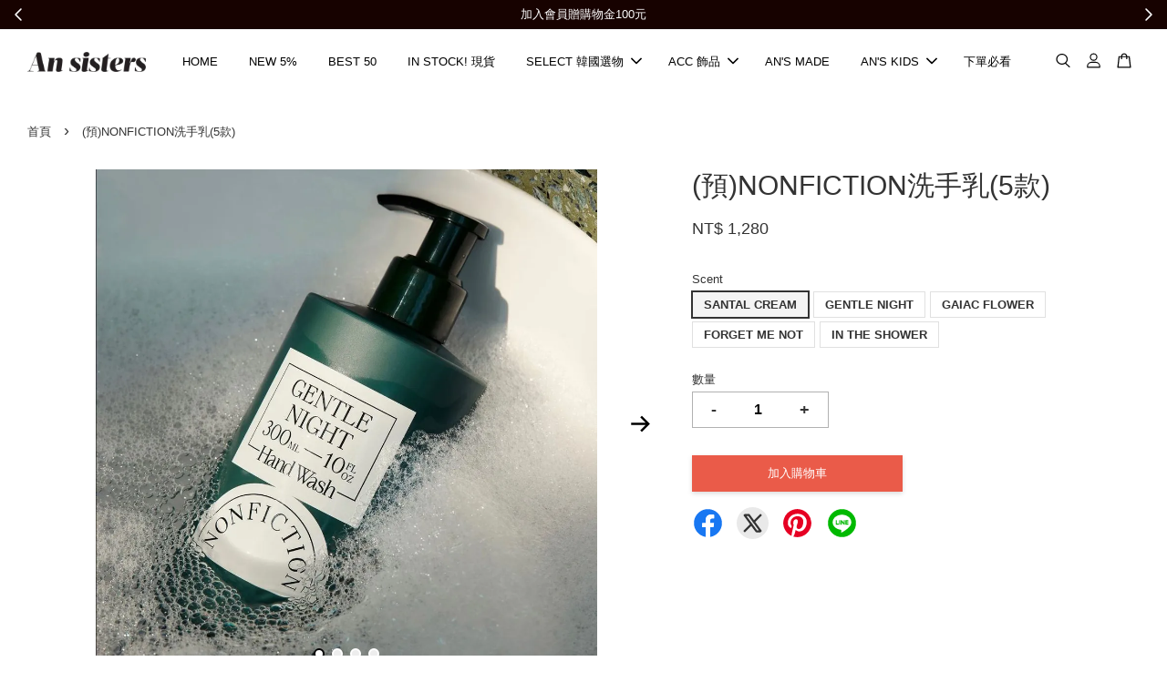

--- FILE ---
content_type: text/html; charset=UTF-8
request_url: https://www.ansisters.net/products/soo210103-2
body_size: 41919
content:
<!doctype html>
<!--[if lt IE 7]><html class="no-js lt-ie9 lt-ie8 lt-ie7" lang="en"> <![endif]-->
<!--[if IE 7]><html class="no-js lt-ie9 lt-ie8" lang="en"> <![endif]-->
<!--[if IE 8]><html class="no-js lt-ie9" lang="en"> <![endif]-->
<!--[if IE 9 ]><html class="ie9 no-js"> <![endif]-->
<!--[if (gt IE 9)|!(IE)]><!--> <html class="no-js"> <!--<![endif]-->
<head>
 
  <!-- Basic page needs ================================================== -->
  <meta charset="utf-8">
  <meta http-equiv="X-UA-Compatible" content="IE=edge,chrome=1">

  
  <link rel="icon" href="https://cdn.store-assets.com/s/262711/f/1972392.png" />
  

  <!-- Title and description ================================================== -->
  <title>
  (預)NONFICTION洗手乳(5款) &ndash; An sisters
  </title>

  
  <meta name="description" content="《預購》
預購：下單後14-21個工作天到貨(不含假日&amp;韓國休市期間)，如遇商品斷貨下單後會立即通知，立即安排退款。 

來自韓國設計師品牌 Nonficion

a1.jpg

[香味]
SANTAL CREAM
GENTLE NIGHT
GAIAC FLOWER
FORGET ME NOT
IN THE SHOWER

[容量]
300ml

a2.jpg

a3.jpg

a4.jpg

【SANTAL CREAM】

2-1.jpg

[木質調]
檀香/香根草/無花果/荳蔻/薑/佛手柑">
  

  <!-- Social meta ================================================== -->
  

  <meta property="og:type" content="product">
  <meta property="og:title" content="(預)NONFICTION洗手乳(5款)">
  <meta property="og:url" content="https://www.ansisters.net/products/soo210103-2">
  
  <meta property="og:image" content="https://cdn.store-assets.com/s/262711/i/38098456.jpg?width=480&format=webp">
  <meta property="og:image:secure_url" content="https://cdn.store-assets.com/s/262711/i/38098456.jpg?width=480&format=webp">
  
  <meta property="og:image" content="https://cdn.store-assets.com/s/262711/i/38098441.jpg?width=480&format=webp">
  <meta property="og:image:secure_url" content="https://cdn.store-assets.com/s/262711/i/38098441.jpg?width=480&format=webp">
  
  <meta property="og:image" content="https://cdn.store-assets.com/s/262711/i/38098492.jpg?width=480&format=webp">
  <meta property="og:image:secure_url" content="https://cdn.store-assets.com/s/262711/i/38098492.jpg?width=480&format=webp">
  
  <meta property="og:price:amount" content="1280">
  <meta property="og:price:currency" content="TWD">


<meta property="og:description" content="《預購》
預購：下單後14-21個工作天到貨(不含假日&韓國休市期間)，如遇商品斷貨下單後會立即通知，立即安排退款。 

來自韓國設計師品牌 Nonficion

a1.jpg

[香味]
SANTAL CREAM
GENTLE NIGHT
GAIAC FLOWER
FORGET ME NOT
IN THE SHOWER

[容量]
300ml

a2.jpg

a3.jpg

a4.jpg

【SANTAL CREAM】

2-1.jpg

[木質調]
檀香/香根草/無花果/荳蔻/薑/佛手柑">
<meta property="og:site_name" content="An sisters">



  <meta name="twitter:card" content="summary">




  <meta name="twitter:title" content="(預)NONFICTION洗手乳(5款)">
  <meta name="twitter:description" content="《預購》預購：下單後14-21個工作天到貨(不含假日&amp;amp;韓國休市期間)，如遇商品斷貨下單後會立即通知，立即安排退款。&amp;nbsp;來自韓國設計師品牌&amp;nbsp;Nonficion[香味]SANTAL CREAMGENTLE NIGHTGAIAC FLOWERFORGET ME NOTIN THE SHOWER[容量]300ml【SANTAL CREAM】[木質調]檀香/香根草/無花果/荳蔻/薑">
  <meta name="twitter:image" content="">
  <meta name="twitter:image:width" content="480">
  <meta name="twitter:image:height" content="480">




  <!-- Helpers ================================================== -->
  <link rel="canonical" href="https://www.ansisters.net/products/soo210103-2">
  <meta name="viewport" content="width=device-width, initial-scale=1.0, minimum-scale=1.0, maximum-scale=3.0">
  <meta name="theme-color" content="">

  <!-- CSS ================================================== -->
  <link href="https://store-themes.easystore.co/262711/themes/3199/assets/timber.css?t=1769648985" rel="stylesheet" type="text/css" media="screen" />
  <link href="https://store-themes.easystore.co/262711/themes/3199/assets/theme.css?t=1769648985" rel="stylesheet" type="text/css" media="screen" />

  



<link href="https://fonts.googleapis.com/css?family=Fjalla+One&display=swap" rel="stylesheet">


  <script src="//ajax.googleapis.com/ajax/libs/jquery/1.11.0/jquery.min.js" type="text/javascript" ></script>
  <!-- Header hook for plugins ================================================== -->
  
<!-- ScriptTags -->
<script>window.__st={'p': 'product', 'cid': ''};</script><script src='/assets/events.js'></script><script>(function(d,s,id){var js,fjs=d.getElementsByTagName(s)[0];if(d.getElementById(id))return;js=d.createElement(s);js.id=id;js.src='https://connect.facebook.net/zh_TW/sdk/xfbml.customerchat.js#xfbml=1&version=v6.0&autoLogAppEvents=1';fjs.parentNode.insertBefore(js,fjs);}(document,'script','facebook-jssdk'));</script><script>(function(){function asyncLoad(){var urls=['/assets/facebook-pixel.js?v=1.1.1692544600','/assets/traffic.js?v=1','https://apps.easystore.co/facebook-login/script.js?shop=ansisters.easy.co','https://apps.easystore.co/google-tag-manager/script.js?shop=ansisters.easy.co','https://apps.easystore.co/mailerlite-webforms/script.js?shop=ansisters.easy.co','https://apps.easystore.co/marketplace/shopee-taiwan/script.js?shop=ansisters.easy.co','https://apps.easystore.co/google-analytics/script.js?shop=ansisters.easy.co','https://apps.easystore.co/google-analytics-4/script.js?shop=ansisters.easy.co'];for(var i=0;i<urls.length;i++){var s=document.createElement('script');s.type='text/javascript';s.async=true;s.src=urls[i];var x=document.getElementsByTagName('script')[0];x.parentNode.insertBefore(s, x);}}window.attachEvent ? window.attachEvent('onload', asyncLoad) : window.addEventListener('load', asyncLoad, false);})();</script>
<!-- /ScriptTags -->


  
<!--[if lt IE 9]>
<script src="//cdnjs.cloudflare.com/ajax/libs/html5shiv/3.7.2/html5shiv.min.js" type="text/javascript" ></script>
<script src="https://store-themes.easystore.co/262711/themes/3199/assets/respond.min.js?t=1769648985" type="text/javascript" ></script>
<link href="https://store-themes.easystore.co/262711/themes/3199/assets/respond-proxy.html" id="respond-proxy" rel="respond-proxy" />
<link href="//www.ansisters.net/search?q=219592c3dc6622bb6deeff672081c998" id="respond-redirect" rel="respond-redirect" />
<script src="//www.ansisters.net/search?q=219592c3dc6622bb6deeff672081c998" type="text/javascript"></script>
<![endif]-->



  <script src="https://store-themes.easystore.co/262711/themes/3199/assets/modernizr.min.js?t=1769648985" type="text/javascript" ></script>

  
  
  <script>
  (function(i,s,o,g,r,a,m){i['GoogleAnalyticsObject']=r;i[r]=i[r]||function(){
  (i[r].q=i[r].q||[]).push(arguments)},i[r].l=1*new Date();a=s.createElement(o),
  m=s.getElementsByTagName(o)[0];a.async=1;a.src=g;m.parentNode.insertBefore(a,m)
  })(window,document,'script','https://www.google-analytics.com/analytics.js','ga');

  ga('create', '', 'auto','myTracker');
  ga('myTracker.send', 'pageview');

  </script>
  
<!-- Snippet:global/head: 蝦皮購物 Shopee Taiwan -->
<link type="text/css" rel="stylesheet" href="https://apps.easystore.co/assets/css/marketplace/main.css?v1.7">
<!-- /Snippet -->

</head>

<body id="-----nonfiction----------5----" class="template-product  has-sticky-btm-bar" >

  <ul id="MobileNav" class="mobile-nav">
  
  <li class="mobile-nav_icon-x">
    
      




  	
  	<span class="MobileNavTrigger icon icon-x"></span>
  </li>
  
  
  <li class="mobile-nav__link" aria-haspopup="true">
    
    <a href="/" >
      HOME
    </a>
    
  </li>
  
  
  <li class="mobile-nav__link" aria-haspopup="true">
    
    <a href="/collections/new" >
      NEW 5%
    </a>
    
  </li>
  
  
  <li class="mobile-nav__link" aria-haspopup="true">
    
    <a href="/collections/bestselect" >
      BEST 50
    </a>
    
  </li>
  
  
  <li class="mobile-nav__link" aria-haspopup="true">
    
    <a href="/collections/selectgoodsinstock" >
      IN STOCK! 現貨
    </a>
    
  </li>
  
  
  <li class="mobile-nav__link" aria-haspopup="true">
    
    
    <a href="/collections/select-goods" class="mobile-nav__parent-link">
      SELECT 韓國選物
    </a>
    <span class="mobile-nav__sublist-trigger">
      <span class="icon-fallback-text mobile-nav__sublist-expand">
  <span class="icon icon-plus" aria-hidden="true"></span>
  <span class="fallback-text">+</span>
</span>
<span class="icon-fallback-text mobile-nav__sublist-contract">
  <span class="icon icon-minus" aria-hidden="true"></span>
  <span class="fallback-text">-</span>
</span>

    </span>
    <ul class="mobile-nav__sublist">
      
      
      <li class="mobile-nav__sublist-link" aria-haspopup="true">
        
        <a href="/collections/2026jan" >
          JAN.
        </a>
        
      </li>
      
      
      <li class="mobile-nav__sublist-link" aria-haspopup="true">
        
        <a href="/collections/dec" >
          DEC.
        </a>
        
      </li>
      
      
      <li class="mobile-nav__sublist-link" aria-haspopup="true">
        
        <a href="/collections/2025sep" >
          SEP.
        </a>
        
      </li>
      
      
      <li class="mobile-nav__sublist-link" aria-haspopup="true">
        
        
        <a href="/collections/goods" class="mobile-nav__parent-link">
          依品牌
        </a>
        <span class="mobile-nav__sublist-trigger"><span class="icon-fallback-text mobile-nav__sublist-expand">
  <span class="icon icon-plus" aria-hidden="true"></span>
  <span class="fallback-text">+</span>
</span>
<span class="icon-fallback-text mobile-nav__sublist-contract">
  <span class="icon icon-minus" aria-hidden="true"></span>
  <span class="fallback-text">-</span>
</span>
</span>
        <ul class="mobile-nav__sublist"> 
          
          
          <li class="mobile-nav__sublist-link" aria-haspopup="true">
            
            <a href="/collections/andar-1" >
              andar
            </a>
            
          </li>
          
          
          <li class="mobile-nav__sublist-link" aria-haspopup="true">
            
            <a href="/collections/stand-oil" >
              Stand Oil
            </a>
            
          </li>
          
          
          <li class="mobile-nav__sublist-link" aria-haspopup="true">
            
            <a href="/collections/bucks-leather" >
              Bucks & Leather
            </a>
            
          </li>
          
          
          <li class="mobile-nav__sublist-link" aria-haspopup="true">
            
            <a href="/collections/lemego" >
              Lemego
            </a>
            
          </li>
          
          
          <li class="mobile-nav__sublist-link" aria-haspopup="true">
            
            <a href="/collections/archivepke" >
              Archivepke
            </a>
            
          </li>
          
          
          <li class="mobile-nav__sublist-link" aria-haspopup="true">
            
            <a href="/collections/wiggle-wiggle" >
              wiggle-wiggle
            </a>
            
          </li>
          
          
          <li class="mobile-nav__sublist-link" aria-haspopup="true">
            
            <a href="/collections/dinotaeng" >
              Dinotaeng
            </a>
            
          </li>
          
          
          <li class="mobile-nav__sublist-link" aria-haspopup="true">
            
            <a href="/collections/second-morning" >
              second morning
            </a>
            
          </li>
          
          
          <li class="mobile-nav__sublist-link" aria-haspopup="true">
            
            <a href="/collections/skyfolio-1" >
              skyfolio
            </a>
            
          </li>
          
        </ul>
        
      </li>
      
      
      <li class="mobile-nav__sublist-link" aria-haspopup="true">
        
        <a href="/collections/living" >
          Life | 生活.居家用品
        </a>
        
      </li>
      
      
      <li class="mobile-nav__sublist-link" aria-haspopup="true">
        
        <a href="/collections/mask" >
          Mask | 韓國口罩
        </a>
        
      </li>
      
      
      <li class="mobile-nav__sublist-link" aria-haspopup="true">
        
        <a href="/collections/bag" >
          Bag | 包.錢包
        </a>
        
      </li>
      
      
      <li class="mobile-nav__sublist-link" aria-haspopup="true">
        
        <a href="/collections/pouch" >
          Pouch | 收納袋
        </a>
        
      </li>
      
      
      <li class="mobile-nav__sublist-link" aria-haspopup="true">
        
        <a href="/collections/bottle" >
          Bottle | 杯子/保溫瓶
        </a>
        
      </li>
      
      
      <li class="mobile-nav__sublist-link" aria-haspopup="true">
        
        <a href="/collections/phonecase" >
          Phonecase | 手機殼
        </a>
        
      </li>
      
      
      <li class="mobile-nav__sublist-link" aria-haspopup="true">
        
        <a href="/collections/ipad-case-平板保護殼" >
          ipad case | 平板保護殼
        </a>
        
      </li>
      
      
      <li class="mobile-nav__sublist-link" aria-haspopup="true">
        
        <a href="/collections/airpodscase" >
          Airpods/pro 殼套
        </a>
        
      </li>
      
      
      <li class="mobile-nav__sublist-link" aria-haspopup="true">
        
        <a href="/collections/griptok" >
          Griptok | 手機支架
        </a>
        
      </li>
      
      
      <li class="mobile-nav__sublist-link" aria-haspopup="true">
        
        <a href="/collections/ipadcase" >
          IPAD case | 平板包/筆電包
        </a>
        
      </li>
      
      
      <li class="mobile-nav__sublist-link" aria-haspopup="true">
        
        <a href="/collections/stationary" >
          Stationery | 文具.滑鼠墊
        </a>
        
      </li>
      
      
      <li class="mobile-nav__sublist-link" aria-haspopup="true">
        
        <a href="/collections/keyring" >
          Keyring | 小吊飾
        </a>
        
      </li>
      
      
      <li class="mobile-nav__sublist-link" aria-haspopup="true">
        
        <a href="/collections/plates" >
          Plate | 碗盤餐具
        </a>
        
      </li>
      
      
      <li class="mobile-nav__sublist-link" aria-haspopup="true">
        
        <a href="/collections/outer" >
          Outer | 外套/大衣
        </a>
        
      </li>
      
      
      <li class="mobile-nav__sublist-link" aria-haspopup="true">
        
        <a href="/collections/top" >
          Tops | 上身
        </a>
        
      </li>
      
      
      <li class="mobile-nav__sublist-link" aria-haspopup="true">
        
        <a href="/collections/bottom" >
          Bottoms | 褲/裙
        </a>
        
      </li>
      
      
      <li class="mobile-nav__sublist-link" aria-haspopup="true">
        
        <a href="/collections/pajamas" >
          Pajamas | 睡衣
        </a>
        
      </li>
      
      
      <li class="mobile-nav__sublist-link" aria-haspopup="true">
        
        <a href="/collections/dress" >
          Dress | 連身裙
        </a>
        
      </li>
      
      
      <li class="mobile-nav__sublist-link" aria-haspopup="true">
        
        <a href="/collections/shoes" >
          Shoes | 鞋/靴/拖鞋
        </a>
        
      </li>
      
      
      <li class="mobile-nav__sublist-link" aria-haspopup="true">
        
        <a href="/collections/accessories" >
          Acc | 手錶/帽/髮飾/襪/皮帶
        </a>
        
      </li>
      
      
      <li class="mobile-nav__sublist-link" aria-haspopup="true">
        
        <a href="/collections/fragrance" >
          Beauty | 保養.香氛.美妝
        </a>
        
      </li>
      
      
      <li class="mobile-nav__sublist-link" aria-haspopup="true">
        
        <a href="/collections/bedding-寢具" >
          Bedding | 寢具
        </a>
        
      </li>
      
    </ul>
    
  </li>
  
  
  <li class="mobile-nav__link" aria-haspopup="true">
    
    
    <a href="/collections/acc" class="mobile-nav__parent-link">
      ACC 飾品
    </a>
    <span class="mobile-nav__sublist-trigger">
      <span class="icon-fallback-text mobile-nav__sublist-expand">
  <span class="icon icon-plus" aria-hidden="true"></span>
  <span class="fallback-text">+</span>
</span>
<span class="icon-fallback-text mobile-nav__sublist-contract">
  <span class="icon icon-minus" aria-hidden="true"></span>
  <span class="fallback-text">-</span>
</span>

    </span>
    <ul class="mobile-nav__sublist">
      
      
      <li class="mobile-nav__sublist-link" aria-haspopup="true">
        
        <a href="/collections/現貨飾品" >
          1+1 SALE!
        </a>
        
      </li>
      
      
      <li class="mobile-nav__sublist-link" aria-haspopup="true">
        
        <a href="/collections/best-item" >
          BEST
        </a>
        
      </li>
      
      
      <li class="mobile-nav__sublist-link" aria-haspopup="true">
        
        <a href="/collections/92-5-silver" >
          92.5 Silver | 純銀飾品
        </a>
        
      </li>
      
      
      <li class="mobile-nav__sublist-link" aria-haspopup="true">
        
        
        <a href="/collections/earrings" class="mobile-nav__parent-link">
          Earrings | 耳針
        </a>
        <span class="mobile-nav__sublist-trigger"><span class="icon-fallback-text mobile-nav__sublist-expand">
  <span class="icon icon-plus" aria-hidden="true"></span>
  <span class="fallback-text">+</span>
</span>
<span class="icon-fallback-text mobile-nav__sublist-contract">
  <span class="icon icon-minus" aria-hidden="true"></span>
  <span class="fallback-text">-</span>
</span>
</span>
        <ul class="mobile-nav__sublist"> 
          
          
          <li class="mobile-nav__sublist-link" aria-haspopup="true">
            
            <a href="/collections/gold-silvercollection" >
              Gold/Silver 金屬系列
            </a>
            
          </li>
          
          
          <li class="mobile-nav__sublist-link" aria-haspopup="true">
            
            <a href="/collections/acryliccollection" >
              Acrylic 壓克力系列
            </a>
            
          </li>
          
          
          <li class="mobile-nav__sublist-link" aria-haspopup="true">
            
            <a href="/collections/nacre-pearlcollection" >
              Nacre & Pearl 珍珠貝殼系列
            </a>
            
          </li>
          
        </ul>
        
      </li>
      
      
      <li class="mobile-nav__sublist-link" aria-haspopup="true">
        
        <a href="/collections/ear-clip" >
          Ear Clip | 耳夾
        </a>
        
      </li>
      
      
      <li class="mobile-nav__sublist-link" aria-haspopup="true">
        
        <a href="/collections/rings" >
          Ring | 戒指
        </a>
        
      </li>
      
      
      <li class="mobile-nav__sublist-link" aria-haspopup="true">
        
        <a href="/collections/necklaces" >
          Necklace | 項鍊
        </a>
        
      </li>
      
      
      <li class="mobile-nav__sublist-link" aria-haspopup="true">
        
        <a href="/collections/bracelets" >
          Bracelet | 手環/手鍊
        </a>
        
      </li>
      
      
      <li class="mobile-nav__sublist-link" aria-haspopup="true">
        
        <a href="/collections/ear-cuff" >
          Ear Cuff | 耳骨夾
        </a>
        
      </li>
      
    </ul>
    
  </li>
  
  
  <li class="mobile-nav__link" aria-haspopup="true">
    
    <a href="/collections/an-s-made" >
      AN'S MADE
    </a>
    
  </li>
  
  
  <li class="mobile-nav__link" aria-haspopup="true">
    
    
    <a href="/collections/anskids" class="mobile-nav__parent-link">
      AN'S KIDS
    </a>
    <span class="mobile-nav__sublist-trigger">
      <span class="icon-fallback-text mobile-nav__sublist-expand">
  <span class="icon icon-plus" aria-hidden="true"></span>
  <span class="fallback-text">+</span>
</span>
<span class="icon-fallback-text mobile-nav__sublist-contract">
  <span class="icon icon-minus" aria-hidden="true"></span>
  <span class="fallback-text">-</span>
</span>

    </span>
    <ul class="mobile-nav__sublist">
      
      
      <li class="mobile-nav__sublist-link" aria-haspopup="true">
        
        
        <a href="/collections/kids-select-brands" class="mobile-nav__parent-link">
          依品牌
        </a>
        <span class="mobile-nav__sublist-trigger"><span class="icon-fallback-text mobile-nav__sublist-expand">
  <span class="icon icon-plus" aria-hidden="true"></span>
  <span class="fallback-text">+</span>
</span>
<span class="icon-fallback-text mobile-nav__sublist-contract">
  <span class="icon icon-minus" aria-hidden="true"></span>
  <span class="fallback-text">-</span>
</span>
</span>
        <ul class="mobile-nav__sublist"> 
          
          
          <li class="mobile-nav__sublist-link" aria-haspopup="true">
            
            <a href="/collections/dono-dono" >
              Dono&Dono
            </a>
            
          </li>
          
          
          <li class="mobile-nav__sublist-link" aria-haspopup="true">
            
            <a href="/collections/rototobebe" >
              ROTOTObebe
            </a>
            
          </li>
          
          
          <li class="mobile-nav__sublist-link" aria-haspopup="true">
            
            <a href="/collections/rocou" >
              Rocou
            </a>
            
          </li>
          
        </ul>
        
      </li>
      
      
      <li class="mobile-nav__sublist-link" aria-haspopup="true">
        
        <a href="/collections/for-kids" >
          FOR KIDS | 兒童
        </a>
        
      </li>
      
      
      <li class="mobile-nav__sublist-link" aria-haspopup="true">
        
        <a href="/collections/forbabies" >
          FOR BABIES | 寶寶
        </a>
        
      </li>
      
    </ul>
    
  </li>
  
  
  <li class="mobile-nav__link" aria-haspopup="true">
    
    <a href="/pages/notice" >
      下單必看
    </a>
    
  </li>
  

  

  
  
  
  <li class="mobile-nav__link">
    <a href="/account/login">Log in</a>
  </li>
  
  <li class="mobile-nav__link">
    <a href="/account/register">Join</a>
  </li>
  
  
  
  
  <li class="mobile-nav__link header-bar__search-wrapper">
    
    <div class="header-bar__module header-bar__search mobile-nav_search">
      
  <form action="/search" method="get" class="header-bar__search-form clearfix" role="search">
    
    <button type="submit" class="btn icon-fallback-text header-bar__search-submit">
      <span class="icon icon-search" aria-hidden="true"></span>
      <span class="fallback-text">搜尋</span>
    </button>
    <input type="search" name="q" value="" aria-label="搜尋" class="header-bar__search-input" placeholder="搜尋" autocomplete="off">
    <div class="dropdown" id="searchDropdown"></div>
    <input type="hidden" name="search_history" id="search_history">
  </form>




<script>
  var _search_history_listings = ""
  if(_search_history_listings != "") localStorage.setItem('searchHistory', JSON.stringify(_search_history_listings));

  function clearAll() {
    localStorage.removeItem('searchHistory');
  
    var customer = "";
    if(customer) {
      // Your logic to clear all data or call an endpoint
      fetch('/account/search_histories', {
          method: 'DELETE',
          headers: {
            "Content-Type": "application/json",
            "X-Requested-With": "XMLHttpRequest"
          },
          body: JSON.stringify({
            _token: "k1yZIJy1CqO7UUINhmBVPayKqLZdYsu5yjwKWwX5"
          }),
      })
      .then(response => response.json())
    }
  }
  // End - store view history in local storage
  
  // search history dropdown  
  var searchInputs = document.querySelectorAll('input[type=search]');
  
  if(searchInputs.length > 0) {
    
    searchInputs.forEach((searchInput)=>{
    
      searchInput.addEventListener('focus', function() {
        var searchDropdown = searchInput.closest('form').querySelector('#searchDropdown');
        searchDropdown.innerHTML = ''; // Clear existing items
  
        // retrieve data from local storage
        var searchHistoryData = JSON.parse(localStorage.getItem('searchHistory')) || [];
  
        // Convert JSON to string
        var search_history_json = JSON.stringify(searchHistoryData);
  
        // Set the value of the hidden input
        searchInput.closest('form').querySelector("#search_history").value = search_history_json;
  
        // create dropdown items
        var clearAllItem = document.createElement('div');
        clearAllItem.className = 'dropdown-item clear-all';
        clearAllItem.textContent = 'Clear';
        clearAllItem.addEventListener('click', function() {
            clearAll();
            searchDropdown.style.display = 'none';
            searchInput.classList.remove('is-focus');
        });
        searchDropdown.appendChild(clearAllItem);
  
        // create dropdown items
        searchHistoryData.forEach(function(item) {
          var dropdownItem = document.createElement('div');
          dropdownItem.className = 'dropdown-item';
          dropdownItem.textContent = item.term;
          dropdownItem.addEventListener('click', function() {
            searchInput.value = item.term;
            searchDropdown.style.display = 'none';
          });
          searchDropdown.appendChild(dropdownItem);
        });
  
        if(searchHistoryData.length > 0){
          // display the dropdown
          searchInput.classList.add('is-focus');
          document.body.classList.add('search-input-focus');
          searchDropdown.style.display = 'block';
        }
      });
  
      searchInput.addEventListener("focusout", (event) => {
        var searchDropdown = searchInput.closest('form').querySelector('#searchDropdown');
        searchInput.classList.remove('is-focus');
        searchDropdown.classList.add('transparent');
        setTimeout(()=>{
          searchDropdown.style.display = 'none';
          searchDropdown.classList.remove('transparent');
          document.body.classList.remove('search-input-focus');
        }, 400);
      });
    })
  }
  // End - search history dropdown
</script>
    </div>
    
  </li>
  
  
</ul>
<div id="MobileNavOutside" class="mobile-nav-outside"></div>


<div id="PageContainer" class="page-container">
  
<!-- Snippet:global/body_start: Announcement Bar -->
<link rel="stylesheet" href="https://apps.easystore.co/assets/css/annoucement-bar/slider.css?v1.01">

<input type="hidden" id="total_announcement_left" name="total_announcement_left" value="2">
<input type="hidden" id="locale" name="locale" value="zh_TW">

<slider-announcement-bar-app id="announcement-bar" name="announcement-bar" style="
    border: unset;
    padding: 4px 0px;
    margin: 0px;
    z-index:2999;
    background:rgb(23, 2, 0);
    color:rgb(254, 254, 254);
    
">

  <div style="
    display: flex;
    justify-content: space-between;
    align-items: center;
    padding: 0px 0px;
    border-top: 0px;
    border-bottom: 0px;
    border-color: transparent;
  ">
    <div style="height: 24px;">
            <a id="previous-announcement-bar-button" class="announcement-bar-direction-button" type="button" name="previous" style="height: 24px;">
        <svg xmlns="http://www.w3.org/2000/svg" class="icon icon-tabler icon-tabler-chevron-left" width="24" height="24" viewBox="0 0 24 24" stroke-width="1.5" stroke="white" fill="none" stroke-linecap="round" stroke-linejoin="round">
          <path stroke="none" d="M0 0h24v24H0z" fill="none" />
          <polyline points="15 6 9 12 15 18" />
        </svg>
      </a>
          </div>

    <ul style="flex-grow: 2; margin: 0px;">
            <li id="announcement_bar_0" style="
          display: flex;
          justify-content: center;
          align-items: center;
          flex-wrap: wrap;
          margin: 0px;
          width: 100%;
          word-wrap: break-word;
        ">
        加入會員贈購物金100元
                        <input type="hidden" id="expired_at_0" name="expired_at_0" value="2023-01-02 23:59">
      </li>
            <li id="announcement_bar_1" style="
          display: flex;
          justify-content: center;
          align-items: center;
          flex-wrap: wrap;
          margin: 0px;
          width: 100%;
          word-wrap: break-word;
        ">
        全館滿2000免運📦
                        <input type="hidden" id="expired_at_1" name="expired_at_1" value="2024-11-12 01:00">
      </li>
          </ul>

    <div style="display: flex;">
            <a id="next-announcement-bar-button" class="announcement-bar-direction-button" type="button" name="next" style="height: 24px;">
        <svg xmlns="http://www.w3.org/2000/svg" class="icon icon-tabler icon-tabler-chevron-right" width="24" height="24" viewBox="0 0 24 24" stroke-width="1.5" stroke="white" fill="none" stroke-linecap="round" stroke-linejoin="round">
          <path stroke="none" d="M0 0h24v24H0z" fill="none" />
          <polyline points="9 6 15 12 9 18" />
        </svg>
      </a>
                </div>
  </div>


</slider-announcement-bar-app>

<script>
  $(function() {
    var is_top_enabled =  0;

    const loadScript = function(url, callback) {
      const script = document.createElement("script");
      script.type = "text/javascript";
      // If the browser is Internet Explorer.
      if (script.readyState) {
        script.onreadystatechange = function() {
          if (script.readyState == "loaded" || script.readyState == "complete") {
            script.onreadystatechange = null;
            callback();
          }
        };
        // For any other browser.
      } else {
        script.onload = function() {
          callback();
        };
      }
      script.src = url;
      document.getElementsByTagName("head")[0].appendChild(script);
    };

    const announcementBarAppJS = function($) {

      $('#announcement-close-button').on('click', function() {
        $('#announcement-bar, #announcement-bar-top').hide();
        $('#easystore-section-header, .sticky-topbar').css('top', '');
      });
    }

    if (typeof jQuery === 'undefined') {
      loadScript('//ajax.googleapis.com/ajax/libs/jquery/1.11.2/jquery.min.js', function() {
        jQuery = jQuery.noConflict(true);
        announcementBarAppJS(jQuery);
      });
    } else {
      announcementBarAppJS(jQuery);
    }


    
    if(is_top_enabled){
      // Prevent announcement bar block header
      setTimeout(()=>{
        $('#easystore-section-header, .sticky-topbar').css('top', $('#announcement-bar').height()+'px');
      }, 2000);
    }
  });

  setInterval(function() {
    const total_announcement = "2"
    var total_announcement_left = $("#total_announcement_left").val();

    for (let i = 0; i <= total_announcement; i++) {
      const startDate = new Date();
      const endDateStr = $("#expired_at_" + i).val();
      const endDate = endDateStr == undefined ? new Date() : new Date(endDateStr.replace(/-/g, "/"));
      const seconds = (endDate.getTime() - startDate.getTime()) / 1000;

      const days = parseInt(seconds / 86400);
      const hours = parseInt((seconds % 86400) / 3600);
      const mins = parseInt((seconds % 86400 % 3600) / 60);
      const secs = parseInt((seconds % 86400 % 3600) % 60);

      // use to translate countdown unit
      // (translate based on the preferred language when save announcement bar setting)
      String.prototype.translate = function() {
        try {
          if ($("#locale").val() == "zh_TW") {
            if (this.toString() === 'day') {
              return "天";
            }
            if (this.toString() === 'hour') {
              return "小時";
            }
            if (this.toString() === 'min') {
              return "分鐘";
            }
            if (this.toString() === 'sec') {
              return "秒";
            }
          } else {
            if (this.toString() === 'day') {
              if (days > 0) {
                return "Days";
              } else {
                return "Day";
              }
            } else if (this.toString() === 'hour') {
              if (hours > 0) {
                return "Hours";
              } else {
                return "Hour";
              }
            } else if (this.toString() === 'min') {
              if (mins > 0) {
                return "Mins";
              } else {
                return "Min";
              }
            } else if (this.toString() === 'sec') {
              if (secs > 0) {
                return "Secs";
              } else {
                return "Sec";
              }
            }
          }
        } catch (error) {
          console.log("Some errors heres", error);
        }
      };

      const announcementBar_countdown = document.getElementById("announcementBar_countdown_" + i);
      if (announcementBar_countdown && seconds > 0) {

        $(announcementBar_countdown).show()
        announcementBar_countdown.innerHTML = `
          <div>
            ${days} <small>${'day'.translate()}</small>
          </div>
          <div>
            ${hours} <small>${'hour'.translate()}</small>
          </div>
          <div>
            ${mins} <small>${'min'.translate()}</small>
          </div>
          <div>
            ${secs} <small>${'sec'.translate()}</small>
          </div>
        `;


      } else if (announcementBar_countdown && seconds <= 0) {
        $("#announcement_bar_" + i).remove();
        total_announcement_left = total_announcement_left - 1;
        $("#total_announcement_left").val(total_announcement_left);
      }
    }

    showOrHide(total_announcement_left);
  }, 1000);


  function showOrHide(total_announcement_left) {
    if (total_announcement_left <= 1) {
      $("#previous-announcement-bar-button,#next-announcement-bar-button").hide();
    } else {
      $("#previous-announcement-bar-button,#next-announcement-bar-button").show();
    }

    if (total_announcement_left == 0) {
      $("#announcement-close-button").hide();
      $("#announcement-bar").hide();
      $('#announcement-bar-top').hide();
      $('#easystore-section-header, .sticky-topbar').css('top', '');
    }
  };

  let annoucementBarAutoMoveInterval = '';
  class AnnouncementBarAppSlider extends HTMLElement {
    constructor() {
      super();
      this.slider = this.querySelector('ul');
      this.sliderItems = this.querySelectorAll('li');
      this.prevButton = this.querySelector('a[name="previous"]');
      this.nextButton = this.querySelector('a[name="next"]');

      if (!this.slider || !this.nextButton) return;

      const resizeObserver = new ResizeObserver(entries => this.initPages());
      resizeObserver.observe(this.slider);

      this.slider.addEventListener('scroll', this.update.bind(this));
      this.prevButton.addEventListener('click', this.onButtonClick.bind(this));
      this.nextButton.addEventListener('click', this.onButtonClick.bind(this));


    }

    initPages() {
      const sliderItemsToShow = Array.from(this.sliderItems).filter(element => element.clientWidth > 0);
      this.sliderLastItem = sliderItemsToShow[sliderItemsToShow.length - 1];
      if (sliderItemsToShow.length === 0) return;
      this.slidesPerPage = Math.floor(this.slider.clientWidth / sliderItemsToShow[0].clientWidth);
      this.totalPages = sliderItemsToShow.length - this.slidesPerPage + 1;
      this.update();
      let self = this
      var total_announcement_left = $("#total_announcement_left").val();
      annoucementBarAutoMoveInterval = setInterval(function() {
        if (total_announcement_left > 1) {
          self.moveSlide('next')
        }
      }, 5000)
    }

    update() {
      this.currentPage = Math.round(this.slider.scrollLeft / this.sliderLastItem.clientWidth) + 1;
    }

    onButtonClick(event) {
      event.preventDefault();
      let self = this;
      self.moveSlide(event.currentTarget.name);
    }


    moveSlide(move_to) {

      clearInterval(annoucementBarAutoMoveInterval);
      let self = this;
      annoucementBarAutoMoveInterval = setInterval(function() {
        self.moveSlide('next');
      }, 5000)

      if (move_to === 'previous' && this.currentPage === 1) {
        this.slider.scrollTo({
          left: this.sliderLastItem.clientWidth * (this.totalPages - 1)
        });
      } else if (move_to === 'next' && this.currentPage === this.totalPages) {
        this.slider.scrollTo({
          left: 0
        });
      } else {
        const slideScrollPosition = move_to === 'next' ? this.slider.scrollLeft + this.sliderLastItem
          .clientWidth : this.slider.scrollLeft - this.sliderLastItem.clientWidth;
        this.slider.scrollTo({
          left: slideScrollPosition
        });
      }
    }

  }

  customElements.define('slider-announcement-bar-app', AnnouncementBarAppSlider);
</script>

<!-- /Snippet -->

<!-- Snippet:global/body_start: Console Extension -->
<div id='es_console' style='display: none;'>262711</div>
<!-- /Snippet -->

  
    <style>
  .search-modal__form{
    position: relative;
  }
  
  .dropdown-wrapper {
    position: relative;
  }
  
  .dropdown-wrapper:hover .dropdown {
    display: block;
  }
  
  .header-icon-nav .dropdown {
    left: -80px;
  }
  
  .dropdown {
    display: none;
    position: absolute;
    top: 100%;
    left: 0px;
    width: 100%;
    padding: 8px;
    background-color: #fff;
    z-index: 1000;
    border-radius: 5px;
    border: 1px solid rgba(var(--color-foreground), 1);
    border-top: none;
    overflow-x: hidden;
    overflow-y: auto;
    max-height: 350px;
    min-width: 150px;
    box-shadow: 0 0 5px rgba(0,0,0,0.1);
  }
    
  .dropdown a{
    text-decoration: none;
    color: #000 !important;
  }
  
  .dropdown-item {
    padding: 0.4rem 2rem;
    cursor: pointer;
    line-height: 1.4;
    overflow: hidden;
    text-overflow: ellipsis;
    white-space: nowrap;
  }
  
  .dropdown-item:hover{
    background-color: #f3f3f3;
  }
  
  .search__input.is-focus{
    border-radius: 15px;
    border-bottom-left-radius: 0;
    border-bottom-right-radius: 0;
    border: 1px solid rgba(var(--color-foreground), 1);
    border-bottom: none;
    box-shadow: none;
  }
  
  .clear-all {
    text-align: right;
    padding: 0 2rem 0.2rem;
    line-height: 1;
    font-size: 70%;
    margin-bottom: -2px;
  }
  
  .clear-all:hover{
    background-color: #fff;
  }
  
  .referral-notification {
    position: absolute;
    top: 100%;
    right: -12px;
    background: white;
    border: 1px solid #e0e0e0;
    border-radius: 8px;
    box-shadow: 0 4px 12px rgba(0, 0, 0, 0.15);
    width: 280px;
    z-index: 1000;
    padding: 16px;
    margin-top: 8px;
    font-size: 14px;
    line-height: 1.4;
  }
  
  .referral-notification::before {
    content: '';
    position: absolute;
    top: -8px;
    right: 20px;
    width: 0;
    height: 0;
    border-left: 8px solid transparent;
    border-right: 8px solid transparent;
    border-bottom: 8px solid white;
  }
  
  .referral-notification::after {
    content: '';
    position: absolute;
    top: -9px;
    right: 20px;
    width: 0;
    height: 0;
    border-left: 8px solid transparent;
    border-right: 8px solid transparent;
    border-bottom: 8px solid #e0e0e0;
  }
  
  .referral-notification h4 {
    margin: 0 0 8px 0;
    color: #2196F3;
    font-size: 16px;
    font-weight: 600;
  }
  
  .referral-notification p {
    margin: 0 0 12px 0;
    color: #666;
  }
  
  .referral-notification .referral-code {
    background: #f5f5f5;
    padding: 8px;
    border-radius: 4px;
    font-family: monospace;
    font-size: 13px;
    text-align: center;
    margin: 8px 0;
    border: 1px solid #ddd;
  }
  
  .referral-notification .close-btn {
    position: absolute;
    top: 8px;
    right: 8px;
    background: none;
    border: none;
    font-size: 18px;
    color: #999;
    cursor: pointer;
    padding: 0;
    width: 20px;
    height: 20px;
    line-height: 1;
  }
  
  .referral-notification .close-btn:hover {
    color: #333;
  }
  
  .referral-notification .action-btn {
    background: #2196F3;
    color: white;
    border: none;
    padding: 8px 16px;
    border-radius: 4px;
    cursor: pointer;
    font-size: 12px;
    margin-right: 8px;
    margin-top: 8px;
  }
  
  .referral-notification .action-btn:hover {
    background: #1976D2;
  }
  
  .referral-notification .dismiss-btn {
    background: transparent;
    color: #666;
    border: 1px solid #ddd;
    padding: 8px 16px;
    border-radius: 4px;
    cursor: pointer;
    font-size: 12px;
    margin-top: 8px;
  }
  
  .referral-notification .dismiss-btn:hover {
    background: #f5f5f5;
  }
  .referral-modal__dialog {
    transform: translate(-50%, 0);
    transition: transform var(--duration-default) ease, visibility 0s;
    z-index: 10000;
    position: fixed;
    top: 20vh;
    left: 50%;
    width: 100%;
    max-width: 350px;
    box-shadow: 0 4px 12px rgba(0, 0, 0, 0.15);
    border-radius: 12px;
    background-color: #fff;
    color: #000;
    padding: 20px;
    text-align: center;
  }
  .modal-overlay.referral-modal-overlay {
    position: fixed;
    top: 0;
    left: 0;
    width: 100%;
    height: 100%;
    background-color: rgba(0, 0, 0, 0.7);
    z-index: 2001;
    display: block;
    opacity: 1;
    transition: opacity var(--duration-default) ease, visibility 0s;
  }
</style>

<header class="header-bar  sticky-topbar">
  <div class="header-bg-wrapper">
    <div class="header-wrapper wrapper">
      

      <div class="logo-header" role="banner">

              
                    <div class="h1 site-header__logo" itemscope itemtype="http://schema.org/Organization">
              
                    
                        
                          
                            <a href="/" class="logo-wrapper" itemprop="url">
                              <img src="https://cdn.store-assets.com/s/262711/f/4591004.png?width=350&format=webp" alt="An sisters" itemprop="logo">
                            </a>
                          
                        

                    
              
                </div>
              

      </div>

      <div class="header-nav-bar medium-down--hide">
          
<ul class="site-nav large--text-center" id="AccessibleNav">
  
    
    
      <li >
        <a href="/"  class="site-nav__link">HOME</a>
      </li>
    
  
    
    
      <li >
        <a href="/collections/new"  class="site-nav__link">NEW 5%</a>
      </li>
    
  
    
    
      <li >
        <a href="/collections/bestselect"  class="site-nav__link">BEST 50</a>
      </li>
    
  
    
    
      <li >
        <a href="/collections/selectgoodsinstock"  class="site-nav__link">IN STOCK! 現貨</a>
      </li>
    
  
    
    
      
      <li class="site-nav--has-dropdown" aria-haspopup="true">
        <a href="/collections/select-goods"  class="site-nav__link">
          SELECT 韓國選物
          <span class="arrow-icon">
            <svg id="Layer_1" data-name="Layer 1" xmlns="http://www.w3.org/2000/svg" viewBox="0 0 100 100"><title>arrow down</title><path d="M50,78.18A7.35,7.35,0,0,1,44.82,76L3.15,34.36A7.35,7.35,0,1,1,13.55,24L50,60.44,86.45,24a7.35,7.35,0,1,1,10.4,10.4L55.21,76A7.32,7.32,0,0,1,50,78.18Z"/></svg>
          </span>
        </a>
        <ul class="site-nav__dropdown">
          
            
            
              <li >
                <a href="/collections/2026jan"  class="site-nav__link">JAN.</a>
              </li>
            
          
            
            
              <li >
                <a href="/collections/dec"  class="site-nav__link">DEC.</a>
              </li>
            
          
            
            
              <li >
                <a href="/collections/2025sep"  class="site-nav__link">SEP.</a>
              </li>
            
          
            
            
              
              <li class="site-nav_has-child">
                <a href="/collections/goods"  class="site-nav__link">
                  依品牌
                </a>
                <ul class="site-nav__dropdown_level-3">
                  
                    
                    
                      <li >
                        <a href="/collections/andar-1"  class="site-nav__link">andar</a>
                      </li>
                    
                  
                    
                    
                      <li >
                        <a href="/collections/stand-oil"  class="site-nav__link">Stand Oil</a>
                      </li>
                    
                  
                    
                    
                      <li >
                        <a href="/collections/bucks-leather"  class="site-nav__link">Bucks & Leather</a>
                      </li>
                    
                  
                    
                    
                      <li >
                        <a href="/collections/lemego"  class="site-nav__link">Lemego</a>
                      </li>
                    
                  
                    
                    
                      <li >
                        <a href="/collections/archivepke"  class="site-nav__link">Archivepke</a>
                      </li>
                    
                  
                    
                    
                      <li >
                        <a href="/collections/wiggle-wiggle"  class="site-nav__link">wiggle-wiggle</a>
                      </li>
                    
                  
                    
                    
                      <li >
                        <a href="/collections/dinotaeng"  class="site-nav__link">Dinotaeng</a>
                      </li>
                    
                  
                    
                    
                      <li >
                        <a href="/collections/second-morning"  class="site-nav__link">second morning</a>
                      </li>
                    
                  
                    
                    
                      <li >
                        <a href="/collections/skyfolio-1"  class="site-nav__link">skyfolio</a>
                      </li>
                    
                  
                </ul>
              </li>
            
          
            
            
              <li >
                <a href="/collections/living"  class="site-nav__link">Life | 生活.居家用品</a>
              </li>
            
          
            
            
              <li >
                <a href="/collections/mask"  class="site-nav__link">Mask | 韓國口罩</a>
              </li>
            
          
            
            
              <li >
                <a href="/collections/bag"  class="site-nav__link">Bag | 包.錢包</a>
              </li>
            
          
            
            
              <li >
                <a href="/collections/pouch"  class="site-nav__link">Pouch | 收納袋</a>
              </li>
            
          
            
            
              <li >
                <a href="/collections/bottle"  class="site-nav__link">Bottle | 杯子/保溫瓶</a>
              </li>
            
          
            
            
              <li >
                <a href="/collections/phonecase"  class="site-nav__link">Phonecase | 手機殼</a>
              </li>
            
          
            
            
              <li >
                <a href="/collections/ipad-case-平板保護殼"  class="site-nav__link">ipad case | 平板保護殼</a>
              </li>
            
          
            
            
              <li >
                <a href="/collections/airpodscase"  class="site-nav__link">Airpods/pro 殼套</a>
              </li>
            
          
            
            
              <li >
                <a href="/collections/griptok"  class="site-nav__link">Griptok | 手機支架</a>
              </li>
            
          
            
            
              <li >
                <a href="/collections/ipadcase"  class="site-nav__link">IPAD case | 平板包/筆電包</a>
              </li>
            
          
            
            
              <li >
                <a href="/collections/stationary"  class="site-nav__link">Stationery | 文具.滑鼠墊</a>
              </li>
            
          
            
            
              <li >
                <a href="/collections/keyring"  class="site-nav__link">Keyring | 小吊飾</a>
              </li>
            
          
            
            
              <li >
                <a href="/collections/plates"  class="site-nav__link">Plate | 碗盤餐具</a>
              </li>
            
          
            
            
              <li >
                <a href="/collections/outer"  class="site-nav__link">Outer | 外套/大衣</a>
              </li>
            
          
            
            
              <li >
                <a href="/collections/top"  class="site-nav__link">Tops | 上身</a>
              </li>
            
          
            
            
              <li >
                <a href="/collections/bottom"  class="site-nav__link">Bottoms | 褲/裙</a>
              </li>
            
          
            
            
              <li >
                <a href="/collections/pajamas"  class="site-nav__link">Pajamas | 睡衣</a>
              </li>
            
          
            
            
              <li >
                <a href="/collections/dress"  class="site-nav__link">Dress | 連身裙</a>
              </li>
            
          
            
            
              <li >
                <a href="/collections/shoes"  class="site-nav__link">Shoes | 鞋/靴/拖鞋</a>
              </li>
            
          
            
            
              <li >
                <a href="/collections/accessories"  class="site-nav__link">Acc | 手錶/帽/髮飾/襪/皮帶</a>
              </li>
            
          
            
            
              <li >
                <a href="/collections/fragrance"  class="site-nav__link">Beauty | 保養.香氛.美妝</a>
              </li>
            
          
            
            
              <li >
                <a href="/collections/bedding-寢具"  class="site-nav__link">Bedding | 寢具</a>
              </li>
            
          
        </ul>
      </li>
    
  
    
    
      
      <li class="site-nav--has-dropdown" aria-haspopup="true">
        <a href="/collections/acc"  class="site-nav__link">
          ACC 飾品
          <span class="arrow-icon">
            <svg id="Layer_1" data-name="Layer 1" xmlns="http://www.w3.org/2000/svg" viewBox="0 0 100 100"><title>arrow down</title><path d="M50,78.18A7.35,7.35,0,0,1,44.82,76L3.15,34.36A7.35,7.35,0,1,1,13.55,24L50,60.44,86.45,24a7.35,7.35,0,1,1,10.4,10.4L55.21,76A7.32,7.32,0,0,1,50,78.18Z"/></svg>
          </span>
        </a>
        <ul class="site-nav__dropdown">
          
            
            
              <li >
                <a href="/collections/現貨飾品"  class="site-nav__link">1+1 SALE!</a>
              </li>
            
          
            
            
              <li >
                <a href="/collections/best-item"  class="site-nav__link">BEST</a>
              </li>
            
          
            
            
              <li >
                <a href="/collections/92-5-silver"  class="site-nav__link">92.5 Silver | 純銀飾品</a>
              </li>
            
          
            
            
              
              <li class="site-nav_has-child">
                <a href="/collections/earrings"  class="site-nav__link">
                  Earrings | 耳針
                </a>
                <ul class="site-nav__dropdown_level-3">
                  
                    
                    
                      <li >
                        <a href="/collections/gold-silvercollection"  class="site-nav__link">Gold/Silver 金屬系列</a>
                      </li>
                    
                  
                    
                    
                      <li >
                        <a href="/collections/acryliccollection"  class="site-nav__link">Acrylic 壓克力系列</a>
                      </li>
                    
                  
                    
                    
                      <li >
                        <a href="/collections/nacre-pearlcollection"  class="site-nav__link">Nacre & Pearl 珍珠貝殼系列</a>
                      </li>
                    
                  
                </ul>
              </li>
            
          
            
            
              <li >
                <a href="/collections/ear-clip"  class="site-nav__link">Ear Clip | 耳夾</a>
              </li>
            
          
            
            
              <li >
                <a href="/collections/rings"  class="site-nav__link">Ring | 戒指</a>
              </li>
            
          
            
            
              <li >
                <a href="/collections/necklaces"  class="site-nav__link">Necklace | 項鍊</a>
              </li>
            
          
            
            
              <li >
                <a href="/collections/bracelets"  class="site-nav__link">Bracelet | 手環/手鍊</a>
              </li>
            
          
            
            
              <li >
                <a href="/collections/ear-cuff"  class="site-nav__link">Ear Cuff | 耳骨夾</a>
              </li>
            
          
        </ul>
      </li>
    
  
    
    
      <li >
        <a href="/collections/an-s-made"  class="site-nav__link">AN'S MADE</a>
      </li>
    
  
    
    
      
      <li class="site-nav--has-dropdown" aria-haspopup="true">
        <a href="/collections/anskids"  class="site-nav__link">
          AN&#39;S KIDS
          <span class="arrow-icon">
            <svg id="Layer_1" data-name="Layer 1" xmlns="http://www.w3.org/2000/svg" viewBox="0 0 100 100"><title>arrow down</title><path d="M50,78.18A7.35,7.35,0,0,1,44.82,76L3.15,34.36A7.35,7.35,0,1,1,13.55,24L50,60.44,86.45,24a7.35,7.35,0,1,1,10.4,10.4L55.21,76A7.32,7.32,0,0,1,50,78.18Z"/></svg>
          </span>
        </a>
        <ul class="site-nav__dropdown">
          
            
            
              
              <li class="site-nav_has-child">
                <a href="/collections/kids-select-brands"  class="site-nav__link">
                  依品牌
                </a>
                <ul class="site-nav__dropdown_level-3">
                  
                    
                    
                      <li >
                        <a href="/collections/dono-dono"  class="site-nav__link">Dono&Dono</a>
                      </li>
                    
                  
                    
                    
                      <li >
                        <a href="/collections/rototobebe"  class="site-nav__link">ROTOTObebe</a>
                      </li>
                    
                  
                    
                    
                      <li >
                        <a href="/collections/rocou"  class="site-nav__link">Rocou</a>
                      </li>
                    
                  
                </ul>
              </li>
            
          
            
            
              <li >
                <a href="/collections/for-kids"  class="site-nav__link">FOR KIDS | 兒童</a>
              </li>
            
          
            
            
              <li >
                <a href="/collections/forbabies"  class="site-nav__link">FOR BABIES | 寶寶</a>
              </li>
            
          
        </ul>
      </li>
    
  
    
    
      <li >
        <a href="/pages/notice"  class="site-nav__link">下單必看</a>
      </li>
    
  
  
  
      
        
          
        
          
        
      
  
  
  
</ul>

      </div>

      <div class="desktop-header-nav medium-down--hide">


        <div class="header-subnav">
          






          <div class="header-icon-nav">

                

                


                
                  
                    <div class="header-bar__module">
                      
  <a class="popup-with-form" href="#search-form">
    



	<svg class="icon-search svg-icon" id="Layer_1" data-name="Layer 1" xmlns="http://www.w3.org/2000/svg" viewBox="0 0 100 100"><title>icon-search</title><path d="M68.5,65.87a35.27,35.27,0,1,0-5.4,4.5l23.11,23.1a3.5,3.5,0,1,0,5-4.94ZM14.82,41A28.47,28.47,0,1,1,43.28,69.43,28.5,28.5,0,0,1,14.82,41Z"/></svg>    

  

  </a>



<!-- form itself -->
<div id="search-form" class="white-popup-block mfp-hide popup-search">
  <div class="popup-search-content">
    <form action="/search" method="get" class="input-group search-bar" role="search">
      
      <span class="input-group-btn">
        <button type="submit" class="btn icon-fallback-text">
          <span class="icon icon-search" aria-hidden="true"></span>
          <span class="fallback-text">搜尋</span>
        </button>
      </span>
      <input type="search" name="q" value="" placeholder="搜尋" class="input-group-field" aria-label="搜尋" placeholder="搜尋" autocomplete="off">
      <div class="dropdown" id="searchDropdown"></div>
      <input type="hidden" name="search_history" id="search_history">
    </form>
  </div>
</div>

<script src="https://store-themes.easystore.co/262711/themes/3199/assets/magnific-popup.min.js?t=1769648985" type="text/javascript" ></script>
<script>
$(document).ready(function() {
	$('.popup-with-form').magnificPopup({
		type: 'inline',
		preloader: false,
		focus: '#name',
      	mainClass: 'popup-search-bg-wrapper',

		// When elemened is focused, some mobile browsers in some cases zoom in
		// It looks not nice, so we disable it:
		callbacks: {
			beforeOpen: function() {
				if($(window).width() < 700) {
					this.st.focus = false;
				} else {
					this.st.focus = '#name';
				}
			}
		}
	});
});
</script>


<script>
  var _search_history_listings = ""
  if(_search_history_listings != "") localStorage.setItem('searchHistory', JSON.stringify(_search_history_listings));

  function clearAll() {
    localStorage.removeItem('searchHistory');
  
    var customer = "";
    if(customer) {
      // Your logic to clear all data or call an endpoint
      fetch('/account/search_histories', {
          method: 'DELETE',
          headers: {
            "Content-Type": "application/json",
            "X-Requested-With": "XMLHttpRequest"
          },
          body: JSON.stringify({
            _token: "k1yZIJy1CqO7UUINhmBVPayKqLZdYsu5yjwKWwX5"
          }),
      })
      .then(response => response.json())
    }
  }
  // End - store view history in local storage
  
  // search history dropdown  
  var searchInputs = document.querySelectorAll('input[type=search]');
  
  if(searchInputs.length > 0) {
    
    searchInputs.forEach((searchInput)=>{
    
      searchInput.addEventListener('focus', function() {
        var searchDropdown = searchInput.closest('form').querySelector('#searchDropdown');
        searchDropdown.innerHTML = ''; // Clear existing items
  
        // retrieve data from local storage
        var searchHistoryData = JSON.parse(localStorage.getItem('searchHistory')) || [];
  
        // Convert JSON to string
        var search_history_json = JSON.stringify(searchHistoryData);
  
        // Set the value of the hidden input
        searchInput.closest('form').querySelector("#search_history").value = search_history_json;
  
        // create dropdown items
        var clearAllItem = document.createElement('div');
        clearAllItem.className = 'dropdown-item clear-all';
        clearAllItem.textContent = 'Clear';
        clearAllItem.addEventListener('click', function() {
            clearAll();
            searchDropdown.style.display = 'none';
            searchInput.classList.remove('is-focus');
        });
        searchDropdown.appendChild(clearAllItem);
  
        // create dropdown items
        searchHistoryData.forEach(function(item) {
          var dropdownItem = document.createElement('div');
          dropdownItem.className = 'dropdown-item';
          dropdownItem.textContent = item.term;
          dropdownItem.addEventListener('click', function() {
            searchInput.value = item.term;
            searchDropdown.style.display = 'none';
          });
          searchDropdown.appendChild(dropdownItem);
        });
  
        if(searchHistoryData.length > 0){
          // display the dropdown
          searchInput.classList.add('is-focus');
          document.body.classList.add('search-input-focus');
          searchDropdown.style.display = 'block';
        }
      });
  
      searchInput.addEventListener("focusout", (event) => {
        var searchDropdown = searchInput.closest('form').querySelector('#searchDropdown');
        searchInput.classList.remove('is-focus');
        searchDropdown.classList.add('transparent');
        setTimeout(()=>{
          searchDropdown.style.display = 'none';
          searchDropdown.classList.remove('transparent');
          document.body.classList.remove('search-input-focus');
        }, 400);
      });
    })
  }
  // End - search history dropdown
</script>
                    </div>
                  
                




                
                  <div class="header-bar__module dropdown-wrapper">
                    
                      <a href="/account/login">



    <svg class="svg-icon" id="Layer_1" data-name="Layer 1" xmlns="http://www.w3.org/2000/svg" viewBox="0 0 100 100"><title>icon-profile</title><path d="M50,51.8A24.4,24.4,0,1,0,25.6,27.4,24.43,24.43,0,0,0,50,51.8ZM50,10A17.4,17.4,0,1,1,32.6,27.4,17.43,17.43,0,0,1,50,10Z"/><path d="M62.66,57.66H37.34a30.54,30.54,0,0,0-30.5,30.5V93.5a3.5,3.5,0,0,0,3.5,3.5H89.66a3.5,3.5,0,0,0,3.5-3.5V88.16A30.54,30.54,0,0,0,62.66,57.66ZM86.16,90H13.84V88.16a23.53,23.53,0,0,1,23.5-23.5H62.66a23.53,23.53,0,0,1,23.5,23.5Z"/></svg>

  
</a>

                      <!-- Referral Notification Popup for Desktop -->
                      <div id="referralNotification" class="referral-notification" style="display: none;">
                        <button class="close-btn" onclick="dismissReferralNotification()">&times;</button>
                        <div style="text-align: center; margin-bottom: 16px;">
                          <div style="width: 100px; height: 100px; margin: 0 auto;">
                            <img src="https://resources.easystore.co/storefront/icons/channels/vector_referral_program.svg">
                          </div>
                        </div>
                        <p id="referralSignupMessage" style="text-align: center; font-size: 14px; color: #666; margin: 0 0 20px 0;">
                          您的好友送您   回饋金！立即註冊領取。
                        </p>
                        <div style="text-align: center;">
                          <button class="btn" onclick="goToSignupPage()" style="width: 100%; color: #fff;">
                            註冊
                          </button>
                        </div>
                      </div>
                    
                  </div>
                

                <div class="header-bar__module cart-page-link-wrapper">
                  <span class="header-bar__sep" aria-hidden="true"></span>
                  <a class="CartDrawerTrigger cart-page-link">
                    



	<svg class="svg-icon" id="Layer_1" data-name="Layer 1" xmlns="http://www.w3.org/2000/svg" viewBox="0 0 100 100"><title>icon-bag</title><path d="M91.78,93.11,84.17,24.44a3.5,3.5,0,0,0-3.48-3.11H69.06C67.53,10.94,59.57,3,50,3S32.47,10.94,30.94,21.33H19.31a3.5,3.5,0,0,0-3.48,3.11L8.22,93.11A3.49,3.49,0,0,0,11.69,97H88.31a3.49,3.49,0,0,0,3.47-3.89ZM50,10c5.76,0,10.6,4.83,12,11.33H38.05C39.4,14.83,44.24,10,50,10ZM15.6,90l6.84-61.67h8.23v9.84a3.5,3.5,0,0,0,7,0V28.33H62.33v9.84a3.5,3.5,0,0,0,7,0V28.33h8.23L84.4,90Z"/></svg>	

  

                    <span class="cart-count header-bar__cart-count hidden-count">0</span>
                  </a>
                </div>


                
                  
                


          </div>
        </div>



      </div>
      
	  <div class="mobile-header-icons large--hide">
        
        <div class="large--hide">
          
  <a class="popup-with-form" href="#search-form">
    



	<svg class="icon-search svg-icon" id="Layer_1" data-name="Layer 1" xmlns="http://www.w3.org/2000/svg" viewBox="0 0 100 100"><title>icon-search</title><path d="M68.5,65.87a35.27,35.27,0,1,0-5.4,4.5l23.11,23.1a3.5,3.5,0,1,0,5-4.94ZM14.82,41A28.47,28.47,0,1,1,43.28,69.43,28.5,28.5,0,0,1,14.82,41Z"/></svg>    

  

  </a>



<!-- form itself -->
<div id="search-form" class="white-popup-block mfp-hide popup-search">
  <div class="popup-search-content">
    <form action="/search" method="get" class="input-group search-bar" role="search">
      
      <span class="input-group-btn">
        <button type="submit" class="btn icon-fallback-text">
          <span class="icon icon-search" aria-hidden="true"></span>
          <span class="fallback-text">搜尋</span>
        </button>
      </span>
      <input type="search" name="q" value="" placeholder="搜尋" class="input-group-field" aria-label="搜尋" placeholder="搜尋" autocomplete="off">
      <div class="dropdown" id="searchDropdown"></div>
      <input type="hidden" name="search_history" id="search_history">
    </form>
  </div>
</div>

<script src="https://store-themes.easystore.co/262711/themes/3199/assets/magnific-popup.min.js?t=1769648985" type="text/javascript" ></script>
<script>
$(document).ready(function() {
	$('.popup-with-form').magnificPopup({
		type: 'inline',
		preloader: false,
		focus: '#name',
      	mainClass: 'popup-search-bg-wrapper',

		// When elemened is focused, some mobile browsers in some cases zoom in
		// It looks not nice, so we disable it:
		callbacks: {
			beforeOpen: function() {
				if($(window).width() < 700) {
					this.st.focus = false;
				} else {
					this.st.focus = '#name';
				}
			}
		}
	});
});
</script>


<script>
  var _search_history_listings = ""
  if(_search_history_listings != "") localStorage.setItem('searchHistory', JSON.stringify(_search_history_listings));

  function clearAll() {
    localStorage.removeItem('searchHistory');
  
    var customer = "";
    if(customer) {
      // Your logic to clear all data or call an endpoint
      fetch('/account/search_histories', {
          method: 'DELETE',
          headers: {
            "Content-Type": "application/json",
            "X-Requested-With": "XMLHttpRequest"
          },
          body: JSON.stringify({
            _token: "k1yZIJy1CqO7UUINhmBVPayKqLZdYsu5yjwKWwX5"
          }),
      })
      .then(response => response.json())
    }
  }
  // End - store view history in local storage
  
  // search history dropdown  
  var searchInputs = document.querySelectorAll('input[type=search]');
  
  if(searchInputs.length > 0) {
    
    searchInputs.forEach((searchInput)=>{
    
      searchInput.addEventListener('focus', function() {
        var searchDropdown = searchInput.closest('form').querySelector('#searchDropdown');
        searchDropdown.innerHTML = ''; // Clear existing items
  
        // retrieve data from local storage
        var searchHistoryData = JSON.parse(localStorage.getItem('searchHistory')) || [];
  
        // Convert JSON to string
        var search_history_json = JSON.stringify(searchHistoryData);
  
        // Set the value of the hidden input
        searchInput.closest('form').querySelector("#search_history").value = search_history_json;
  
        // create dropdown items
        var clearAllItem = document.createElement('div');
        clearAllItem.className = 'dropdown-item clear-all';
        clearAllItem.textContent = 'Clear';
        clearAllItem.addEventListener('click', function() {
            clearAll();
            searchDropdown.style.display = 'none';
            searchInput.classList.remove('is-focus');
        });
        searchDropdown.appendChild(clearAllItem);
  
        // create dropdown items
        searchHistoryData.forEach(function(item) {
          var dropdownItem = document.createElement('div');
          dropdownItem.className = 'dropdown-item';
          dropdownItem.textContent = item.term;
          dropdownItem.addEventListener('click', function() {
            searchInput.value = item.term;
            searchDropdown.style.display = 'none';
          });
          searchDropdown.appendChild(dropdownItem);
        });
  
        if(searchHistoryData.length > 0){
          // display the dropdown
          searchInput.classList.add('is-focus');
          document.body.classList.add('search-input-focus');
          searchDropdown.style.display = 'block';
        }
      });
  
      searchInput.addEventListener("focusout", (event) => {
        var searchDropdown = searchInput.closest('form').querySelector('#searchDropdown');
        searchInput.classList.remove('is-focus');
        searchDropdown.classList.add('transparent');
        setTimeout(()=>{
          searchDropdown.style.display = 'none';
          searchDropdown.classList.remove('transparent');
          document.body.classList.remove('search-input-focus');
        }, 400);
      });
    })
  }
  // End - search history dropdown
</script>
        </div>


        <!--  Mobile cart  -->
        <div class="large--hide">
          <a class="CartDrawerTrigger cart-page-link mobile-cart-page-link">
            



	<svg class="svg-icon" id="Layer_1" data-name="Layer 1" xmlns="http://www.w3.org/2000/svg" viewBox="0 0 100 100"><title>icon-bag</title><path d="M91.78,93.11,84.17,24.44a3.5,3.5,0,0,0-3.48-3.11H69.06C67.53,10.94,59.57,3,50,3S32.47,10.94,30.94,21.33H19.31a3.5,3.5,0,0,0-3.48,3.11L8.22,93.11A3.49,3.49,0,0,0,11.69,97H88.31a3.49,3.49,0,0,0,3.47-3.89ZM50,10c5.76,0,10.6,4.83,12,11.33H38.05C39.4,14.83,44.24,10,50,10ZM15.6,90l6.84-61.67h8.23v9.84a3.5,3.5,0,0,0,7,0V28.33H62.33v9.84a3.5,3.5,0,0,0,7,0V28.33h8.23L84.4,90Z"/></svg>	

  

            <span class="cart-count hidden-count">0</span>
          </a>
        </div>

        <!--  Mobile hamburger  -->
        <div class="large--hide">
          <a class="mobile-nav-trigger MobileNavTrigger">
            



    <svg class="svg-icon" id="Layer_1" data-name="Layer 1" xmlns="http://www.w3.org/2000/svg" viewBox="0 0 100 100"><title>icon-nav-menu</title><path d="M6.7,26.34H93a3.5,3.5,0,0,0,0-7H6.7a3.5,3.5,0,0,0,0,7Z"/><path d="M93.3,46.5H7a3.5,3.5,0,0,0,0,7H93.3a3.5,3.5,0,1,0,0-7Z"/><path d="M93.3,73.66H7a3.5,3.5,0,1,0,0,7H93.3a3.5,3.5,0,0,0,0-7Z"/></svg>

  

          </a>
        </div>
      
        
          
          <!-- Referral Notification Modal for Mobile -->
          <details-modal class="referral-modal" id="referralMobileModal">
            <details>
              <summary class="referral-modal__toggle" aria-haspopup="dialog" aria-label="Open referral modal" style="display: none;">
              </summary>
              <div class="modal-overlay referral-modal-overlay"></div>
              <div class="referral-modal__dialog" role="dialog" aria-modal="true" aria-label="Referral notification">
                <div class="referral-modal__content">
                  <button type="button" class="modal__close-button" aria-label="Close" onclick="closeMobileReferralModal()" style="position: absolute; top: 16px; right: 16px; background: none; border: none; font-size: 24px; cursor: pointer;">
                    &times;
                  </button>

                  <div style="margin-bottom: 24px;">
                    <div style="width: 120px; height: 120px; margin: 0 auto 20px;">
                      <img src="https://resources.easystore.co/storefront/icons/channels/vector_referral_program.svg" style="width: 100%; height: 100%;">
                    </div>
                  </div>

                  <p id="referralSignupMessageMobile" style="font-size: 16px; color: #333; margin: 0 0 30px 0; line-height: 1.5;">
                    您的好友送您   回饋金！立即註冊領取。
                  </p>

                  <button type="button" class="btn" onclick="goToSignupPageFromMobile()" style="width: 100%; color: #fff;">
                    註冊
                  </button>
                </div>
              </div>
            </details>
          </details-modal>
          
        
      
      </div>


    </div>
  </div>
</header>






    
    <main class="wrapper main-content" role="main">
      <div class="grid">
          <div class="grid__item">
            
  
            
<!-- Snippet:product/content_top: Google Analytics 4 -->
<div id="ProductDataStorage" data-product='{"id":6724143,"handle":"soo210103-2","name":"(\u9810)NONFICTION\u6d17\u624b\u4e73(5\u6b3e)","title":"(\u9810)NONFICTION\u6d17\u624b\u4e73(5\u6b3e)","url":"\/products\/soo210103-2","share_url":"https:\/\/www.ansisters.net\/products\/soo210103-2","price":1280,"price_min":"1280.0","price_max":"1280.0","price_varies":false,"compare_at_price":0,"compare_at_price_min":"0.0","compare_at_price_max":"0.0","compare_at_price_varies":false,"available":true,"options_with_values":[{"name":"Scent","position":1,"values":["SANTAL CREAM","GENTLE NIGHT","GAIAC FLOWER","FORGET ME NOT","IN THE SHOWER"]}],"options_by_name":{"Scent":{"name":"Scent","position":1,"values":["SANTAL CREAM","GENTLE NIGHT","GAIAC FLOWER","FORGET ME NOT","IN THE SHOWER"]}},"options":["Scent"],"has_only_default_variant":false,"sole_variant_id":null,"variants":[{"id":29886561,"title":"SANTAL CREAM","sku":"","taxable":false,"barcode":null,"available":true,"inventory_quantity":null,"featured_image":{"id":38098456,"alt":"a6.jpg","img_url":"https:\/\/cdn.store-assets.com\/s\/262711\/i\/38098456.jpg","src":"https:\/\/cdn.store-assets.com\/s\/262711\/i\/38098456.jpg","height":1080,"width":1080,"position":1,"type":"Images"},"price":128000,"compare_at_price":0,"is_enabled":true,"options":["SANTAL CREAM"],"option1":"SANTAL CREAM","option2":null,"option3":null,"points":null},{"id":29886562,"title":"GENTLE NIGHT","sku":"","taxable":false,"barcode":null,"available":true,"inventory_quantity":null,"featured_image":null,"price":128000,"compare_at_price":0,"is_enabled":true,"options":["GENTLE NIGHT"],"option1":"GENTLE NIGHT","option2":null,"option3":null,"points":null},{"id":29886563,"title":"GAIAC FLOWER","sku":"","taxable":false,"barcode":null,"available":true,"inventory_quantity":null,"featured_image":null,"price":128000,"compare_at_price":0,"is_enabled":true,"options":["GAIAC FLOWER"],"option1":"GAIAC FLOWER","option2":null,"option3":null,"points":null},{"id":29886564,"title":"FORGET ME NOT","sku":"","taxable":false,"barcode":null,"available":true,"inventory_quantity":null,"featured_image":null,"price":128000,"compare_at_price":0,"is_enabled":true,"options":["FORGET ME NOT"],"option1":"FORGET ME NOT","option2":null,"option3":null,"points":null},{"id":29886565,"title":"IN THE SHOWER","sku":"","taxable":false,"barcode":null,"available":true,"inventory_quantity":null,"featured_image":null,"price":128000,"compare_at_price":0,"is_enabled":true,"options":["IN THE SHOWER"],"option1":"IN THE SHOWER","option2":null,"option3":null,"points":null}],"selected_variant":{"id":29886561,"title":"SANTAL CREAM","sku":"","taxable":false,"barcode":null,"available":true,"inventory_quantity":null,"featured_image":{"id":38098456,"alt":"a6.jpg","img_url":"https:\/\/cdn.store-assets.com\/s\/262711\/i\/38098456.jpg","src":"https:\/\/cdn.store-assets.com\/s\/262711\/i\/38098456.jpg","height":1080,"width":1080,"position":1,"type":"Images"},"price":128000,"compare_at_price":0,"is_enabled":true,"options":["SANTAL CREAM"],"option1":"SANTAL CREAM","option2":null,"option3":null,"points":null},"first_available_variant":{"id":29886561,"title":"SANTAL CREAM","sku":"","taxable":false,"barcode":null,"available":true,"inventory_quantity":null,"featured_image":{"id":38098456,"alt":"a6.jpg","img_url":"https:\/\/cdn.store-assets.com\/s\/262711\/i\/38098456.jpg","src":"https:\/\/cdn.store-assets.com\/s\/262711\/i\/38098456.jpg","height":1080,"width":1080,"position":1,"type":"Images"},"price":128000,"compare_at_price":0,"is_enabled":true,"options":["SANTAL CREAM"],"option1":"SANTAL CREAM","option2":null,"option3":null,"points":null},"selected_or_first_available_variant":{"id":29886561,"title":"SANTAL CREAM","sku":"","taxable":false,"barcode":null,"available":true,"inventory_quantity":null,"featured_image":{"id":38098456,"alt":"a6.jpg","img_url":"https:\/\/cdn.store-assets.com\/s\/262711\/i\/38098456.jpg","src":"https:\/\/cdn.store-assets.com\/s\/262711\/i\/38098456.jpg","height":1080,"width":1080,"position":1,"type":"Images"},"price":128000,"compare_at_price":0,"is_enabled":true,"options":["SANTAL CREAM"],"option1":"SANTAL CREAM","option2":null,"option3":null,"points":null},"img_url":"https:\/\/cdn.store-assets.com\/s\/262711\/i\/38098456.jpg","featured_image":{"id":38098456,"alt":"a6.jpg","img_url":"https:\/\/cdn.store-assets.com\/s\/262711\/i\/38098456.jpg","src":"https:\/\/cdn.store-assets.com\/s\/262711\/i\/38098456.jpg","height":1080,"width":1080,"position":1,"type":"Images"},"secondary_image":{"id":38098441,"alt":"2-1.jpg","img_url":"https:\/\/cdn.store-assets.com\/s\/262711\/i\/38098441.jpg","src":"https:\/\/cdn.store-assets.com\/s\/262711\/i\/38098441.jpg","height":1500,"width":1500,"position":2,"type":"Images"},"images":[{"id":38098456,"alt":"a6.jpg","img_url":"https:\/\/cdn.store-assets.com\/s\/262711\/i\/38098456.jpg","src":"https:\/\/cdn.store-assets.com\/s\/262711\/i\/38098456.jpg","height":1080,"width":1080,"position":1,"type":"Images"},{"id":38098441,"alt":"2-1.jpg","img_url":"https:\/\/cdn.store-assets.com\/s\/262711\/i\/38098441.jpg","src":"https:\/\/cdn.store-assets.com\/s\/262711\/i\/38098441.jpg","height":1500,"width":1500,"position":2,"type":"Images"},{"id":38098492,"alt":"a5.jpg","img_url":"https:\/\/cdn.store-assets.com\/s\/262711\/i\/38098492.jpg","src":"https:\/\/cdn.store-assets.com\/s\/262711\/i\/38098492.jpg","height":1000,"width":1000,"position":3,"type":"Images"},{"id":38098942,"alt":"a3s.jpg","img_url":"https:\/\/cdn.store-assets.com\/s\/262711\/i\/38098942.jpg","src":"https:\/\/cdn.store-assets.com\/s\/262711\/i\/38098942.jpg","height":1080,"width":1080,"position":4,"type":"Images"}],"media":[{"id":38098456,"alt":"a6.jpg","img_url":"https:\/\/cdn.store-assets.com\/s\/262711\/i\/38098456.jpg","src":"https:\/\/cdn.store-assets.com\/s\/262711\/i\/38098456.jpg","height":1080,"width":1080,"position":1,"type":"Images"},{"id":38098441,"alt":"2-1.jpg","img_url":"https:\/\/cdn.store-assets.com\/s\/262711\/i\/38098441.jpg","src":"https:\/\/cdn.store-assets.com\/s\/262711\/i\/38098441.jpg","height":1500,"width":1500,"position":2,"type":"Images"},{"id":38098492,"alt":"a5.jpg","img_url":"https:\/\/cdn.store-assets.com\/s\/262711\/i\/38098492.jpg","src":"https:\/\/cdn.store-assets.com\/s\/262711\/i\/38098492.jpg","height":1000,"width":1000,"position":3,"type":"Images"},{"id":38098942,"alt":"a3s.jpg","img_url":"https:\/\/cdn.store-assets.com\/s\/262711\/i\/38098942.jpg","src":"https:\/\/cdn.store-assets.com\/s\/262711\/i\/38098942.jpg","height":1080,"width":1080,"position":4,"type":"Images"}],"featured_media":{"id":38098456,"alt":"a6.jpg","img_url":"https:\/\/cdn.store-assets.com\/s\/262711\/i\/38098456.jpg","src":"https:\/\/cdn.store-assets.com\/s\/262711\/i\/38098456.jpg","height":1080,"width":1080,"position":1,"type":"Images"},"metafields":[],"expires":null,"published_at":"2022-01-19T14:41:00.000+08:00","created_at":"2021-12-31T12:31:45.000+08:00","is_wishlisted":null,"content":"<link href=\u0027\/assets\/css\/froala_style.min.css\u0027 rel=\u0027stylesheet\u0027 type=\u0027text\/css\u0027\/><div class=\u0027fr-view\u0027><p style=\"text-align: center;\"><span style=\"font-size: 14px;\"><span style=\"color: rgb(0, 0, 0);\"><strong><span style=\"color: rgb(226, 80, 65);\">\u300a\u9810\u8cfc\u300b<\/span><\/strong><strong><br><\/strong>\u9810\u8cfc\uff1a\u4e0b\u55ae\u5f8c14-21\u500b\u5de5\u4f5c\u5929\u5230\u8ca8(\u4e0d\u542b\u5047\u65e5&amp;\u97d3\u570b\u4f11\u5e02\u671f\u9593)\uff0c\u5982\u9047\u5546\u54c1\u65b7\u8ca8\u4e0b\u55ae\u5f8c\u6703\u7acb\u5373\u901a\u77e5\uff0c\u7acb\u5373\u5b89\u6392\u9000\u6b3e\u3002<\/span>&nbsp;<\/span><\/p><hr><p style=\"text-align: center;\">\u4f86\u81ea\u97d3\u570b\u8a2d\u8a08\u5e2b\u54c1\u724c<strong>&nbsp;Nonficion<\/strong><\/p><p style=\"text-align: center;\"><img src=\"https:\/\/cdn.store-assets.com\/s\/262711\/i\/38098451.jpg\" alt=\"a1.jpg\" title=\"a1.jpg\" class=\"fr-fic fr-dii\" style=\"width: 500px;\"><br><\/p><p style=\"text-align: center;\"><strong><span style=\"font-size: 18px;\">[\u9999\u5473]<br><\/span><\/strong><span style=\"font-size: 18px;\">SANTAL CREAM<br>GENTLE NIGHT<br>GAIAC FLOWER<br>FORGET ME NOT<br>IN THE SHOWER<br><\/span><strong><span style=\"font-size: 18px;\"><br>[\u5bb9\u91cf]<br><\/span><\/strong><span style=\"font-size: 18px;\">300ml<\/span><\/p><p style=\"text-align: center;\"><img src=\"https:\/\/cdn.store-assets.com\/s\/262711\/i\/38098452.jpg\" alt=\"a2.jpg\" title=\"a2.jpg\" class=\"fr-fic fr-dii\" style=\"width: 500px;\"><br><\/p><p style=\"text-align: center;\"><img src=\"https:\/\/cdn.store-assets.com\/s\/262711\/i\/38098453.jpg\" alt=\"a3.jpg\" title=\"a3.jpg\" class=\"fr-fic fr-dii\" style=\"width: 500px;\"><\/p><p style=\"text-align: center;\"><img src=\"https:\/\/cdn.store-assets.com\/s\/262711\/i\/38098454.jpg\" alt=\"a4.jpg\" title=\"a4.jpg\" class=\"fr-fic fr-dii\" style=\"width: 500px;\"><\/p><hr><p style=\"text-align: center;\"><strong><span style=\"font-size: 24px;\">\u3010SANTAL CREAM\u3011<\/span><\/strong><\/p><p style=\"text-align: center;\"><strong><span style=\"font-size: 24px;\"><img src=\"https:\/\/cdn.store-assets.com\/s\/262711\/i\/38098441.jpg\" alt=\"2-1.jpg\" title=\"2-1.jpg\" class=\"fr-fic fr-dii\" style=\"width: 500px;\"><\/span><span style=\"font-size: 18px;\"><br><\/span><\/strong><\/p><p style=\"text-align: center;\"><span style=\"font-size: 18px;\"><strong>[\u6728\u8cea\u8abf]<\/strong><br>\u6a80\u9999\/\u9999\u6839\u8349\/\u7121\u82b1\u679c\/\u8373\u853b\/\u8591\/\u4f5b\u624b\u67d1<br><br>\u6700\u7d93\u5178\u7684\u9999\u6c23<br>\u7121\u82b1\u679c\u548c\u6a80\u9999\u6728\u6563\u767c\u8457\u4ee4\u4eba\u653e\u9b06\u7684\u6728\u8cea\u9999<br>\u4e26\u52a0\u5165\u65b0\u9bae\u8373\u853b\u7684\u8f9b\u8fa3\u611f<br>\u67d4\u548c\u53c8\u6301\u4e45\u7684\u9999\u6c23\u5982\u540c\u6c89\u6d78\u5728\u6175\u61f6\u5348\u5f8c\u7684\u8212\u9069\u611f<\/span><\/p><p style=\"text-align: center;\"><span style=\"font-size: 18px;\"><img src=\"https:\/\/cdn.store-assets.com\/s\/262711\/i\/38098442.jpg\" alt=\"2-2.jpg\" title=\"2-2.jpg\" class=\"fr-fic fr-dii\" style=\"width: 500px;\"><\/span><br><\/p><hr><p style=\"text-align: center;\"><strong><span style=\"font-size: 24px;\">\u3010GENTLE NIGHT\u3011<\/span><\/strong><\/p><p style=\"text-align: center;\"><strong><span style=\"font-size: 24px;\"><img src=\"https:\/\/cdn.store-assets.com\/s\/262711\/i\/38098445.jpg\" alt=\"4-1.jpg\" title=\"4-1.jpg\" class=\"fr-fic fr-dii\" style=\"width: 500px;\"><\/span><\/strong><br><\/p><p style=\"text-align: center;\"><span style=\"font-size: 18px;\"><strong>[\u6728\u8cea\u8abf]<\/strong><br>\u9e82\u7d68\/\u7da0\u8336\/\u7121\u82b1\u679c\/\u82d4\u861a\/\u96ea\u677e\/\u9e9d\u9999<br><br>\u751c\u7f8e\u7684\u9e82\u7d68\u548c\u6c88\u7a69\u7684\u96ea\u677e\u6728<br>\u52a0\u4e0a\u9999\u8349\u548c\u9e9d\u9999\u6e05\u65b0\u67d4\u548c\u7684\u9999\u751c<br>\u5c55\u73fe\u6eab\u6696\u4e2d\u6027\u7684\u9b45\u529b\u9999\u6c23<\/span><\/p><p style=\"text-align: center;\"><span style=\"font-size: 18px;\"><img src=\"https:\/\/cdn.store-assets.com\/s\/262711\/i\/38098446.jpg\" alt=\"4-2.jpg\" title=\"4-2.jpg\" class=\"fr-fic fr-dii\" style=\"width: 500px;\"><\/span><br><\/p><hr><p style=\"text-align: center;\"><strong><span style=\"font-size: 24px;\">\u3010GAIAC FLOWER\u3011<\/span><\/strong><\/p><p style=\"text-align: center;\"><img src=\"https:\/\/cdn.store-assets.com\/s\/262711\/i\/38098447.jpg\" alt=\"5-1.jpg\" title=\"5-1.jpg\" class=\"fr-fic fr-dii\" style=\"width: 500px;\"><br><\/p><p style=\"text-align: center;\"><strong><span style=\"font-size: 18px;\">[\u82b1\u9999\u8abf]<br><\/span><\/strong><span style=\"font-size: 18px;\">\u91ce\u82b1\/\u7652\u5275\u6728\/\u9999\u8349\/\u7425\u73c0<br><br>\u5728\u7159\u71fb\u7684\u6a39\u7c6c\u4e2d\u76db\u958b\u7684\u91ce\u82b1<br>\u6563\u767c\u51fa\u7d14\u6de8\u53c8\u6027\u611f\u7684\u6c23\u606f<br>\u5e36\u9ede\u523a\u6fc0\u537b\u53c8\u8212\u9069\u7684\u6c23\u5473<br>\u5f37\u70c8\u63cf\u7e6a\u4e86\u5973\u6027\u7684\u7f8e \u662f\u59d0\u59d0\u5011\u6703\u611b\u7684\u9999\u6c23\u2661<\/span><\/p><p style=\"text-align: center;\"><span style=\"font-size: 18px;\"><img src=\"https:\/\/cdn.store-assets.com\/s\/262711\/i\/38098449.jpg\" alt=\"5-2.jpg\" title=\"5-2.jpg\" class=\"fr-fic fr-dii\" style=\"width: 500px;\"><\/span><br><\/p><hr><p style=\"text-align: center;\"><strong><span style=\"font-size: 24px;\">\u3010FORGET ME NOT\u3011<\/span><\/strong><\/p><p style=\"text-align: center;\"><strong><span style=\"font-size: 24px;\"><img src=\"https:\/\/cdn.store-assets.com\/s\/262711\/i\/38098438.jpg\" alt=\"1-1.jpg\" title=\"1-1.jpg\" class=\"fr-fic fr-dii\" style=\"width: 500px;\"><\/span><\/strong><br><\/p><p style=\"text-align: center;\"><span style=\"font-size: 18px;\"><strong>[\u6e05\u9999\u8abf]<\/strong><br>\u7f85\u52d2\/\u80e1\u6912\/\u6894\u5b50\u82b1\/\u7425\u73c0<br><br>\u8f9b\u8fa3\u7684\u80e1\u6912\u8207\u5976\u6cb9\u7425\u73c0\u7684\u7368\u7279\u7d44\u5408<br>\u5e36\u9ede\u67d1\u6a58\u7684\u6e05\u9999<br>\u7576\u9999\u6c23\u767c\u63ee\u878d\u5408\u6642<br>\u64fa\u812b\u4e86\u50b3\u7d71\u67d1\u6a58\u7684\u5370\u8c61\u6c23\u5473<br>\u5275\u9020\u51fa\u795e\u79d8\u53c8\u8ff7\u4eba\u7684\u9b45\u529b\u9999\u6c23<\/span><\/p><p style=\"text-align: center;\"><span style=\"font-size: 18px;\"><img src=\"https:\/\/cdn.store-assets.com\/s\/262711\/i\/38098439.jpg\" alt=\"1-2.jpg\" title=\"1-2.jpg\" class=\"fr-fic fr-dii\" style=\"width: 500px;\"><\/span><br><\/p><hr><p style=\"text-align: center;\"><span style=\"font-size: 24px;\"><strong>\u3010IN THE SHOWER\u3011<\/strong><\/span><\/p><p style=\"text-align: center;\"><span style=\"font-size: 24px;\"><strong><img src=\"https:\/\/cdn.store-assets.com\/s\/262711\/i\/38098443.jpg\" alt=\"3-1.jpg\" title=\"3-1.jpg\" class=\"fr-fic fr-dii\" style=\"width: 500px;\"><\/strong><\/span><br><\/p><p style=\"text-align: center;\"><span style=\"font-size: 18px;\"><strong>[\u68ee\u6797\u8abf]<br><\/strong>\u82e6\u6a59\/\u7652\u5275\u6728\/\u5ee3\u85ff\u9999<br><br>\u50be\u76c6\u5927\u96e8\u5f8c\u7684\u68ee\u6797\u6df1\u8655<br>\u6fd5\u900f\u7684\u571f\u58e4\u6563\u767c\u51fa\u7684\u6e05\u723d\u6c23\u606f<br>\u50cf\u58d3\u788e\u7684\u67d1\u6a58\u4e00\u6a23\u50be\u7009\u800c\u51fa<br>\u570d\u7e5e\u5728\u7a7a\u9593\u611f\u6027\u7684\u8212\u9069\u9999\u6c23<\/span><\/p><p style=\"text-align: center;\"><span style=\"font-size: 18px;\"><img src=\"https:\/\/cdn.store-assets.com\/s\/262711\/i\/38098444.jpg\" alt=\"3-2.jpg\" title=\"3-2.jpg\" class=\"fr-fic fr-dii\" style=\"width: 500px;\"><br><\/span><\/p><\/div>","description":"<link href=\u0027\/assets\/css\/froala_style.min.css\u0027 rel=\u0027stylesheet\u0027 type=\u0027text\/css\u0027\/><div class=\u0027fr-view\u0027><p style=\"text-align: center;\"><span style=\"font-size: 14px;\"><span style=\"color: rgb(0, 0, 0);\"><strong><span style=\"color: rgb(226, 80, 65);\">\u300a\u9810\u8cfc\u300b<\/span><\/strong><strong><br><\/strong>\u9810\u8cfc\uff1a\u4e0b\u55ae\u5f8c14-21\u500b\u5de5\u4f5c\u5929\u5230\u8ca8(\u4e0d\u542b\u5047\u65e5&amp;\u97d3\u570b\u4f11\u5e02\u671f\u9593)\uff0c\u5982\u9047\u5546\u54c1\u65b7\u8ca8\u4e0b\u55ae\u5f8c\u6703\u7acb\u5373\u901a\u77e5\uff0c\u7acb\u5373\u5b89\u6392\u9000\u6b3e\u3002<\/span>&nbsp;<\/span><\/p><hr><p style=\"text-align: center;\">\u4f86\u81ea\u97d3\u570b\u8a2d\u8a08\u5e2b\u54c1\u724c<strong>&nbsp;Nonficion<\/strong><\/p><p style=\"text-align: center;\"><img src=\"https:\/\/cdn.store-assets.com\/s\/262711\/i\/38098451.jpg\" alt=\"a1.jpg\" title=\"a1.jpg\" class=\"fr-fic fr-dii\" style=\"width: 500px;\"><br><\/p><p style=\"text-align: center;\"><strong><span style=\"font-size: 18px;\">[\u9999\u5473]<br><\/span><\/strong><span style=\"font-size: 18px;\">SANTAL CREAM<br>GENTLE NIGHT<br>GAIAC FLOWER<br>FORGET ME NOT<br>IN THE SHOWER<br><\/span><strong><span style=\"font-size: 18px;\"><br>[\u5bb9\u91cf]<br><\/span><\/strong><span style=\"font-size: 18px;\">300ml<\/span><\/p><p style=\"text-align: center;\"><img src=\"https:\/\/cdn.store-assets.com\/s\/262711\/i\/38098452.jpg\" alt=\"a2.jpg\" title=\"a2.jpg\" class=\"fr-fic fr-dii\" style=\"width: 500px;\"><br><\/p><p style=\"text-align: center;\"><img src=\"https:\/\/cdn.store-assets.com\/s\/262711\/i\/38098453.jpg\" alt=\"a3.jpg\" title=\"a3.jpg\" class=\"fr-fic fr-dii\" style=\"width: 500px;\"><\/p><p style=\"text-align: center;\"><img src=\"https:\/\/cdn.store-assets.com\/s\/262711\/i\/38098454.jpg\" alt=\"a4.jpg\" title=\"a4.jpg\" class=\"fr-fic fr-dii\" style=\"width: 500px;\"><\/p><hr><p style=\"text-align: center;\"><strong><span style=\"font-size: 24px;\">\u3010SANTAL CREAM\u3011<\/span><\/strong><\/p><p style=\"text-align: center;\"><strong><span style=\"font-size: 24px;\"><img src=\"https:\/\/cdn.store-assets.com\/s\/262711\/i\/38098441.jpg\" alt=\"2-1.jpg\" title=\"2-1.jpg\" class=\"fr-fic fr-dii\" style=\"width: 500px;\"><\/span><span style=\"font-size: 18px;\"><br><\/span><\/strong><\/p><p style=\"text-align: center;\"><span style=\"font-size: 18px;\"><strong>[\u6728\u8cea\u8abf]<\/strong><br>\u6a80\u9999\/\u9999\u6839\u8349\/\u7121\u82b1\u679c\/\u8373\u853b\/\u8591\/\u4f5b\u624b\u67d1<br><br>\u6700\u7d93\u5178\u7684\u9999\u6c23<br>\u7121\u82b1\u679c\u548c\u6a80\u9999\u6728\u6563\u767c\u8457\u4ee4\u4eba\u653e\u9b06\u7684\u6728\u8cea\u9999<br>\u4e26\u52a0\u5165\u65b0\u9bae\u8373\u853b\u7684\u8f9b\u8fa3\u611f<br>\u67d4\u548c\u53c8\u6301\u4e45\u7684\u9999\u6c23\u5982\u540c\u6c89\u6d78\u5728\u6175\u61f6\u5348\u5f8c\u7684\u8212\u9069\u611f<\/span><\/p><p style=\"text-align: center;\"><span style=\"font-size: 18px;\"><img src=\"https:\/\/cdn.store-assets.com\/s\/262711\/i\/38098442.jpg\" alt=\"2-2.jpg\" title=\"2-2.jpg\" class=\"fr-fic fr-dii\" style=\"width: 500px;\"><\/span><br><\/p><hr><p style=\"text-align: center;\"><strong><span style=\"font-size: 24px;\">\u3010GENTLE NIGHT\u3011<\/span><\/strong><\/p><p style=\"text-align: center;\"><strong><span style=\"font-size: 24px;\"><img src=\"https:\/\/cdn.store-assets.com\/s\/262711\/i\/38098445.jpg\" alt=\"4-1.jpg\" title=\"4-1.jpg\" class=\"fr-fic fr-dii\" style=\"width: 500px;\"><\/span><\/strong><br><\/p><p style=\"text-align: center;\"><span style=\"font-size: 18px;\"><strong>[\u6728\u8cea\u8abf]<\/strong><br>\u9e82\u7d68\/\u7da0\u8336\/\u7121\u82b1\u679c\/\u82d4\u861a\/\u96ea\u677e\/\u9e9d\u9999<br><br>\u751c\u7f8e\u7684\u9e82\u7d68\u548c\u6c88\u7a69\u7684\u96ea\u677e\u6728<br>\u52a0\u4e0a\u9999\u8349\u548c\u9e9d\u9999\u6e05\u65b0\u67d4\u548c\u7684\u9999\u751c<br>\u5c55\u73fe\u6eab\u6696\u4e2d\u6027\u7684\u9b45\u529b\u9999\u6c23<\/span><\/p><p style=\"text-align: center;\"><span style=\"font-size: 18px;\"><img src=\"https:\/\/cdn.store-assets.com\/s\/262711\/i\/38098446.jpg\" alt=\"4-2.jpg\" title=\"4-2.jpg\" class=\"fr-fic fr-dii\" style=\"width: 500px;\"><\/span><br><\/p><hr><p style=\"text-align: center;\"><strong><span style=\"font-size: 24px;\">\u3010GAIAC FLOWER\u3011<\/span><\/strong><\/p><p style=\"text-align: center;\"><img src=\"https:\/\/cdn.store-assets.com\/s\/262711\/i\/38098447.jpg\" alt=\"5-1.jpg\" title=\"5-1.jpg\" class=\"fr-fic fr-dii\" style=\"width: 500px;\"><br><\/p><p style=\"text-align: center;\"><strong><span style=\"font-size: 18px;\">[\u82b1\u9999\u8abf]<br><\/span><\/strong><span style=\"font-size: 18px;\">\u91ce\u82b1\/\u7652\u5275\u6728\/\u9999\u8349\/\u7425\u73c0<br><br>\u5728\u7159\u71fb\u7684\u6a39\u7c6c\u4e2d\u76db\u958b\u7684\u91ce\u82b1<br>\u6563\u767c\u51fa\u7d14\u6de8\u53c8\u6027\u611f\u7684\u6c23\u606f<br>\u5e36\u9ede\u523a\u6fc0\u537b\u53c8\u8212\u9069\u7684\u6c23\u5473<br>\u5f37\u70c8\u63cf\u7e6a\u4e86\u5973\u6027\u7684\u7f8e \u662f\u59d0\u59d0\u5011\u6703\u611b\u7684\u9999\u6c23\u2661<\/span><\/p><p style=\"text-align: center;\"><span style=\"font-size: 18px;\"><img src=\"https:\/\/cdn.store-assets.com\/s\/262711\/i\/38098449.jpg\" alt=\"5-2.jpg\" title=\"5-2.jpg\" class=\"fr-fic fr-dii\" style=\"width: 500px;\"><\/span><br><\/p><hr><p style=\"text-align: center;\"><strong><span style=\"font-size: 24px;\">\u3010FORGET ME NOT\u3011<\/span><\/strong><\/p><p style=\"text-align: center;\"><strong><span style=\"font-size: 24px;\"><img src=\"https:\/\/cdn.store-assets.com\/s\/262711\/i\/38098438.jpg\" alt=\"1-1.jpg\" title=\"1-1.jpg\" class=\"fr-fic fr-dii\" style=\"width: 500px;\"><\/span><\/strong><br><\/p><p style=\"text-align: center;\"><span style=\"font-size: 18px;\"><strong>[\u6e05\u9999\u8abf]<\/strong><br>\u7f85\u52d2\/\u80e1\u6912\/\u6894\u5b50\u82b1\/\u7425\u73c0<br><br>\u8f9b\u8fa3\u7684\u80e1\u6912\u8207\u5976\u6cb9\u7425\u73c0\u7684\u7368\u7279\u7d44\u5408<br>\u5e36\u9ede\u67d1\u6a58\u7684\u6e05\u9999<br>\u7576\u9999\u6c23\u767c\u63ee\u878d\u5408\u6642<br>\u64fa\u812b\u4e86\u50b3\u7d71\u67d1\u6a58\u7684\u5370\u8c61\u6c23\u5473<br>\u5275\u9020\u51fa\u795e\u79d8\u53c8\u8ff7\u4eba\u7684\u9b45\u529b\u9999\u6c23<\/span><\/p><p style=\"text-align: center;\"><span style=\"font-size: 18px;\"><img src=\"https:\/\/cdn.store-assets.com\/s\/262711\/i\/38098439.jpg\" alt=\"1-2.jpg\" title=\"1-2.jpg\" class=\"fr-fic fr-dii\" style=\"width: 500px;\"><\/span><br><\/p><hr><p style=\"text-align: center;\"><span style=\"font-size: 24px;\"><strong>\u3010IN THE SHOWER\u3011<\/strong><\/span><\/p><p style=\"text-align: center;\"><span style=\"font-size: 24px;\"><strong><img src=\"https:\/\/cdn.store-assets.com\/s\/262711\/i\/38098443.jpg\" alt=\"3-1.jpg\" title=\"3-1.jpg\" class=\"fr-fic fr-dii\" style=\"width: 500px;\"><\/strong><\/span><br><\/p><p style=\"text-align: center;\"><span style=\"font-size: 18px;\"><strong>[\u68ee\u6797\u8abf]<br><\/strong>\u82e6\u6a59\/\u7652\u5275\u6728\/\u5ee3\u85ff\u9999<br><br>\u50be\u76c6\u5927\u96e8\u5f8c\u7684\u68ee\u6797\u6df1\u8655<br>\u6fd5\u900f\u7684\u571f\u58e4\u6563\u767c\u51fa\u7684\u6e05\u723d\u6c23\u606f<br>\u50cf\u58d3\u788e\u7684\u67d1\u6a58\u4e00\u6a23\u50be\u7009\u800c\u51fa<br>\u570d\u7e5e\u5728\u7a7a\u9593\u611f\u6027\u7684\u8212\u9069\u9999\u6c23<\/span><\/p><p style=\"text-align: center;\"><span style=\"font-size: 18px;\"><img src=\"https:\/\/cdn.store-assets.com\/s\/262711\/i\/38098444.jpg\" alt=\"3-2.jpg\" title=\"3-2.jpg\" class=\"fr-fic fr-dii\" style=\"width: 500px;\"><br><\/span><\/p><\/div>","meta_description":"\u300a\u9810\u8cfc\u300b\n\u9810\u8cfc\uff1a\u4e0b\u55ae\u5f8c14-21\u500b\u5de5\u4f5c\u5929\u5230\u8ca8(\u4e0d\u542b\u5047\u65e5&\u97d3\u570b\u4f11\u5e02\u671f\u9593)\uff0c\u5982\u9047\u5546\u54c1\u65b7\u8ca8\u4e0b\u55ae\u5f8c\u6703\u7acb\u5373\u901a\u77e5\uff0c\u7acb\u5373\u5b89\u6392\u9000\u6b3e\u3002 \n\n\u4f86\u81ea\u97d3\u570b\u8a2d\u8a08\u5e2b\u54c1\u724c Nonficion\n\na1.jpg\n\n[\u9999\u5473]\nSANTAL CREAM\nGENTLE NIGHT\nGAIAC FLOWER\nFORGET ME NOT\nIN THE SHOWER\n\n[\u5bb9\u91cf]\n300ml\n\na2.jpg\n\na3.jpg\n\na4.jpg\n\n\u3010SANTAL CREAM\u3011\n\n2-1.jpg\n\n[\u6728\u8cea\u8abf]\n\u6a80\u9999\/\u9999\u6839\u8349\/\u7121\u82b1\u679c\/\u8373\u853b\/\u8591\/\u4f5b\u624b\u67d1","brands":["nonfiction"],"tags":[],"vendor":null,"collections":[{"handle":"select-goods","title":"SELECT GOODS"},{"handle":"fragrance","title":"Beauty | \u4fdd\u990a.\u9999\u6c1b.\u7f8e\u599d"}],"view_history":{"product_id":6724143,"viewed_at":"2026-02-03T10:22:38.485+08:00"},"promotions":[]}'></div>
<script>
  window.product = {"id":6724143,"handle":"soo210103-2","name":"(\u9810)NONFICTION\u6d17\u624b\u4e73(5\u6b3e)","title":"(\u9810)NONFICTION\u6d17\u624b\u4e73(5\u6b3e)","url":"\/products\/soo210103-2","share_url":"https:\/\/www.ansisters.net\/products\/soo210103-2","price":1280,"price_min":"1280.0","price_max":"1280.0","price_varies":false,"compare_at_price":0,"compare_at_price_min":"0.0","compare_at_price_max":"0.0","compare_at_price_varies":false,"available":true,"options_with_values":[{"name":"Scent","position":1,"values":["SANTAL CREAM","GENTLE NIGHT","GAIAC FLOWER","FORGET ME NOT","IN THE SHOWER"]}],"options_by_name":{"Scent":{"name":"Scent","position":1,"values":["SANTAL CREAM","GENTLE NIGHT","GAIAC FLOWER","FORGET ME NOT","IN THE SHOWER"]}},"options":["Scent"],"has_only_default_variant":false,"sole_variant_id":null,"variants":[{"id":29886561,"title":"SANTAL CREAM","sku":"","taxable":false,"barcode":null,"available":true,"inventory_quantity":null,"featured_image":{"id":38098456,"alt":"a6.jpg","img_url":"https:\/\/cdn.store-assets.com\/s\/262711\/i\/38098456.jpg","src":"https:\/\/cdn.store-assets.com\/s\/262711\/i\/38098456.jpg","height":1080,"width":1080,"position":1,"type":"Images"},"price":128000,"compare_at_price":0,"is_enabled":true,"options":["SANTAL CREAM"],"option1":"SANTAL CREAM","option2":null,"option3":null,"points":null},{"id":29886562,"title":"GENTLE NIGHT","sku":"","taxable":false,"barcode":null,"available":true,"inventory_quantity":null,"featured_image":null,"price":128000,"compare_at_price":0,"is_enabled":true,"options":["GENTLE NIGHT"],"option1":"GENTLE NIGHT","option2":null,"option3":null,"points":null},{"id":29886563,"title":"GAIAC FLOWER","sku":"","taxable":false,"barcode":null,"available":true,"inventory_quantity":null,"featured_image":null,"price":128000,"compare_at_price":0,"is_enabled":true,"options":["GAIAC FLOWER"],"option1":"GAIAC FLOWER","option2":null,"option3":null,"points":null},{"id":29886564,"title":"FORGET ME NOT","sku":"","taxable":false,"barcode":null,"available":true,"inventory_quantity":null,"featured_image":null,"price":128000,"compare_at_price":0,"is_enabled":true,"options":["FORGET ME NOT"],"option1":"FORGET ME NOT","option2":null,"option3":null,"points":null},{"id":29886565,"title":"IN THE SHOWER","sku":"","taxable":false,"barcode":null,"available":true,"inventory_quantity":null,"featured_image":null,"price":128000,"compare_at_price":0,"is_enabled":true,"options":["IN THE SHOWER"],"option1":"IN THE SHOWER","option2":null,"option3":null,"points":null}],"selected_variant":{"id":29886561,"title":"SANTAL CREAM","sku":"","taxable":false,"barcode":null,"available":true,"inventory_quantity":null,"featured_image":{"id":38098456,"alt":"a6.jpg","img_url":"https:\/\/cdn.store-assets.com\/s\/262711\/i\/38098456.jpg","src":"https:\/\/cdn.store-assets.com\/s\/262711\/i\/38098456.jpg","height":1080,"width":1080,"position":1,"type":"Images"},"price":128000,"compare_at_price":0,"is_enabled":true,"options":["SANTAL CREAM"],"option1":"SANTAL CREAM","option2":null,"option3":null,"points":null},"first_available_variant":{"id":29886561,"title":"SANTAL CREAM","sku":"","taxable":false,"barcode":null,"available":true,"inventory_quantity":null,"featured_image":{"id":38098456,"alt":"a6.jpg","img_url":"https:\/\/cdn.store-assets.com\/s\/262711\/i\/38098456.jpg","src":"https:\/\/cdn.store-assets.com\/s\/262711\/i\/38098456.jpg","height":1080,"width":1080,"position":1,"type":"Images"},"price":128000,"compare_at_price":0,"is_enabled":true,"options":["SANTAL CREAM"],"option1":"SANTAL CREAM","option2":null,"option3":null,"points":null},"selected_or_first_available_variant":{"id":29886561,"title":"SANTAL CREAM","sku":"","taxable":false,"barcode":null,"available":true,"inventory_quantity":null,"featured_image":{"id":38098456,"alt":"a6.jpg","img_url":"https:\/\/cdn.store-assets.com\/s\/262711\/i\/38098456.jpg","src":"https:\/\/cdn.store-assets.com\/s\/262711\/i\/38098456.jpg","height":1080,"width":1080,"position":1,"type":"Images"},"price":128000,"compare_at_price":0,"is_enabled":true,"options":["SANTAL CREAM"],"option1":"SANTAL CREAM","option2":null,"option3":null,"points":null},"img_url":"https:\/\/cdn.store-assets.com\/s\/262711\/i\/38098456.jpg","featured_image":{"id":38098456,"alt":"a6.jpg","img_url":"https:\/\/cdn.store-assets.com\/s\/262711\/i\/38098456.jpg","src":"https:\/\/cdn.store-assets.com\/s\/262711\/i\/38098456.jpg","height":1080,"width":1080,"position":1,"type":"Images"},"secondary_image":{"id":38098441,"alt":"2-1.jpg","img_url":"https:\/\/cdn.store-assets.com\/s\/262711\/i\/38098441.jpg","src":"https:\/\/cdn.store-assets.com\/s\/262711\/i\/38098441.jpg","height":1500,"width":1500,"position":2,"type":"Images"},"images":[{"id":38098456,"alt":"a6.jpg","img_url":"https:\/\/cdn.store-assets.com\/s\/262711\/i\/38098456.jpg","src":"https:\/\/cdn.store-assets.com\/s\/262711\/i\/38098456.jpg","height":1080,"width":1080,"position":1,"type":"Images"},{"id":38098441,"alt":"2-1.jpg","img_url":"https:\/\/cdn.store-assets.com\/s\/262711\/i\/38098441.jpg","src":"https:\/\/cdn.store-assets.com\/s\/262711\/i\/38098441.jpg","height":1500,"width":1500,"position":2,"type":"Images"},{"id":38098492,"alt":"a5.jpg","img_url":"https:\/\/cdn.store-assets.com\/s\/262711\/i\/38098492.jpg","src":"https:\/\/cdn.store-assets.com\/s\/262711\/i\/38098492.jpg","height":1000,"width":1000,"position":3,"type":"Images"},{"id":38098942,"alt":"a3s.jpg","img_url":"https:\/\/cdn.store-assets.com\/s\/262711\/i\/38098942.jpg","src":"https:\/\/cdn.store-assets.com\/s\/262711\/i\/38098942.jpg","height":1080,"width":1080,"position":4,"type":"Images"}],"media":[{"id":38098456,"alt":"a6.jpg","img_url":"https:\/\/cdn.store-assets.com\/s\/262711\/i\/38098456.jpg","src":"https:\/\/cdn.store-assets.com\/s\/262711\/i\/38098456.jpg","height":1080,"width":1080,"position":1,"type":"Images"},{"id":38098441,"alt":"2-1.jpg","img_url":"https:\/\/cdn.store-assets.com\/s\/262711\/i\/38098441.jpg","src":"https:\/\/cdn.store-assets.com\/s\/262711\/i\/38098441.jpg","height":1500,"width":1500,"position":2,"type":"Images"},{"id":38098492,"alt":"a5.jpg","img_url":"https:\/\/cdn.store-assets.com\/s\/262711\/i\/38098492.jpg","src":"https:\/\/cdn.store-assets.com\/s\/262711\/i\/38098492.jpg","height":1000,"width":1000,"position":3,"type":"Images"},{"id":38098942,"alt":"a3s.jpg","img_url":"https:\/\/cdn.store-assets.com\/s\/262711\/i\/38098942.jpg","src":"https:\/\/cdn.store-assets.com\/s\/262711\/i\/38098942.jpg","height":1080,"width":1080,"position":4,"type":"Images"}],"featured_media":{"id":38098456,"alt":"a6.jpg","img_url":"https:\/\/cdn.store-assets.com\/s\/262711\/i\/38098456.jpg","src":"https:\/\/cdn.store-assets.com\/s\/262711\/i\/38098456.jpg","height":1080,"width":1080,"position":1,"type":"Images"},"metafields":[],"expires":null,"published_at":"2022-01-19T14:41:00.000+08:00","created_at":"2021-12-31T12:31:45.000+08:00","is_wishlisted":null,"content":"<link href=\u0027\/assets\/css\/froala_style.min.css\u0027 rel=\u0027stylesheet\u0027 type=\u0027text\/css\u0027\/><div class=\u0027fr-view\u0027><p style=\"text-align: center;\"><span style=\"font-size: 14px;\"><span style=\"color: rgb(0, 0, 0);\"><strong><span style=\"color: rgb(226, 80, 65);\">\u300a\u9810\u8cfc\u300b<\/span><\/strong><strong><br><\/strong>\u9810\u8cfc\uff1a\u4e0b\u55ae\u5f8c14-21\u500b\u5de5\u4f5c\u5929\u5230\u8ca8(\u4e0d\u542b\u5047\u65e5&amp;\u97d3\u570b\u4f11\u5e02\u671f\u9593)\uff0c\u5982\u9047\u5546\u54c1\u65b7\u8ca8\u4e0b\u55ae\u5f8c\u6703\u7acb\u5373\u901a\u77e5\uff0c\u7acb\u5373\u5b89\u6392\u9000\u6b3e\u3002<\/span>&nbsp;<\/span><\/p><hr><p style=\"text-align: center;\">\u4f86\u81ea\u97d3\u570b\u8a2d\u8a08\u5e2b\u54c1\u724c<strong>&nbsp;Nonficion<\/strong><\/p><p style=\"text-align: center;\"><img src=\"https:\/\/cdn.store-assets.com\/s\/262711\/i\/38098451.jpg\" alt=\"a1.jpg\" title=\"a1.jpg\" class=\"fr-fic fr-dii\" style=\"width: 500px;\"><br><\/p><p style=\"text-align: center;\"><strong><span style=\"font-size: 18px;\">[\u9999\u5473]<br><\/span><\/strong><span style=\"font-size: 18px;\">SANTAL CREAM<br>GENTLE NIGHT<br>GAIAC FLOWER<br>FORGET ME NOT<br>IN THE SHOWER<br><\/span><strong><span style=\"font-size: 18px;\"><br>[\u5bb9\u91cf]<br><\/span><\/strong><span style=\"font-size: 18px;\">300ml<\/span><\/p><p style=\"text-align: center;\"><img src=\"https:\/\/cdn.store-assets.com\/s\/262711\/i\/38098452.jpg\" alt=\"a2.jpg\" title=\"a2.jpg\" class=\"fr-fic fr-dii\" style=\"width: 500px;\"><br><\/p><p style=\"text-align: center;\"><img src=\"https:\/\/cdn.store-assets.com\/s\/262711\/i\/38098453.jpg\" alt=\"a3.jpg\" title=\"a3.jpg\" class=\"fr-fic fr-dii\" style=\"width: 500px;\"><\/p><p style=\"text-align: center;\"><img src=\"https:\/\/cdn.store-assets.com\/s\/262711\/i\/38098454.jpg\" alt=\"a4.jpg\" title=\"a4.jpg\" class=\"fr-fic fr-dii\" style=\"width: 500px;\"><\/p><hr><p style=\"text-align: center;\"><strong><span style=\"font-size: 24px;\">\u3010SANTAL CREAM\u3011<\/span><\/strong><\/p><p style=\"text-align: center;\"><strong><span style=\"font-size: 24px;\"><img src=\"https:\/\/cdn.store-assets.com\/s\/262711\/i\/38098441.jpg\" alt=\"2-1.jpg\" title=\"2-1.jpg\" class=\"fr-fic fr-dii\" style=\"width: 500px;\"><\/span><span style=\"font-size: 18px;\"><br><\/span><\/strong><\/p><p style=\"text-align: center;\"><span style=\"font-size: 18px;\"><strong>[\u6728\u8cea\u8abf]<\/strong><br>\u6a80\u9999\/\u9999\u6839\u8349\/\u7121\u82b1\u679c\/\u8373\u853b\/\u8591\/\u4f5b\u624b\u67d1<br><br>\u6700\u7d93\u5178\u7684\u9999\u6c23<br>\u7121\u82b1\u679c\u548c\u6a80\u9999\u6728\u6563\u767c\u8457\u4ee4\u4eba\u653e\u9b06\u7684\u6728\u8cea\u9999<br>\u4e26\u52a0\u5165\u65b0\u9bae\u8373\u853b\u7684\u8f9b\u8fa3\u611f<br>\u67d4\u548c\u53c8\u6301\u4e45\u7684\u9999\u6c23\u5982\u540c\u6c89\u6d78\u5728\u6175\u61f6\u5348\u5f8c\u7684\u8212\u9069\u611f<\/span><\/p><p style=\"text-align: center;\"><span style=\"font-size: 18px;\"><img src=\"https:\/\/cdn.store-assets.com\/s\/262711\/i\/38098442.jpg\" alt=\"2-2.jpg\" title=\"2-2.jpg\" class=\"fr-fic fr-dii\" style=\"width: 500px;\"><\/span><br><\/p><hr><p style=\"text-align: center;\"><strong><span style=\"font-size: 24px;\">\u3010GENTLE NIGHT\u3011<\/span><\/strong><\/p><p style=\"text-align: center;\"><strong><span style=\"font-size: 24px;\"><img src=\"https:\/\/cdn.store-assets.com\/s\/262711\/i\/38098445.jpg\" alt=\"4-1.jpg\" title=\"4-1.jpg\" class=\"fr-fic fr-dii\" style=\"width: 500px;\"><\/span><\/strong><br><\/p><p style=\"text-align: center;\"><span style=\"font-size: 18px;\"><strong>[\u6728\u8cea\u8abf]<\/strong><br>\u9e82\u7d68\/\u7da0\u8336\/\u7121\u82b1\u679c\/\u82d4\u861a\/\u96ea\u677e\/\u9e9d\u9999<br><br>\u751c\u7f8e\u7684\u9e82\u7d68\u548c\u6c88\u7a69\u7684\u96ea\u677e\u6728<br>\u52a0\u4e0a\u9999\u8349\u548c\u9e9d\u9999\u6e05\u65b0\u67d4\u548c\u7684\u9999\u751c<br>\u5c55\u73fe\u6eab\u6696\u4e2d\u6027\u7684\u9b45\u529b\u9999\u6c23<\/span><\/p><p style=\"text-align: center;\"><span style=\"font-size: 18px;\"><img src=\"https:\/\/cdn.store-assets.com\/s\/262711\/i\/38098446.jpg\" alt=\"4-2.jpg\" title=\"4-2.jpg\" class=\"fr-fic fr-dii\" style=\"width: 500px;\"><\/span><br><\/p><hr><p style=\"text-align: center;\"><strong><span style=\"font-size: 24px;\">\u3010GAIAC FLOWER\u3011<\/span><\/strong><\/p><p style=\"text-align: center;\"><img src=\"https:\/\/cdn.store-assets.com\/s\/262711\/i\/38098447.jpg\" alt=\"5-1.jpg\" title=\"5-1.jpg\" class=\"fr-fic fr-dii\" style=\"width: 500px;\"><br><\/p><p style=\"text-align: center;\"><strong><span style=\"font-size: 18px;\">[\u82b1\u9999\u8abf]<br><\/span><\/strong><span style=\"font-size: 18px;\">\u91ce\u82b1\/\u7652\u5275\u6728\/\u9999\u8349\/\u7425\u73c0<br><br>\u5728\u7159\u71fb\u7684\u6a39\u7c6c\u4e2d\u76db\u958b\u7684\u91ce\u82b1<br>\u6563\u767c\u51fa\u7d14\u6de8\u53c8\u6027\u611f\u7684\u6c23\u606f<br>\u5e36\u9ede\u523a\u6fc0\u537b\u53c8\u8212\u9069\u7684\u6c23\u5473<br>\u5f37\u70c8\u63cf\u7e6a\u4e86\u5973\u6027\u7684\u7f8e \u662f\u59d0\u59d0\u5011\u6703\u611b\u7684\u9999\u6c23\u2661<\/span><\/p><p style=\"text-align: center;\"><span style=\"font-size: 18px;\"><img src=\"https:\/\/cdn.store-assets.com\/s\/262711\/i\/38098449.jpg\" alt=\"5-2.jpg\" title=\"5-2.jpg\" class=\"fr-fic fr-dii\" style=\"width: 500px;\"><\/span><br><\/p><hr><p style=\"text-align: center;\"><strong><span style=\"font-size: 24px;\">\u3010FORGET ME NOT\u3011<\/span><\/strong><\/p><p style=\"text-align: center;\"><strong><span style=\"font-size: 24px;\"><img src=\"https:\/\/cdn.store-assets.com\/s\/262711\/i\/38098438.jpg\" alt=\"1-1.jpg\" title=\"1-1.jpg\" class=\"fr-fic fr-dii\" style=\"width: 500px;\"><\/span><\/strong><br><\/p><p style=\"text-align: center;\"><span style=\"font-size: 18px;\"><strong>[\u6e05\u9999\u8abf]<\/strong><br>\u7f85\u52d2\/\u80e1\u6912\/\u6894\u5b50\u82b1\/\u7425\u73c0<br><br>\u8f9b\u8fa3\u7684\u80e1\u6912\u8207\u5976\u6cb9\u7425\u73c0\u7684\u7368\u7279\u7d44\u5408<br>\u5e36\u9ede\u67d1\u6a58\u7684\u6e05\u9999<br>\u7576\u9999\u6c23\u767c\u63ee\u878d\u5408\u6642<br>\u64fa\u812b\u4e86\u50b3\u7d71\u67d1\u6a58\u7684\u5370\u8c61\u6c23\u5473<br>\u5275\u9020\u51fa\u795e\u79d8\u53c8\u8ff7\u4eba\u7684\u9b45\u529b\u9999\u6c23<\/span><\/p><p style=\"text-align: center;\"><span style=\"font-size: 18px;\"><img src=\"https:\/\/cdn.store-assets.com\/s\/262711\/i\/38098439.jpg\" alt=\"1-2.jpg\" title=\"1-2.jpg\" class=\"fr-fic fr-dii\" style=\"width: 500px;\"><\/span><br><\/p><hr><p style=\"text-align: center;\"><span style=\"font-size: 24px;\"><strong>\u3010IN THE SHOWER\u3011<\/strong><\/span><\/p><p style=\"text-align: center;\"><span style=\"font-size: 24px;\"><strong><img src=\"https:\/\/cdn.store-assets.com\/s\/262711\/i\/38098443.jpg\" alt=\"3-1.jpg\" title=\"3-1.jpg\" class=\"fr-fic fr-dii\" style=\"width: 500px;\"><\/strong><\/span><br><\/p><p style=\"text-align: center;\"><span style=\"font-size: 18px;\"><strong>[\u68ee\u6797\u8abf]<br><\/strong>\u82e6\u6a59\/\u7652\u5275\u6728\/\u5ee3\u85ff\u9999<br><br>\u50be\u76c6\u5927\u96e8\u5f8c\u7684\u68ee\u6797\u6df1\u8655<br>\u6fd5\u900f\u7684\u571f\u58e4\u6563\u767c\u51fa\u7684\u6e05\u723d\u6c23\u606f<br>\u50cf\u58d3\u788e\u7684\u67d1\u6a58\u4e00\u6a23\u50be\u7009\u800c\u51fa<br>\u570d\u7e5e\u5728\u7a7a\u9593\u611f\u6027\u7684\u8212\u9069\u9999\u6c23<\/span><\/p><p style=\"text-align: center;\"><span style=\"font-size: 18px;\"><img src=\"https:\/\/cdn.store-assets.com\/s\/262711\/i\/38098444.jpg\" alt=\"3-2.jpg\" title=\"3-2.jpg\" class=\"fr-fic fr-dii\" style=\"width: 500px;\"><br><\/span><\/p><\/div>","description":"<link href=\u0027\/assets\/css\/froala_style.min.css\u0027 rel=\u0027stylesheet\u0027 type=\u0027text\/css\u0027\/><div class=\u0027fr-view\u0027><p style=\"text-align: center;\"><span style=\"font-size: 14px;\"><span style=\"color: rgb(0, 0, 0);\"><strong><span style=\"color: rgb(226, 80, 65);\">\u300a\u9810\u8cfc\u300b<\/span><\/strong><strong><br><\/strong>\u9810\u8cfc\uff1a\u4e0b\u55ae\u5f8c14-21\u500b\u5de5\u4f5c\u5929\u5230\u8ca8(\u4e0d\u542b\u5047\u65e5&amp;\u97d3\u570b\u4f11\u5e02\u671f\u9593)\uff0c\u5982\u9047\u5546\u54c1\u65b7\u8ca8\u4e0b\u55ae\u5f8c\u6703\u7acb\u5373\u901a\u77e5\uff0c\u7acb\u5373\u5b89\u6392\u9000\u6b3e\u3002<\/span>&nbsp;<\/span><\/p><hr><p style=\"text-align: center;\">\u4f86\u81ea\u97d3\u570b\u8a2d\u8a08\u5e2b\u54c1\u724c<strong>&nbsp;Nonficion<\/strong><\/p><p style=\"text-align: center;\"><img src=\"https:\/\/cdn.store-assets.com\/s\/262711\/i\/38098451.jpg\" alt=\"a1.jpg\" title=\"a1.jpg\" class=\"fr-fic fr-dii\" style=\"width: 500px;\"><br><\/p><p style=\"text-align: center;\"><strong><span style=\"font-size: 18px;\">[\u9999\u5473]<br><\/span><\/strong><span style=\"font-size: 18px;\">SANTAL CREAM<br>GENTLE NIGHT<br>GAIAC FLOWER<br>FORGET ME NOT<br>IN THE SHOWER<br><\/span><strong><span style=\"font-size: 18px;\"><br>[\u5bb9\u91cf]<br><\/span><\/strong><span style=\"font-size: 18px;\">300ml<\/span><\/p><p style=\"text-align: center;\"><img src=\"https:\/\/cdn.store-assets.com\/s\/262711\/i\/38098452.jpg\" alt=\"a2.jpg\" title=\"a2.jpg\" class=\"fr-fic fr-dii\" style=\"width: 500px;\"><br><\/p><p style=\"text-align: center;\"><img src=\"https:\/\/cdn.store-assets.com\/s\/262711\/i\/38098453.jpg\" alt=\"a3.jpg\" title=\"a3.jpg\" class=\"fr-fic fr-dii\" style=\"width: 500px;\"><\/p><p style=\"text-align: center;\"><img src=\"https:\/\/cdn.store-assets.com\/s\/262711\/i\/38098454.jpg\" alt=\"a4.jpg\" title=\"a4.jpg\" class=\"fr-fic fr-dii\" style=\"width: 500px;\"><\/p><hr><p style=\"text-align: center;\"><strong><span style=\"font-size: 24px;\">\u3010SANTAL CREAM\u3011<\/span><\/strong><\/p><p style=\"text-align: center;\"><strong><span style=\"font-size: 24px;\"><img src=\"https:\/\/cdn.store-assets.com\/s\/262711\/i\/38098441.jpg\" alt=\"2-1.jpg\" title=\"2-1.jpg\" class=\"fr-fic fr-dii\" style=\"width: 500px;\"><\/span><span style=\"font-size: 18px;\"><br><\/span><\/strong><\/p><p style=\"text-align: center;\"><span style=\"font-size: 18px;\"><strong>[\u6728\u8cea\u8abf]<\/strong><br>\u6a80\u9999\/\u9999\u6839\u8349\/\u7121\u82b1\u679c\/\u8373\u853b\/\u8591\/\u4f5b\u624b\u67d1<br><br>\u6700\u7d93\u5178\u7684\u9999\u6c23<br>\u7121\u82b1\u679c\u548c\u6a80\u9999\u6728\u6563\u767c\u8457\u4ee4\u4eba\u653e\u9b06\u7684\u6728\u8cea\u9999<br>\u4e26\u52a0\u5165\u65b0\u9bae\u8373\u853b\u7684\u8f9b\u8fa3\u611f<br>\u67d4\u548c\u53c8\u6301\u4e45\u7684\u9999\u6c23\u5982\u540c\u6c89\u6d78\u5728\u6175\u61f6\u5348\u5f8c\u7684\u8212\u9069\u611f<\/span><\/p><p style=\"text-align: center;\"><span style=\"font-size: 18px;\"><img src=\"https:\/\/cdn.store-assets.com\/s\/262711\/i\/38098442.jpg\" alt=\"2-2.jpg\" title=\"2-2.jpg\" class=\"fr-fic fr-dii\" style=\"width: 500px;\"><\/span><br><\/p><hr><p style=\"text-align: center;\"><strong><span style=\"font-size: 24px;\">\u3010GENTLE NIGHT\u3011<\/span><\/strong><\/p><p style=\"text-align: center;\"><strong><span style=\"font-size: 24px;\"><img src=\"https:\/\/cdn.store-assets.com\/s\/262711\/i\/38098445.jpg\" alt=\"4-1.jpg\" title=\"4-1.jpg\" class=\"fr-fic fr-dii\" style=\"width: 500px;\"><\/span><\/strong><br><\/p><p style=\"text-align: center;\"><span style=\"font-size: 18px;\"><strong>[\u6728\u8cea\u8abf]<\/strong><br>\u9e82\u7d68\/\u7da0\u8336\/\u7121\u82b1\u679c\/\u82d4\u861a\/\u96ea\u677e\/\u9e9d\u9999<br><br>\u751c\u7f8e\u7684\u9e82\u7d68\u548c\u6c88\u7a69\u7684\u96ea\u677e\u6728<br>\u52a0\u4e0a\u9999\u8349\u548c\u9e9d\u9999\u6e05\u65b0\u67d4\u548c\u7684\u9999\u751c<br>\u5c55\u73fe\u6eab\u6696\u4e2d\u6027\u7684\u9b45\u529b\u9999\u6c23<\/span><\/p><p style=\"text-align: center;\"><span style=\"font-size: 18px;\"><img src=\"https:\/\/cdn.store-assets.com\/s\/262711\/i\/38098446.jpg\" alt=\"4-2.jpg\" title=\"4-2.jpg\" class=\"fr-fic fr-dii\" style=\"width: 500px;\"><\/span><br><\/p><hr><p style=\"text-align: center;\"><strong><span style=\"font-size: 24px;\">\u3010GAIAC FLOWER\u3011<\/span><\/strong><\/p><p style=\"text-align: center;\"><img src=\"https:\/\/cdn.store-assets.com\/s\/262711\/i\/38098447.jpg\" alt=\"5-1.jpg\" title=\"5-1.jpg\" class=\"fr-fic fr-dii\" style=\"width: 500px;\"><br><\/p><p style=\"text-align: center;\"><strong><span style=\"font-size: 18px;\">[\u82b1\u9999\u8abf]<br><\/span><\/strong><span style=\"font-size: 18px;\">\u91ce\u82b1\/\u7652\u5275\u6728\/\u9999\u8349\/\u7425\u73c0<br><br>\u5728\u7159\u71fb\u7684\u6a39\u7c6c\u4e2d\u76db\u958b\u7684\u91ce\u82b1<br>\u6563\u767c\u51fa\u7d14\u6de8\u53c8\u6027\u611f\u7684\u6c23\u606f<br>\u5e36\u9ede\u523a\u6fc0\u537b\u53c8\u8212\u9069\u7684\u6c23\u5473<br>\u5f37\u70c8\u63cf\u7e6a\u4e86\u5973\u6027\u7684\u7f8e \u662f\u59d0\u59d0\u5011\u6703\u611b\u7684\u9999\u6c23\u2661<\/span><\/p><p style=\"text-align: center;\"><span style=\"font-size: 18px;\"><img src=\"https:\/\/cdn.store-assets.com\/s\/262711\/i\/38098449.jpg\" alt=\"5-2.jpg\" title=\"5-2.jpg\" class=\"fr-fic fr-dii\" style=\"width: 500px;\"><\/span><br><\/p><hr><p style=\"text-align: center;\"><strong><span style=\"font-size: 24px;\">\u3010FORGET ME NOT\u3011<\/span><\/strong><\/p><p style=\"text-align: center;\"><strong><span style=\"font-size: 24px;\"><img src=\"https:\/\/cdn.store-assets.com\/s\/262711\/i\/38098438.jpg\" alt=\"1-1.jpg\" title=\"1-1.jpg\" class=\"fr-fic fr-dii\" style=\"width: 500px;\"><\/span><\/strong><br><\/p><p style=\"text-align: center;\"><span style=\"font-size: 18px;\"><strong>[\u6e05\u9999\u8abf]<\/strong><br>\u7f85\u52d2\/\u80e1\u6912\/\u6894\u5b50\u82b1\/\u7425\u73c0<br><br>\u8f9b\u8fa3\u7684\u80e1\u6912\u8207\u5976\u6cb9\u7425\u73c0\u7684\u7368\u7279\u7d44\u5408<br>\u5e36\u9ede\u67d1\u6a58\u7684\u6e05\u9999<br>\u7576\u9999\u6c23\u767c\u63ee\u878d\u5408\u6642<br>\u64fa\u812b\u4e86\u50b3\u7d71\u67d1\u6a58\u7684\u5370\u8c61\u6c23\u5473<br>\u5275\u9020\u51fa\u795e\u79d8\u53c8\u8ff7\u4eba\u7684\u9b45\u529b\u9999\u6c23<\/span><\/p><p style=\"text-align: center;\"><span style=\"font-size: 18px;\"><img src=\"https:\/\/cdn.store-assets.com\/s\/262711\/i\/38098439.jpg\" alt=\"1-2.jpg\" title=\"1-2.jpg\" class=\"fr-fic fr-dii\" style=\"width: 500px;\"><\/span><br><\/p><hr><p style=\"text-align: center;\"><span style=\"font-size: 24px;\"><strong>\u3010IN THE SHOWER\u3011<\/strong><\/span><\/p><p style=\"text-align: center;\"><span style=\"font-size: 24px;\"><strong><img src=\"https:\/\/cdn.store-assets.com\/s\/262711\/i\/38098443.jpg\" alt=\"3-1.jpg\" title=\"3-1.jpg\" class=\"fr-fic fr-dii\" style=\"width: 500px;\"><\/strong><\/span><br><\/p><p style=\"text-align: center;\"><span style=\"font-size: 18px;\"><strong>[\u68ee\u6797\u8abf]<br><\/strong>\u82e6\u6a59\/\u7652\u5275\u6728\/\u5ee3\u85ff\u9999<br><br>\u50be\u76c6\u5927\u96e8\u5f8c\u7684\u68ee\u6797\u6df1\u8655<br>\u6fd5\u900f\u7684\u571f\u58e4\u6563\u767c\u51fa\u7684\u6e05\u723d\u6c23\u606f<br>\u50cf\u58d3\u788e\u7684\u67d1\u6a58\u4e00\u6a23\u50be\u7009\u800c\u51fa<br>\u570d\u7e5e\u5728\u7a7a\u9593\u611f\u6027\u7684\u8212\u9069\u9999\u6c23<\/span><\/p><p style=\"text-align: center;\"><span style=\"font-size: 18px;\"><img src=\"https:\/\/cdn.store-assets.com\/s\/262711\/i\/38098444.jpg\" alt=\"3-2.jpg\" title=\"3-2.jpg\" class=\"fr-fic fr-dii\" style=\"width: 500px;\"><br><\/span><\/p><\/div>","meta_description":"\u300a\u9810\u8cfc\u300b\n\u9810\u8cfc\uff1a\u4e0b\u55ae\u5f8c14-21\u500b\u5de5\u4f5c\u5929\u5230\u8ca8(\u4e0d\u542b\u5047\u65e5&\u97d3\u570b\u4f11\u5e02\u671f\u9593)\uff0c\u5982\u9047\u5546\u54c1\u65b7\u8ca8\u4e0b\u55ae\u5f8c\u6703\u7acb\u5373\u901a\u77e5\uff0c\u7acb\u5373\u5b89\u6392\u9000\u6b3e\u3002 \n\n\u4f86\u81ea\u97d3\u570b\u8a2d\u8a08\u5e2b\u54c1\u724c Nonficion\n\na1.jpg\n\n[\u9999\u5473]\nSANTAL CREAM\nGENTLE NIGHT\nGAIAC FLOWER\nFORGET ME NOT\nIN THE SHOWER\n\n[\u5bb9\u91cf]\n300ml\n\na2.jpg\n\na3.jpg\n\na4.jpg\n\n\u3010SANTAL CREAM\u3011\n\n2-1.jpg\n\n[\u6728\u8cea\u8abf]\n\u6a80\u9999\/\u9999\u6839\u8349\/\u7121\u82b1\u679c\/\u8373\u853b\/\u8591\/\u4f5b\u624b\u67d1","brands":["nonfiction"],"tags":[],"vendor":null,"collections":[{"handle":"select-goods","title":"SELECT GOODS"},{"handle":"fragrance","title":"Beauty | \u4fdd\u990a.\u9999\u6c1b.\u7f8e\u599d"}],"view_history":{"product_id":6724143,"viewed_at":"2026-02-03T10:22:38.485+08:00"},"promotions":[]}
</script>

<!-- /Snippet -->

<div itemscope itemtype="http://schema.org/Product">

  <meta itemprop="url" content="https://www.ansisters.net/products/soo210103-2">
  <meta itemprop="image" content="https://cdn.store-assets.com/s/262711/i/38098456.jpg?width=480&format=webp">
  

  <div class="section-header section-header--breadcrumb medium--hide small--hide">
    
<nav class="breadcrumb" role="navigation" aria-label="breadcrumbs">
  <a href="/" title="返回到首頁">首頁</a>

  

    
    <span aria-hidden="true" class="breadcrumb__sep">&rsaquo;</span>
    <span>(預)NONFICTION洗手乳(5款)</span>

  
</nav>


  </div>
  
  <div class="product-single">
    <div class="grid product-single__hero">
      <div class="grid__item large--seven-twelfths">
        
        <div id="ProductPhoto" class="product-slider flexslider-has-thumbs">
          <div id="overlayZoom"></div>
          
          <div class="flexslider transparent">
            <ul class="slides">
              
              <li data-thumb="https://cdn.store-assets.com/s/262711/i/38098456.jpg?width=1024&format=webp" id="image-id-38098456">
                <div class="slide-img product-zoomable mfp-Images" data-image-id="38098456" data-image-type="Images" href="https://cdn.store-assets.com/s/262711/i/38098456.jpg?width=1024&format=webp">
                  <img src="https://cdn.store-assets.com/s/262711/i/38098456.jpg?width=1024&format=webp" alt="a6.jpg" onmousemove="zoomIn(event)" onmouseout="zoomOut()">
                </div>
              </li>
              
              <li data-thumb="https://cdn.store-assets.com/s/262711/i/38098441.jpg?width=1024&format=webp" id="image-id-38098441">
                <div class="slide-img product-zoomable mfp-Images" data-image-id="38098441" data-image-type="Images" href="https://cdn.store-assets.com/s/262711/i/38098441.jpg?width=1024&format=webp">
                  <img src="https://cdn.store-assets.com/s/262711/i/38098441.jpg?width=1024&format=webp" alt="2-1.jpg" onmousemove="zoomIn(event)" onmouseout="zoomOut()">
                </div>
              </li>
              
              <li data-thumb="https://cdn.store-assets.com/s/262711/i/38098492.jpg?width=1024&format=webp" id="image-id-38098492">
                <div class="slide-img product-zoomable mfp-Images" data-image-id="38098492" data-image-type="Images" href="https://cdn.store-assets.com/s/262711/i/38098492.jpg?width=1024&format=webp">
                  <img src="https://cdn.store-assets.com/s/262711/i/38098492.jpg?width=1024&format=webp" alt="a5.jpg" onmousemove="zoomIn(event)" onmouseout="zoomOut()">
                </div>
              </li>
              
              <li data-thumb="https://cdn.store-assets.com/s/262711/i/38098942.jpg?width=1024&format=webp" id="image-id-38098942">
                <div class="slide-img product-zoomable mfp-Images" data-image-id="38098942" data-image-type="Images" href="https://cdn.store-assets.com/s/262711/i/38098942.jpg?width=1024&format=webp">
                  <img src="https://cdn.store-assets.com/s/262711/i/38098942.jpg?width=1024&format=webp" alt="a3s.jpg" onmousemove="zoomIn(event)" onmouseout="zoomOut()">
                </div>
              </li>
              
            </ul>
          </div>
          
        </div>


        
        <ul class="gallery hidden">
          
            
            
              <li data-image-id="38098456" class="gallery__item" data-mfp-src="https://cdn.store-assets.com/s/262711/i/38098456.jpg?width=1024&format=webp">
              </li>
            

          
            
            
              <li data-image-id="38098441" class="gallery__item" data-mfp-src="https://cdn.store-assets.com/s/262711/i/38098441.jpg?width=1024&format=webp">
              </li>
            

          
            
            
              <li data-image-id="38098492" class="gallery__item" data-mfp-src="https://cdn.store-assets.com/s/262711/i/38098492.jpg?width=1024&format=webp">
              </li>
            

          
            
            
              <li data-image-id="38098942" class="gallery__item" data-mfp-src="https://cdn.store-assets.com/s/262711/i/38098942.jpg?width=1024&format=webp">
              </li>
            

          
          
        </ul>
        

        
      </div>
      <div class="grid__item large--five-twelfths">
          <div class="product_option-detail option_tags-wrapper">

            
            <h1 itemprop="name">(預)NONFICTION洗手乳(5款)</h1>

            <div itemprop="offers" itemscope itemtype="http://schema.org/Offer">
              

              <meta itemprop="priceCurrency" content="TWD">
              <link itemprop="availability" href="https://schema.org/InStock">

              <div class="product-single__prices">
                <span id="ProductPrice" class="product-single__price" itemprop="price" content="1280">
                  <span class=money data-ori-price='1,280.00'>NT$ 1,280.00 </span>
                </span>

                <s style="display: none;" id="ComparePrice" class="product-single__sale-price" data-expires="">
                  <span class=money data-ori-price='0.00'>NT$ 0.00 </span>
                </s>
                <span id="ComparePricePercent" class="product-single__sale-percent"></span>
              </div>

              <form action="/cart/add" method="post" enctype="multipart/form-data" data-addtocart='{"id":6724143,"name":"(預)NONFICTION洗手乳(5款)","sku":"","price":1280.0,"quantity":1,"variant":"SANTAL CREAM","category":"SELECT GOODS\u0026quot;Beauty | 保養.香氛.美妝","brands":"nonfiction"}' id="AddToCartForm">
                <input type="hidden" name="_token" value="k1yZIJy1CqO7UUINhmBVPayKqLZdYsu5yjwKWwX5">
                  
<!-- Snippet:product/field_top: 蝦皮購物 Shopee Taiwan -->
  <div id='rating_app252c9f9349aabc05'>
  </div>
<!-- /Snippet -->
<style>
.sf_promo-promo-label, #sf_promo-view-more-tag, .sf_promo-label-unclickable:hover {
    color: #4089e4
}
</style>
<div class="sf_promo-tag-wrapper">
    <div id="sf_promo-tag-label"></div>
    <div class="sf_promo-tag-container">
        <div id="sf_promo-tag"></div>
        <a id="sf_promo-view-more-tag" class="sf_promo-promo-label hide" onclick="getPromotionList(true)">瀏覽更多</a>
    </div>
</div>
<style>
.sf_point_earn-tag-wrapper {
    margin-bottom: 20px;
}
.sf_point_earn-tag-container {
    padding: 5px 0;
    border-radius: 5px;
    font-size: 14px;
    width: fit-content;
    display: flex;
    column-gap: 5px;
    color: #000;
}
.sf_point_earn-tag-container svg {
    width: 24px;
    height: 24px;
    flex-shrink: 0;
}
</style>

<div class="sf_point_earn-tag-wrapper" style="display: none;">
    <div class="sf_point_earn-tag-container">
        <svg id="a" data-name="Layer 2" xmlns="http://www.w3.org/2000/svg" viewBox="0 0 24 24">
            <path d="m12,21.75c-5.38,0-9.75-4.37-9.75-9.75S6.62,2.25,12,2.25s9.75,4.37,9.75,9.75-4.37,9.75-9.75,9.75Zm0-18C7.45,3.75,3.75,7.45,3.75,12s3.7,8.25,8.25,8.25,8.25-3.7,8.25-8.25S16.55,3.75,12,3.75Zm-3.28,13.73c-.16,0-.31-.05-.44-.14-.23-.17-.35-.45-.3-.73l.56-3.27-2.38-2.31c-.2-.2-.28-.5-.19-.77.09-.27.32-.47.61-.51l3.28-.48,1.47-2.97c.25-.51,1.09-.51,1.35,0l1.47,2.97,3.28.48c.28.04.52.24.61.51.09.27.01.57-.19.77l-2.38,2.31.56,3.27c.05.28-.07.57-.3.73-.23.17-.54.19-.79.06l-2.92-1.54-2.93,1.54c-.11.06-.23.09-.35.09Zm-.42-6.47l1.57,1.53c.18.17.26.42.22.66l-.37,2.16,1.94-1.02c.22-.12.48-.11.7,0l1.93,1.02-.37-2.16c-.04-.24.04-.49.22-.66l1.57-1.53-2.16-.31c-.24-.04-.46-.19-.57-.41l-.97-1.96-.97,1.96c-.11.22-.32.38-.57.41l-2.16.31Z" stroke-width="0"/>
        </svg>
        <div id="sf_point_earn-tag"></div>
    </div>
</div>


<script>
  document.addEventListener("DOMContentLoaded", function() {
    var variantSelect = document.getElementById("productSelect-main-product") || document.getElementById("productSelect");
    var variants = [{"id":29886561,"title":"SANTAL CREAM","sku":"","taxable":false,"barcode":null,"available":true,"inventory_quantity":null,"featured_image":{"id":38098456,"alt":"a6.jpg","img_url":"https:\/\/cdn.store-assets.com\/s\/262711\/i\/38098456.jpg","src":"https:\/\/cdn.store-assets.com\/s\/262711\/i\/38098456.jpg","height":1080,"width":1080,"position":1,"type":"Images"},"price":128000,"compare_at_price":0,"is_enabled":true,"options":["SANTAL CREAM"],"option1":"SANTAL CREAM","option2":null,"option3":null,"points":null},{"id":29886562,"title":"GENTLE NIGHT","sku":"","taxable":false,"barcode":null,"available":true,"inventory_quantity":null,"featured_image":null,"price":128000,"compare_at_price":0,"is_enabled":true,"options":["GENTLE NIGHT"],"option1":"GENTLE NIGHT","option2":null,"option3":null,"points":null},{"id":29886563,"title":"GAIAC FLOWER","sku":"","taxable":false,"barcode":null,"available":true,"inventory_quantity":null,"featured_image":null,"price":128000,"compare_at_price":0,"is_enabled":true,"options":["GAIAC FLOWER"],"option1":"GAIAC FLOWER","option2":null,"option3":null,"points":null},{"id":29886564,"title":"FORGET ME NOT","sku":"","taxable":false,"barcode":null,"available":true,"inventory_quantity":null,"featured_image":null,"price":128000,"compare_at_price":0,"is_enabled":true,"options":["FORGET ME NOT"],"option1":"FORGET ME NOT","option2":null,"option3":null,"points":null},{"id":29886565,"title":"IN THE SHOWER","sku":"","taxable":false,"barcode":null,"available":true,"inventory_quantity":null,"featured_image":null,"price":128000,"compare_at_price":0,"is_enabled":true,"options":["IN THE SHOWER"],"option1":"IN THE SHOWER","option2":null,"option3":null,"points":null}];
    var pointTitle = "點";

    function updateEarnPoints() {
      var selectedVariantId = variantSelect.value; 
      var selectedVariant = variants.find(v => v.id == selectedVariantId); 

      if (selectedVariant && selectedVariant.points) {
        var earnValue = selectedVariant.points.value || 0;
 
        var translationText = "購買此產品可獲得 data data2";
        translationText = translationText.replace("data", earnValue).replace("data2", pointTitle);

        document.getElementById("sf_point_earn-tag").innerText = translationText;

        document.querySelector(".sf_point_earn-tag-wrapper").style.display = "block";
      }
    }

    if (variantSelect) {
      variantSelect.addEventListener("change", updateEarnPoints);
      updateEarnPoints();
    }
  });
</script>
				<div class="product-option-wrapper">
                  




                  <select name="id" id="productSelect" class="product-single__variants">
                    
                      

                        <option  selected="selected"  data-sku="" value="29886561">SANTAL CREAM - <span class=money data-ori-price='128,000.00'>NT$ 128,000.00 </span></option>

                      
                    
                      

                        <option  data-sku="" value="29886562">GENTLE NIGHT - <span class=money data-ori-price='128,000.00'>NT$ 128,000.00 </span></option>

                      
                    
                      

                        <option  data-sku="" value="29886563">GAIAC FLOWER - <span class=money data-ori-price='128,000.00'>NT$ 128,000.00 </span></option>

                      
                    
                      

                        <option  data-sku="" value="29886564">FORGET ME NOT - <span class=money data-ori-price='128,000.00'>NT$ 128,000.00 </span></option>

                      
                    
                      

                        <option  data-sku="" value="29886565">IN THE SHOWER - <span class=money data-ori-price='128,000.00'>NT$ 128,000.00 </span></option>

                      
                    
                  </select>

                  
				
                  <div class="product-single__quantity">
                    <label for="Quantity">數量</label>
                    <div>
                      <div class="cart-qty-adjust">
                        <span class="product-single__btn-qty-adjust" data-adjust="0">
                          -
                        </span>
                        <input type="number" id="Quantity" name="quantity" value="1" min="1" class="quantity-selector cart__quantity-selector">
                        <span class="product-single__btn-qty-adjust" data-adjust="1">
                          +
                        </span>
                      </div>
                    </div>
                  </div>

                </div>
                

                <button type="submit" name="add" id="AddToCart" class="btn addToCart-btn">
                  <span id="AddToCartText">加入購物車</span>
                </button>
                <a class="btn addToCart-btn top-addToCart-btn hide medium--hide small--hide">
                  



	<svg class="svg-icon" id="Layer_1" data-name="Layer 1" xmlns="http://www.w3.org/2000/svg" viewBox="0 0 100 100"><title>icon-bag</title><path d="M91.78,93.11,84.17,24.44a3.5,3.5,0,0,0-3.48-3.11H69.06C67.53,10.94,59.57,3,50,3S32.47,10.94,30.94,21.33H19.31a3.5,3.5,0,0,0-3.48,3.11L8.22,93.11A3.49,3.49,0,0,0,11.69,97H88.31a3.49,3.49,0,0,0,3.47-3.89ZM50,10c5.76,0,10.6,4.83,12,11.33H38.05C39.4,14.83,44.24,10,50,10ZM15.6,90l6.84-61.67h8.23v9.84a3.5,3.5,0,0,0,7,0V28.33H62.33v9.84a3.5,3.5,0,0,0,7,0V28.33h8.23L84.4,90Z"/></svg>	

  
<span id="AddToCartText">加入購物車</span>
                </a>
                

                <div id="floating_action-bar" class="floating-action-bar large--hide">
                  <div class="floating-action-bar-wrapper">
                    
                      
                      
                      
                      
                      
                      <a href="/" class="btn btn-back-home">
                        <img src="https://cdn.easystore.pink/s/234141/f/1033663.png?width=150&format=webp"/>
                        <div>
                          Home
                        </div>
                      </a>
                      
                    
                    <button type="submit" id="MobileAddToCart" name="add" class="btn addToCart-btn" data-float-btn="1">
                      <span id="AddToCartText" class="AddToCartTexts">加入購物車</span>
                    </button>
                  </div>
                </div>

              </form>

              
                
  
  





<div class="social-sharing is-clean" data-permalink="https://www.ansisters.net/products/soo210103-2">

  
    <a target="_blank" href="//www.facebook.com/sharer.php?u=https://www.ansisters.net/products/soo210103-2" class="share-facebook">
      



    <svg class="facebook-share-icon-svg circle-share-icon" xmlns="http://www.w3.org/2000/svg" xmlns:xlink="http://www.w3.org/1999/xlink" viewBox="0 0 1024 1024"><defs><clipPath id="clip-path"><rect x="62.11" y="62.04" width="899.89" height="899.96" fill="none"/></clipPath></defs><title>Facebook</title><g id="Layer_1" data-name="Layer 1"><g clip-path="url(#clip-path)"><path d="M962,512C962,263.47,760.53,62,512,62S62,263.47,62,512c0,224.61,164.56,410.77,379.69,444.53V642.08H327.43V512H441.69V412.86c0-112.78,67.18-175.08,170-175.08,49.23,0,100.73,8.79,100.73,8.79V357.31H655.65c-55.9,0-73.34,34.69-73.34,70.28V512H707.12l-20,130.08H582.31V956.53C797.44,922.77,962,736.61,962,512Z" fill="#1877f2"/></g><path d="M687.17,642.08l20-130.08H582.31V427.59c0-35.59,17.44-70.28,73.34-70.28h56.74V246.57s-51.5-8.79-100.73-8.79c-102.79,0-170,62.3-170,175.08V512H327.43V642.08H441.69V956.53a454.61,454.61,0,0,0,140.62,0V642.08Z" fill="#fff"/></g></svg>

  

    </a>
  

  
    <a target="_blank" href="//twitter.com/share?text=(預)NONFICTION洗手乳(5款)&amp;url=https://www.ansisters.net/products/soo210103-2" class="share-twitter">
      



    <svg class="twitter-share-icon-svg circle-share-icon" viewBox="0 0 24 24" style="padding: 4px;background: #e9e9e9;border-radius: 50%;" stroke-width="2" stroke="currentColor" fill="none" stroke-linecap="round" stroke-linejoin="round">
      <path stroke="none" d="M0 0h24v24H0z" fill="none" style="fill: none;"/>
      <path d="M4 4l11.733 16h4.267l-11.733 -16z" style="fill: none;" />
      <path d="M4 20l6.768 -6.768m2.46 -2.46l6.772 -6.772" style="fill: none;" />
    </svg>

  

    </a>
  

  

    
      <a target="_blank" href="//pinterest.com/pin/create/button/?url=https://www.ansisters.net/products/soo210103-2&amp;media=&amp;description=(預)NONFICTION洗手乳(5款)" class="share-pinterest">
        



    <svg class="pinterest-share-icon-svg circle-share-icon" xmlns="http://www.w3.org/2000/svg" viewBox="0 0 1024 1024"><title>Pinterest</title><g id="Layer_1" data-name="Layer 1"><circle cx="512" cy="512" r="450" fill="#fff"/><path d="M536,962H488.77a23.77,23.77,0,0,0-3.39-.71,432.14,432.14,0,0,1-73.45-10.48c-9-2.07-18-4.52-26.93-6.8a7.6,7.6,0,0,1,.35-1.33c.6-1,1.23-2,1.85-3,18.19-29.57,34.11-60.23,43.17-93.95,7.74-28.83,14.9-57.82,22.3-86.74,2.91-11.38,5.76-22.77,8.77-34.64,2.49,3.55,4.48,6.77,6.83,9.69,15.78,19.58,36.68,31.35,60.16,39,25.41,8.3,51.34,8.07,77.41,4.11C653.11,770,693.24,748.7,726.79,715c32.57-32.73,54.13-72.14,68.33-115.76,12-37,17.81-75.08,19.08-114,1-30.16-1.94-59.73-11.72-88.36C777.38,323.39,728.1,271.81,658,239.82c-45.31-20.67-93.27-28.06-142.89-26.25a391.16,391.16,0,0,0-79.34,10.59c-54.59,13.42-103.37,38.08-143.29,78-61.1,61-91.39,134.14-83.34,221.41,2.3,25,8.13,49.08,18.84,71.86,15.12,32.14,37.78,56.78,71,70.8,11.87,5,20.67.54,23.82-12,2.91-11.56,5.5-23.21,8.88-34.63,2.72-9.19,1.2-16.84-5.15-24-22.84-25.84-31.36-56.83-30.88-90.48A238.71,238.71,0,0,1,300,462.16c10.93-55.27,39.09-99.84,85.3-132.46,33.39-23.56,71-35.54,111.53-38.54,30.47-2.26,60.5,0,89.89,8.75,27.38,8.16,51.78,21.59,71.77,42.17,31.12,32,44.38,71.35,45.61,115.25a383.11,383.11,0,0,1-3.59,61.18c-4.24,32-12.09,63-25.45,92.47-11.37,25.09-26,48-47.45,65.79-23.66,19.61-50.51,28.9-81.43,23.69-34-5.75-57.66-34-57.56-68.44,0-13.46,4.16-26.09,7.8-38.78,8.67-30.19,18-60.2,26.45-90.46,5.26-18.82,9.13-38,6.91-57.8-1.58-14.1-5.77-27.31-15.4-38-16.55-18.4-37.68-22.29-60.75-17-23.26,5.3-39.56,20.36-51.58,40.26-15,24.89-20.26,52.22-19.2,81a179.06,179.06,0,0,0,13.3,62.7,9.39,9.39,0,0,1,.07,5.31c-17.12,72.65-33.92,145.37-51.64,217.87-9.08,37.15-14.72,74.52-13.67,112.8.13,4.55,0,9.11,0,14.05-1.62-.67-3.06-1.22-4.46-1.86A452,452,0,0,1,103.27,700.4,441.83,441.83,0,0,1,63.54,547.58c-.41-5.44-1-10.86-1.54-16.29V492.71c.51-5.3,1.13-10.58,1.52-15.89A436.78,436.78,0,0,1,84,373,451.34,451.34,0,0,1,368.54,85.49a439.38,439.38,0,0,1,108.28-22c5.31-.39,10.59-1,15.89-1.52h38.58c1.64.28,3.26.65,4.9.81,14.34,1.42,28.77,2.2,43,4.3a439.69,439.69,0,0,1,140.52,45.62c57.3,29.93,106.14,70.19,146,121.07Q949,340.12,960.52,474.86c.4,4.64,1,9.27,1.48,13.91v46.46a22.06,22.06,0,0,0-.7,3.36,426.12,426.12,0,0,1-10.51,74.23C930,702,886.41,778.26,819.48,840.65c-75.94,70.81-166,110.69-269.55,119.84C545.29,960.91,540.65,961.49,536,962Z" fill="#e60023"/></g></svg>

  

      </a>
    

  
  
  
    <a target="_blank" href="//social-plugins.line.me/lineit/share?url=https://www.ansisters.net/products/soo210103-2" class="share-line">
      



    <svg class="line-share-icon-svg circle-share-icon" xmlns="http://www.w3.org/2000/svg" viewBox="0 0 1024 1024"><title>LINE</title><g id="Layer_1" data-name="Layer 1"><circle cx="512" cy="512" r="450" fill="#00b900"/><g id="TYPE_A" data-name="TYPE A"><path d="M811.32,485c0-133.94-134.27-242.9-299.32-242.9S212.68,351,212.68,485c0,120.07,106.48,220.63,250.32,239.65,9.75,2.1,23,6.42,26.37,14.76,3,7.56,2,19.42,1,27.06,0,0-3.51,21.12-4.27,25.63-1.3,7.56-6,29.59,25.93,16.13s172.38-101.5,235.18-173.78h0c43.38-47.57,64.16-95.85,64.16-149.45" fill="#fff"/><path d="M451.18,420.26h-21a5.84,5.84,0,0,0-5.84,5.82V556.5a5.84,5.84,0,0,0,5.84,5.82h21A5.83,5.83,0,0,0,457,556.5V426.08a5.83,5.83,0,0,0-5.83-5.82" fill="#00b900"/><path d="M595.69,420.26h-21a5.83,5.83,0,0,0-5.83,5.82v77.48L509.1,422.85a5.39,5.39,0,0,0-.45-.59l0,0a4,4,0,0,0-.35-.36l-.11-.1a3.88,3.88,0,0,0-.31-.26l-.15-.12-.3-.21-.18-.1-.31-.17-.18-.09-.34-.15-.19-.06c-.11-.05-.23-.08-.34-.12l-.21-.05-.33-.07-.25,0a3,3,0,0,0-.31,0l-.3,0H483.26a5.83,5.83,0,0,0-5.83,5.82V556.5a5.83,5.83,0,0,0,5.83,5.82h21a5.83,5.83,0,0,0,5.83-5.82V479l59.85,80.82a5.9,5.9,0,0,0,1.47,1.44l.07,0c.11.08.23.15.35.22l.17.09.28.14.28.12.18.06.39.13.09,0a5.58,5.58,0,0,0,1.49.2h21a5.83,5.83,0,0,0,5.84-5.82V426.08a5.83,5.83,0,0,0-5.84-5.82" fill="#00b900"/><path d="M400.57,529.66H343.52V426.08a5.81,5.81,0,0,0-5.82-5.82h-21a5.82,5.82,0,0,0-5.83,5.82V556.49h0a5.75,5.75,0,0,0,1.63,4,.34.34,0,0,0,.08.09l.09.08a5.75,5.75,0,0,0,4,1.63h83.88a5.82,5.82,0,0,0,5.82-5.83v-21a5.82,5.82,0,0,0-5.82-5.83" fill="#00b900"/><path d="M711.64,452.91a5.81,5.81,0,0,0,5.82-5.83v-21a5.82,5.82,0,0,0-5.82-5.83H627.76a5.79,5.79,0,0,0-4,1.64l-.06.06-.1.11a5.8,5.8,0,0,0-1.61,4h0v130.4h0a5.75,5.75,0,0,0,1.63,4,.34.34,0,0,0,.08.09l.08.08a5.78,5.78,0,0,0,4,1.63h83.88a5.82,5.82,0,0,0,5.82-5.83v-21a5.82,5.82,0,0,0-5.82-5.83h-57v-22h57a5.82,5.82,0,0,0,5.82-5.84v-21a5.82,5.82,0,0,0-5.82-5.83h-57v-22Z" fill="#00b900"/></g></g></svg>

  

    </a>
  

</div>

              
              <hr class="hr--clear hr--small">
            </div>

            
          </div>
      </div>
      
      <div class="grid__item">
        <link href="/assets/css/promotion.css?v2.94" rel="stylesheet" type="text/css" media="screen" />
 <style>
.sf_promo-ribbon{
  color: #4089e4;
  background-color: #4089e4
}
.sf_promo-ribbon-text,
.sf_promo-ribbon-text span{
  color: #fff;
  color: #fff;
}

</style>


  <div id="promotion-section" class="sf_promo-container">
    <div id="sf_promo-container" >
    </div>
    <div class="text-center">
      <button id="get-more-promotion" class="btn btn--secondary hide" onclick="getPromotionList(true)">瀏覽更多</button>
    </div>
  </div>
  <div class="text-center">
    <button id="view-more-promotion" class="btn btn--secondary hide" onclick="expandPromoSection()">瀏覽更多</button>
  </div>


<script>var shop_money_format = "<span class=money data-ori-price='{{amount}}'>NT$ {{amount}} </span>";</script>
<script src="/assets/js/promotion/promotion.js?v1.11" type="text/javascript"></script>

<script>

  var param = {limit:5, page:1};

  function getPromotionList(load_more){

    var element = document.getElementById("sf_promo-container"),
        promo_section = document.getElementById("promotion-section"),
        promo_btn = document.getElementById("get-more-promotion"),
        view_more_btn = document.getElementById("view-more-promotion"),
        view_more_tag_btn = document.getElementById("sf_promo-view-more-tag"),
        page_value = parseInt(param.page);

    if(load_more) {
      view_more_tag_btn.classList.add("sf_promo-is-loading");
      promo_btn.classList.add("btn--loading");
    }

    $.ajax({
      type: "GET",
      data: param,
      dataType: 'json',
      url: "/products/soo210103-2/promotions",
      success: function(response){

        document.getElementById("sf_promo-container").innerHTML += response.html;


        var promotion_tag_html = "";
        var promotion_tag_label_html = "";

        var total_addon_discount = 0;

        if(response.data.total_promotions > 0){
          promotion_tag_label_html += `<div style="display:block;"><label>適用優惠</label></div>`;

          for (let promotion of response.data.promotions) {
            var label_class = "sf_promo-label-unclickable",
                svg_icon = "";
            if(promotion.promotion_applies_to == "add_on_item" && (promotion.is_free_gift == false || promotion.prerequisite_subtotal_range == null)) { 
              total_addon_discount += 1;
              label_class = "sf_promo-label-clickable";
              svg_icon = `<svg class="sf_promo-svg-icon" xmlns="http://www.w3.org/2000/svg" class="icon icon-tabler icon-tabler-chevron-right" viewBox="0 0 24 24" stroke-width="2.8" stroke="currentColor" fill="none" stroke-linecap="round" stroke-linejoin="round">
                            <path stroke="none" d="M0 0h24v24H0z" fill="none"/>
                            <polyline points="9 6 15 12 9 18" />
                          </svg>`;
            }
            promotion_tag_html +=
            ` <a onclick="promoScrollToView('${promotion.id}')" class="sf_promo-promo-label ${label_class}">
                <b class="sf_promo-tag-label-title">${promotion.title.replace('&', '&amp;').replace('>','&gt;').replace('<','&lt;').replace('/','&sol;').replace('“', '&quot;').replace("'","&#39;") }</b>${svg_icon}
              </a>
            `;
          }
        }

        if(total_addon_discount > 1 && !load_more){
          promo_section.classList.add('sf_promo-container-height-opacity','sf_promo-container-white-gradient')
          view_more_btn.classList.remove("hide");
        }else{
          promo_section.classList.remove('sf_promo-container-height-opacity','sf_promo-container-white-gradient')
          view_more_btn.classList.add("hide");
        }

        if(response.data.page_count > param.page) {
          view_more_tag_btn.classList.remove("hide");
          promo_btn.classList.remove("hide");
        }else{
          view_more_tag_btn.classList.add("hide");
          promo_btn.classList.add("hide");
        }

        document.getElementById("sf_promo-tag-label").innerHTML = promotion_tag_label_html;
        document.getElementById("sf_promo-tag").innerHTML += promotion_tag_html;

        view_more_tag_btn.classList.remove("sf_promo-is-loading");
        promo_btn.classList.remove("btn--loading");


        promoVariantDetailInitial()

        page_value = isNaN(page_value) ? 0 : page_value;
        page_value++;

        param.page = page_value;
      },
      error: function(xhr){

      }
    });
  }

  var is_show_product_page = "1"

  if(is_show_product_page){
    getPromotionList();
  }
</script>

        <div class="product-description rte" itemprop="description">
          <link href='/assets/css/froala_style.min.css' rel='stylesheet' type='text/css'/><div class='fr-view'><p style="text-align: center;"><span style="font-size: 14px;"><span style="color: rgb(0, 0, 0);"><strong><span style="color: rgb(226, 80, 65);">《預購》</span></strong><strong><br></strong>預購：下單後14-21個工作天到貨(不含假日&amp;韓國休市期間)，如遇商品斷貨下單後會立即通知，立即安排退款。</span>&nbsp;</span></p><hr><p style="text-align: center;">來自韓國設計師品牌<strong>&nbsp;Nonficion</strong></p><p style="text-align: center;"><img src="https://cdn.store-assets.com/s/262711/i/38098451.jpg" alt="a1.jpg" title="a1.jpg" class="fr-fic fr-dii" style="width: 500px;"><br></p><p style="text-align: center;"><strong><span style="font-size: 18px;">[香味]<br></span></strong><span style="font-size: 18px;">SANTAL CREAM<br>GENTLE NIGHT<br>GAIAC FLOWER<br>FORGET ME NOT<br>IN THE SHOWER<br></span><strong><span style="font-size: 18px;"><br>[容量]<br></span></strong><span style="font-size: 18px;">300ml</span></p><p style="text-align: center;"><img src="https://cdn.store-assets.com/s/262711/i/38098452.jpg" alt="a2.jpg" title="a2.jpg" class="fr-fic fr-dii" style="width: 500px;"><br></p><p style="text-align: center;"><img src="https://cdn.store-assets.com/s/262711/i/38098453.jpg" alt="a3.jpg" title="a3.jpg" class="fr-fic fr-dii" style="width: 500px;"></p><p style="text-align: center;"><img src="https://cdn.store-assets.com/s/262711/i/38098454.jpg" alt="a4.jpg" title="a4.jpg" class="fr-fic fr-dii" style="width: 500px;"></p><hr><p style="text-align: center;"><strong><span style="font-size: 24px;">【SANTAL CREAM】</span></strong></p><p style="text-align: center;"><strong><span style="font-size: 24px;"><img src="https://cdn.store-assets.com/s/262711/i/38098441.jpg" alt="2-1.jpg" title="2-1.jpg" class="fr-fic fr-dii" style="width: 500px;"></span><span style="font-size: 18px;"><br></span></strong></p><p style="text-align: center;"><span style="font-size: 18px;"><strong>[木質調]</strong><br>檀香/香根草/無花果/荳蔻/薑/佛手柑<br><br>最經典的香氣<br>無花果和檀香木散發著令人放鬆的木質香<br>並加入新鮮荳蔻的辛辣感<br>柔和又持久的香氣如同沉浸在慵懶午後的舒適感</span></p><p style="text-align: center;"><span style="font-size: 18px;"><img src="https://cdn.store-assets.com/s/262711/i/38098442.jpg" alt="2-2.jpg" title="2-2.jpg" class="fr-fic fr-dii" style="width: 500px;"></span><br></p><hr><p style="text-align: center;"><strong><span style="font-size: 24px;">【GENTLE NIGHT】</span></strong></p><p style="text-align: center;"><strong><span style="font-size: 24px;"><img src="https://cdn.store-assets.com/s/262711/i/38098445.jpg" alt="4-1.jpg" title="4-1.jpg" class="fr-fic fr-dii" style="width: 500px;"></span></strong><br></p><p style="text-align: center;"><span style="font-size: 18px;"><strong>[木質調]</strong><br>麂絨/綠茶/無花果/苔蘚/雪松/麝香<br><br>甜美的麂絨和沈穩的雪松木<br>加上香草和麝香清新柔和的香甜<br>展現溫暖中性的魅力香氣</span></p><p style="text-align: center;"><span style="font-size: 18px;"><img src="https://cdn.store-assets.com/s/262711/i/38098446.jpg" alt="4-2.jpg" title="4-2.jpg" class="fr-fic fr-dii" style="width: 500px;"></span><br></p><hr><p style="text-align: center;"><strong><span style="font-size: 24px;">【GAIAC FLOWER】</span></strong></p><p style="text-align: center;"><img src="https://cdn.store-assets.com/s/262711/i/38098447.jpg" alt="5-1.jpg" title="5-1.jpg" class="fr-fic fr-dii" style="width: 500px;"><br></p><p style="text-align: center;"><strong><span style="font-size: 18px;">[花香調]<br></span></strong><span style="font-size: 18px;">野花/癒創木/香草/琥珀<br><br>在煙燻的樹籬中盛開的野花<br>散發出純淨又性感的氣息<br>帶點刺激卻又舒適的氣味<br>強烈描繪了女性的美 是姐姐們會愛的香氣♡</span></p><p style="text-align: center;"><span style="font-size: 18px;"><img src="https://cdn.store-assets.com/s/262711/i/38098449.jpg" alt="5-2.jpg" title="5-2.jpg" class="fr-fic fr-dii" style="width: 500px;"></span><br></p><hr><p style="text-align: center;"><strong><span style="font-size: 24px;">【FORGET ME NOT】</span></strong></p><p style="text-align: center;"><strong><span style="font-size: 24px;"><img src="https://cdn.store-assets.com/s/262711/i/38098438.jpg" alt="1-1.jpg" title="1-1.jpg" class="fr-fic fr-dii" style="width: 500px;"></span></strong><br></p><p style="text-align: center;"><span style="font-size: 18px;"><strong>[清香調]</strong><br>羅勒/胡椒/梔子花/琥珀<br><br>辛辣的胡椒與奶油琥珀的獨特組合<br>帶點柑橘的清香<br>當香氣發揮融合時<br>擺脫了傳統柑橘的印象氣味<br>創造出神秘又迷人的魅力香氣</span></p><p style="text-align: center;"><span style="font-size: 18px;"><img src="https://cdn.store-assets.com/s/262711/i/38098439.jpg" alt="1-2.jpg" title="1-2.jpg" class="fr-fic fr-dii" style="width: 500px;"></span><br></p><hr><p style="text-align: center;"><span style="font-size: 24px;"><strong>【IN THE SHOWER】</strong></span></p><p style="text-align: center;"><span style="font-size: 24px;"><strong><img src="https://cdn.store-assets.com/s/262711/i/38098443.jpg" alt="3-1.jpg" title="3-1.jpg" class="fr-fic fr-dii" style="width: 500px;"></strong></span><br></p><p style="text-align: center;"><span style="font-size: 18px;"><strong>[森林調]<br></strong>苦橙/癒創木/廣藿香<br><br>傾盆大雨後的森林深處<br>濕透的土壤散發出的清爽氣息<br>像壓碎的柑橘一樣傾瀉而出<br>圍繞在空間感性的舒適香氣</span></p><p style="text-align: center;"><span style="font-size: 18px;"><img src="https://cdn.store-assets.com/s/262711/i/38098444.jpg" alt="3-2.jpg" title="3-2.jpg" class="fr-fic fr-dii" style="width: 500px;"><br></span></p></div>
        </div>       
        
<!-- Snippet:product/description_bottom: 蝦皮購物 Shopee Taiwan -->
  <div id='comment_app252c9f9349aabc05' class="display-none" style="margin-bottom: 20px;">
    <div class="comment-card-wrapper">
      <div class="comment-header" style="margin-top:20px;"></div>
      <div class="comment-content-init" style="margin-top:20px;"></div>
    </div>
  </div>
  <div id='comment-modal_app252c9f9349aabc05' data-modal-visible="false" class="comment-modal display-none">
    <div class="comment-modal-wrapper">
      <span data-apps-id="app252c9f9349aabc05" class="close toggle-modal">&times;</span>
      <div class="comment-content comment-modal-content"></div>
    </div>
    <div data-apps-id="app252c9f9349aabc05" class="comment-modal-backdrop"></div>
  </div>
  
<!-- /Snippet -->

      </div>
    </div>
  </div>

  
    <div id="recommend-products-content" class="wrapper">
</div>
<script>
  $(function() {
    console.log("Product recommendation enabled.");
    $.ajax({
      url: "/products/soo210103-2/recommend",
      type: 'GET',
      dataType: "json",
      success: function(res){
        if(res.status == "success"){
          console.log("Success");
          $('#recommend-products-content').html(res.html);
          theme.cache.$productGridImages = $('body').find('.grid-link__image--product');
          theme.equalHeights();

          var allCookies = document.cookie.split(";");
          var cookies = {};
          for (var i=0; i<allCookies.length; i++){
            var pair = allCookies[i].split("=");
            cookies[(pair[0]+'').trim()] = unescape(pair[1]);
          }
          var shopCurrency = 'TWD';
          var selectedCurrency = cookies['currency'] != undefined ? cookies['currency'] : 'TWD';
          Currency.convertAll(shopCurrency, selectedCurrency);
        }
        else{
          console.log("Not Success");
        }
      },
      fail: function(){
        console.log("Failed");
      }
    });
  });
</script>


  

</div>

<!-- Snippet:product/content_bottom: 蝦皮購物 Shopee Taiwan -->
  <script type="application/javascript">
    
    let ShopeeTaiwanIntervalId = null;

    function productCommentsShopeeTaiwanCallBack(){

      if (typeof getShopeeTaiwanProductComments == 'function' && typeof getShopeeTaiwanProductRating == 'function') { 

        getShopeeTaiwanProductComments('6724143');

        if(['ShopeeMalaysia', 'ShopeeTaiwan', 'ShopeeSingapore', 'ShopeeThailand'].includes('ShopeeTaiwan')){

          getShopeeTaiwanProductRating('6724143');
        }
        clearInterval(ShopeeTaiwanIntervalId);
      }
    }

    if (typeof getShopeeTaiwanProductComments == 'function' && typeof getShopeeTaiwanProductRating == 'function') { 

      getShopeeTaiwanProductComments('6724143');

      if(['ShopeeMalaysia', 'ShopeeTaiwan', 'ShopeeSingapore', 'ShopeeThailand'].includes('ShopeeTaiwan')){

        getShopeeTaiwanProductRating('6724143');
      }
    }
    else{

      let intervalId = setInterval(productCommentsShopeeTaiwanCallBack, 1000);
      ShopeeTaiwanIntervalId = intervalId;
    }

  </script>
<!-- /Snippet -->




<script src="https://store-themes.easystore.co/262711/themes/3199/assets/jquery.flexslider.min.js?t=1769648985" type="text/javascript" ></script>

<script type="text/javascript">
  $(".flexslider").addClass("transparent");
    var mobileSize = true;
	if(window.innerWidth > 768){
      	mobileSize = false;
    }
  window.timberSlider = window.timberSlider || {};

  timberSlider.cacheSelectors = function () {
    timberSlider.cache = {
      $slider: $('.flexslider')
    }
  };

  timberSlider.init = function () {
    timberSlider.cacheSelectors();
    timberSlider.sliders(); 
    $(".flexslider").removeClass("transparent");
    
  };

  timberSlider.sliders = function () {
    var $slider = timberSlider.cache.$slider,
        sliderArgs = {
          animation: 'slide',
          animationSpeed: 500,
          pauseOnHover: true,
          keyboard: false,
          slideshow: false,
          slideshowSpeed: '4000',
          smoothHeight: false,
          touch: true,
          animationLoop: false,
          controlNav: true ,
        };

    if ($slider.length) {

      if ($slider.find('li').length === 1) {
        sliderArgs.slideshow = false;
        sliderArgs.slideshowSpeed = 0;
        sliderArgs.controlNav = false;
        sliderArgs.directionNav = false;
      }

      $slider.flexslider(sliderArgs);
    }    
  };
  

  // Initialize slider on doc ready
  
  $(document).ready(function() {
    timberSlider.init();
  });

</script>




	<script src="/assets/option_selection_tag.js?v2" type="text/javascript" ></script>


<script>
  $(document).ready(function(){
     // Hide the add to cart button when price less than 0
    var money = $("#ProductPrice").find(".money").text();
    var price = Number(money.replace(/[^0-9\.]+/g,""));
    var d = $("[data-addtocart]").data("addtocart");
    var app_currency = $( "[name='currencies'] option:selected" ).val();
    d.currency = app_currency;

    

    view_cart = "查看購物車";
    continue_shopping = "繼續購物";

    $("#Quantity").change(function(){
      var d = $("[data-addtocart]").data("addtocart");
      var new_val = $(this).val();  
      var app_currency = $( "[name='currencies'] option:selected" ).val();

      d.currency = app_currency; 
      d.quantity = new_val;
      $("[data-addtocart]").data("addtocart",d);
    });

    $("body").on("change",".single-option-selector",function(){

      var money = $("#ProductPrice").find(".money").text();
      var price = Number(money.replace(/[^0-9\.]+/g,""));
      var app_currency = $( "[name='currencies'] option:selected" ).val();
      var v = "";
      $(".single-option-selector input:checked").each(function( index ) {
        v += ","+ $(this).val();
      });

      d.variant = v.substring(1);
      d.price = price;
      d.currency = app_currency;
      
      if(price <= 0){
        $(".addToCart-btn, .BuyNowButton").hide();
        $("#floating_action-bar").hide();
        $(".product-single__quantity").addClass('is-hide');    
      }else{
        $(".addToCart-btn, .BuyNowButton").show();  
        $("#floating_action-bar").show();  
        $(".product-single__quantity").removeClass('is-hide');  
        $("[data-addtocart]").data("addtocart",d);
      }

    });

    // retrieve & store view history in local storage
    var productViewHistoryData = [];
    var storedProductViewHistory = localStorage.getItem('productViewHistory');

    if(storedProductViewHistory !== null) {
    	productViewHistoryData = JSON.parse(storedProductViewHistory);
    }

    if(productViewHistoryData.length > 0) {
      var currentViewedProduct = {"product_id":6724143,"viewed_at":"2026-02-03T10:22:38.485+08:00"}
      var currentViewedAt = new Date(currentViewedProduct.viewed_at);
      var matchProductID = false;
    
      productViewHistoryData.forEach(data => {
        // Check if product_id is similar
        if (data.product_id == currentViewedProduct.product_id) {
          var previousViewedAt = new Date(data.viewed_at);
          if (currentViewedAt > previousViewedAt) {
            data.viewed_at = currentViewedProduct.viewed_at;
          }
          matchProductID = true;
        }
      });
    
      // sort "viewed_at" desc
      productViewHistoryData.sort((a, b) => {
        var viewedAt1 = new Date(a.viewed_at);
        var viewedAt2 = new Date(b.viewed_at);
        return viewedAt2 - viewedAt1;
      });
    	
      if (!matchProductID) {
        productViewHistoryData.unshift(currentViewedProduct);
      }
    }
    else {
    	productViewHistoryData.push({"product_id":6724143,"viewed_at":"2026-02-03T10:22:38.485+08:00"});
    }
    
    productViewHistoryData = JSON.stringify(productViewHistoryData);
    localStorage.setItem('productViewHistory', productViewHistoryData);
  
    // End - retrieve & store view history in local storage
  });

EasyStore.money_format = "<span class=money data-ori-price='{{amount}}'>NT$ {{amount}} </span>";
var selectCallback = function(variant, selector) {
  // console.log('variant, selector',variant, selector);
  timber.productPage({
    money_format: "<span class=money data-ori-price='{{amount}}'>NT$ {{amount}} </span>",
    variant: variant,
    selector: selector,
    translations: {
      add_to_cart : "加入購物車",
      sold_out : "<span style='font-size:14px;'>售完</span>",
      unavailable : "暫無供應"
    }
  });
};

jQuery(function($) {
  // new EasyStore.OptionSelectors('productSelectTag', {
  // 	product: {"id":6724143,"handle":"soo210103-2","name":"(\u9810)NONFICTION\u6d17\u624b\u4e73(5\u6b3e)","title":"(\u9810)NONFICTION\u6d17\u624b\u4e73(5\u6b3e)","url":"\/products\/soo210103-2","share_url":"https:\/\/www.ansisters.net\/products\/soo210103-2","price":1280,"price_min":"1280.0","price_max":"1280.0","price_varies":false,"compare_at_price":0,"compare_at_price_min":"0.0","compare_at_price_max":"0.0","compare_at_price_varies":false,"available":true,"options_with_values":[{"name":"Scent","position":1,"values":["SANTAL CREAM","GENTLE NIGHT","GAIAC FLOWER","FORGET ME NOT","IN THE SHOWER"]}],"options_by_name":{"Scent":{"name":"Scent","position":1,"values":["SANTAL CREAM","GENTLE NIGHT","GAIAC FLOWER","FORGET ME NOT","IN THE SHOWER"]}},"options":["Scent"],"has_only_default_variant":false,"sole_variant_id":null,"variants":[{"id":29886561,"title":"SANTAL CREAM","sku":"","taxable":false,"barcode":null,"available":true,"inventory_quantity":null,"featured_image":{"id":38098456,"alt":"a6.jpg","img_url":"https:\/\/cdn.store-assets.com\/s\/262711\/i\/38098456.jpg","src":"https:\/\/cdn.store-assets.com\/s\/262711\/i\/38098456.jpg","height":1080,"width":1080,"position":1,"type":"Images"},"price":128000,"compare_at_price":0,"is_enabled":true,"options":["SANTAL CREAM"],"option1":"SANTAL CREAM","option2":null,"option3":null,"points":null},{"id":29886562,"title":"GENTLE NIGHT","sku":"","taxable":false,"barcode":null,"available":true,"inventory_quantity":null,"featured_image":null,"price":128000,"compare_at_price":0,"is_enabled":true,"options":["GENTLE NIGHT"],"option1":"GENTLE NIGHT","option2":null,"option3":null,"points":null},{"id":29886563,"title":"GAIAC FLOWER","sku":"","taxable":false,"barcode":null,"available":true,"inventory_quantity":null,"featured_image":null,"price":128000,"compare_at_price":0,"is_enabled":true,"options":["GAIAC FLOWER"],"option1":"GAIAC FLOWER","option2":null,"option3":null,"points":null},{"id":29886564,"title":"FORGET ME NOT","sku":"","taxable":false,"barcode":null,"available":true,"inventory_quantity":null,"featured_image":null,"price":128000,"compare_at_price":0,"is_enabled":true,"options":["FORGET ME NOT"],"option1":"FORGET ME NOT","option2":null,"option3":null,"points":null},{"id":29886565,"title":"IN THE SHOWER","sku":"","taxable":false,"barcode":null,"available":true,"inventory_quantity":null,"featured_image":null,"price":128000,"compare_at_price":0,"is_enabled":true,"options":["IN THE SHOWER"],"option1":"IN THE SHOWER","option2":null,"option3":null,"points":null}],"selected_variant":{"id":29886561,"title":"SANTAL CREAM","sku":"","taxable":false,"barcode":null,"available":true,"inventory_quantity":null,"featured_image":{"id":38098456,"alt":"a6.jpg","img_url":"https:\/\/cdn.store-assets.com\/s\/262711\/i\/38098456.jpg","src":"https:\/\/cdn.store-assets.com\/s\/262711\/i\/38098456.jpg","height":1080,"width":1080,"position":1,"type":"Images"},"price":128000,"compare_at_price":0,"is_enabled":true,"options":["SANTAL CREAM"],"option1":"SANTAL CREAM","option2":null,"option3":null,"points":null},"first_available_variant":{"id":29886561,"title":"SANTAL CREAM","sku":"","taxable":false,"barcode":null,"available":true,"inventory_quantity":null,"featured_image":{"id":38098456,"alt":"a6.jpg","img_url":"https:\/\/cdn.store-assets.com\/s\/262711\/i\/38098456.jpg","src":"https:\/\/cdn.store-assets.com\/s\/262711\/i\/38098456.jpg","height":1080,"width":1080,"position":1,"type":"Images"},"price":128000,"compare_at_price":0,"is_enabled":true,"options":["SANTAL CREAM"],"option1":"SANTAL CREAM","option2":null,"option3":null,"points":null},"selected_or_first_available_variant":{"id":29886561,"title":"SANTAL CREAM","sku":"","taxable":false,"barcode":null,"available":true,"inventory_quantity":null,"featured_image":{"id":38098456,"alt":"a6.jpg","img_url":"https:\/\/cdn.store-assets.com\/s\/262711\/i\/38098456.jpg","src":"https:\/\/cdn.store-assets.com\/s\/262711\/i\/38098456.jpg","height":1080,"width":1080,"position":1,"type":"Images"},"price":128000,"compare_at_price":0,"is_enabled":true,"options":["SANTAL CREAM"],"option1":"SANTAL CREAM","option2":null,"option3":null,"points":null},"img_url":"https:\/\/cdn.store-assets.com\/s\/262711\/i\/38098456.jpg","featured_image":{"id":38098456,"alt":"a6.jpg","img_url":"https:\/\/cdn.store-assets.com\/s\/262711\/i\/38098456.jpg","src":"https:\/\/cdn.store-assets.com\/s\/262711\/i\/38098456.jpg","height":1080,"width":1080,"position":1,"type":"Images"},"secondary_image":{"id":38098441,"alt":"2-1.jpg","img_url":"https:\/\/cdn.store-assets.com\/s\/262711\/i\/38098441.jpg","src":"https:\/\/cdn.store-assets.com\/s\/262711\/i\/38098441.jpg","height":1500,"width":1500,"position":2,"type":"Images"},"images":[{"id":38098456,"alt":"a6.jpg","img_url":"https:\/\/cdn.store-assets.com\/s\/262711\/i\/38098456.jpg","src":"https:\/\/cdn.store-assets.com\/s\/262711\/i\/38098456.jpg","height":1080,"width":1080,"position":1,"type":"Images"},{"id":38098441,"alt":"2-1.jpg","img_url":"https:\/\/cdn.store-assets.com\/s\/262711\/i\/38098441.jpg","src":"https:\/\/cdn.store-assets.com\/s\/262711\/i\/38098441.jpg","height":1500,"width":1500,"position":2,"type":"Images"},{"id":38098492,"alt":"a5.jpg","img_url":"https:\/\/cdn.store-assets.com\/s\/262711\/i\/38098492.jpg","src":"https:\/\/cdn.store-assets.com\/s\/262711\/i\/38098492.jpg","height":1000,"width":1000,"position":3,"type":"Images"},{"id":38098942,"alt":"a3s.jpg","img_url":"https:\/\/cdn.store-assets.com\/s\/262711\/i\/38098942.jpg","src":"https:\/\/cdn.store-assets.com\/s\/262711\/i\/38098942.jpg","height":1080,"width":1080,"position":4,"type":"Images"}],"media":[{"id":38098456,"alt":"a6.jpg","img_url":"https:\/\/cdn.store-assets.com\/s\/262711\/i\/38098456.jpg","src":"https:\/\/cdn.store-assets.com\/s\/262711\/i\/38098456.jpg","height":1080,"width":1080,"position":1,"type":"Images"},{"id":38098441,"alt":"2-1.jpg","img_url":"https:\/\/cdn.store-assets.com\/s\/262711\/i\/38098441.jpg","src":"https:\/\/cdn.store-assets.com\/s\/262711\/i\/38098441.jpg","height":1500,"width":1500,"position":2,"type":"Images"},{"id":38098492,"alt":"a5.jpg","img_url":"https:\/\/cdn.store-assets.com\/s\/262711\/i\/38098492.jpg","src":"https:\/\/cdn.store-assets.com\/s\/262711\/i\/38098492.jpg","height":1000,"width":1000,"position":3,"type":"Images"},{"id":38098942,"alt":"a3s.jpg","img_url":"https:\/\/cdn.store-assets.com\/s\/262711\/i\/38098942.jpg","src":"https:\/\/cdn.store-assets.com\/s\/262711\/i\/38098942.jpg","height":1080,"width":1080,"position":4,"type":"Images"}],"featured_media":{"id":38098456,"alt":"a6.jpg","img_url":"https:\/\/cdn.store-assets.com\/s\/262711\/i\/38098456.jpg","src":"https:\/\/cdn.store-assets.com\/s\/262711\/i\/38098456.jpg","height":1080,"width":1080,"position":1,"type":"Images"},"metafields":[],"expires":null,"published_at":"2022-01-19T14:41:00.000+08:00","created_at":"2021-12-31T12:31:45.000+08:00","is_wishlisted":null,"content":"<link href='\/assets\/css\/froala_style.min.css' rel='stylesheet' type='text\/css'\/><div class='fr-view'><p style=\"text-align: center;\"><span style=\"font-size: 14px;\"><span style=\"color: rgb(0, 0, 0);\"><strong><span style=\"color: rgb(226, 80, 65);\">\u300a\u9810\u8cfc\u300b<\/span><\/strong><strong><br><\/strong>\u9810\u8cfc\uff1a\u4e0b\u55ae\u5f8c14-21\u500b\u5de5\u4f5c\u5929\u5230\u8ca8(\u4e0d\u542b\u5047\u65e5&amp;\u97d3\u570b\u4f11\u5e02\u671f\u9593)\uff0c\u5982\u9047\u5546\u54c1\u65b7\u8ca8\u4e0b\u55ae\u5f8c\u6703\u7acb\u5373\u901a\u77e5\uff0c\u7acb\u5373\u5b89\u6392\u9000\u6b3e\u3002<\/span>&nbsp;<\/span><\/p><hr><p style=\"text-align: center;\">\u4f86\u81ea\u97d3\u570b\u8a2d\u8a08\u5e2b\u54c1\u724c<strong>&nbsp;Nonficion<\/strong><\/p><p style=\"text-align: center;\"><img src=\"https:\/\/cdn.store-assets.com\/s\/262711\/i\/38098451.jpg\" alt=\"a1.jpg\" title=\"a1.jpg\" class=\"fr-fic fr-dii\" style=\"width: 500px;\"><br><\/p><p style=\"text-align: center;\"><strong><span style=\"font-size: 18px;\">[\u9999\u5473]<br><\/span><\/strong><span style=\"font-size: 18px;\">SANTAL CREAM<br>GENTLE NIGHT<br>GAIAC FLOWER<br>FORGET ME NOT<br>IN THE SHOWER<br><\/span><strong><span style=\"font-size: 18px;\"><br>[\u5bb9\u91cf]<br><\/span><\/strong><span style=\"font-size: 18px;\">300ml<\/span><\/p><p style=\"text-align: center;\"><img src=\"https:\/\/cdn.store-assets.com\/s\/262711\/i\/38098452.jpg\" alt=\"a2.jpg\" title=\"a2.jpg\" class=\"fr-fic fr-dii\" style=\"width: 500px;\"><br><\/p><p style=\"text-align: center;\"><img src=\"https:\/\/cdn.store-assets.com\/s\/262711\/i\/38098453.jpg\" alt=\"a3.jpg\" title=\"a3.jpg\" class=\"fr-fic fr-dii\" style=\"width: 500px;\"><\/p><p style=\"text-align: center;\"><img src=\"https:\/\/cdn.store-assets.com\/s\/262711\/i\/38098454.jpg\" alt=\"a4.jpg\" title=\"a4.jpg\" class=\"fr-fic fr-dii\" style=\"width: 500px;\"><\/p><hr><p style=\"text-align: center;\"><strong><span style=\"font-size: 24px;\">\u3010SANTAL CREAM\u3011<\/span><\/strong><\/p><p style=\"text-align: center;\"><strong><span style=\"font-size: 24px;\"><img src=\"https:\/\/cdn.store-assets.com\/s\/262711\/i\/38098441.jpg\" alt=\"2-1.jpg\" title=\"2-1.jpg\" class=\"fr-fic fr-dii\" style=\"width: 500px;\"><\/span><span style=\"font-size: 18px;\"><br><\/span><\/strong><\/p><p style=\"text-align: center;\"><span style=\"font-size: 18px;\"><strong>[\u6728\u8cea\u8abf]<\/strong><br>\u6a80\u9999\/\u9999\u6839\u8349\/\u7121\u82b1\u679c\/\u8373\u853b\/\u8591\/\u4f5b\u624b\u67d1<br><br>\u6700\u7d93\u5178\u7684\u9999\u6c23<br>\u7121\u82b1\u679c\u548c\u6a80\u9999\u6728\u6563\u767c\u8457\u4ee4\u4eba\u653e\u9b06\u7684\u6728\u8cea\u9999<br>\u4e26\u52a0\u5165\u65b0\u9bae\u8373\u853b\u7684\u8f9b\u8fa3\u611f<br>\u67d4\u548c\u53c8\u6301\u4e45\u7684\u9999\u6c23\u5982\u540c\u6c89\u6d78\u5728\u6175\u61f6\u5348\u5f8c\u7684\u8212\u9069\u611f<\/span><\/p><p style=\"text-align: center;\"><span style=\"font-size: 18px;\"><img src=\"https:\/\/cdn.store-assets.com\/s\/262711\/i\/38098442.jpg\" alt=\"2-2.jpg\" title=\"2-2.jpg\" class=\"fr-fic fr-dii\" style=\"width: 500px;\"><\/span><br><\/p><hr><p style=\"text-align: center;\"><strong><span style=\"font-size: 24px;\">\u3010GENTLE NIGHT\u3011<\/span><\/strong><\/p><p style=\"text-align: center;\"><strong><span style=\"font-size: 24px;\"><img src=\"https:\/\/cdn.store-assets.com\/s\/262711\/i\/38098445.jpg\" alt=\"4-1.jpg\" title=\"4-1.jpg\" class=\"fr-fic fr-dii\" style=\"width: 500px;\"><\/span><\/strong><br><\/p><p style=\"text-align: center;\"><span style=\"font-size: 18px;\"><strong>[\u6728\u8cea\u8abf]<\/strong><br>\u9e82\u7d68\/\u7da0\u8336\/\u7121\u82b1\u679c\/\u82d4\u861a\/\u96ea\u677e\/\u9e9d\u9999<br><br>\u751c\u7f8e\u7684\u9e82\u7d68\u548c\u6c88\u7a69\u7684\u96ea\u677e\u6728<br>\u52a0\u4e0a\u9999\u8349\u548c\u9e9d\u9999\u6e05\u65b0\u67d4\u548c\u7684\u9999\u751c<br>\u5c55\u73fe\u6eab\u6696\u4e2d\u6027\u7684\u9b45\u529b\u9999\u6c23<\/span><\/p><p style=\"text-align: center;\"><span style=\"font-size: 18px;\"><img src=\"https:\/\/cdn.store-assets.com\/s\/262711\/i\/38098446.jpg\" alt=\"4-2.jpg\" title=\"4-2.jpg\" class=\"fr-fic fr-dii\" style=\"width: 500px;\"><\/span><br><\/p><hr><p style=\"text-align: center;\"><strong><span style=\"font-size: 24px;\">\u3010GAIAC FLOWER\u3011<\/span><\/strong><\/p><p style=\"text-align: center;\"><img src=\"https:\/\/cdn.store-assets.com\/s\/262711\/i\/38098447.jpg\" alt=\"5-1.jpg\" title=\"5-1.jpg\" class=\"fr-fic fr-dii\" style=\"width: 500px;\"><br><\/p><p style=\"text-align: center;\"><strong><span style=\"font-size: 18px;\">[\u82b1\u9999\u8abf]<br><\/span><\/strong><span style=\"font-size: 18px;\">\u91ce\u82b1\/\u7652\u5275\u6728\/\u9999\u8349\/\u7425\u73c0<br><br>\u5728\u7159\u71fb\u7684\u6a39\u7c6c\u4e2d\u76db\u958b\u7684\u91ce\u82b1<br>\u6563\u767c\u51fa\u7d14\u6de8\u53c8\u6027\u611f\u7684\u6c23\u606f<br>\u5e36\u9ede\u523a\u6fc0\u537b\u53c8\u8212\u9069\u7684\u6c23\u5473<br>\u5f37\u70c8\u63cf\u7e6a\u4e86\u5973\u6027\u7684\u7f8e \u662f\u59d0\u59d0\u5011\u6703\u611b\u7684\u9999\u6c23\u2661<\/span><\/p><p style=\"text-align: center;\"><span style=\"font-size: 18px;\"><img src=\"https:\/\/cdn.store-assets.com\/s\/262711\/i\/38098449.jpg\" alt=\"5-2.jpg\" title=\"5-2.jpg\" class=\"fr-fic fr-dii\" style=\"width: 500px;\"><\/span><br><\/p><hr><p style=\"text-align: center;\"><strong><span style=\"font-size: 24px;\">\u3010FORGET ME NOT\u3011<\/span><\/strong><\/p><p style=\"text-align: center;\"><strong><span style=\"font-size: 24px;\"><img src=\"https:\/\/cdn.store-assets.com\/s\/262711\/i\/38098438.jpg\" alt=\"1-1.jpg\" title=\"1-1.jpg\" class=\"fr-fic fr-dii\" style=\"width: 500px;\"><\/span><\/strong><br><\/p><p style=\"text-align: center;\"><span style=\"font-size: 18px;\"><strong>[\u6e05\u9999\u8abf]<\/strong><br>\u7f85\u52d2\/\u80e1\u6912\/\u6894\u5b50\u82b1\/\u7425\u73c0<br><br>\u8f9b\u8fa3\u7684\u80e1\u6912\u8207\u5976\u6cb9\u7425\u73c0\u7684\u7368\u7279\u7d44\u5408<br>\u5e36\u9ede\u67d1\u6a58\u7684\u6e05\u9999<br>\u7576\u9999\u6c23\u767c\u63ee\u878d\u5408\u6642<br>\u64fa\u812b\u4e86\u50b3\u7d71\u67d1\u6a58\u7684\u5370\u8c61\u6c23\u5473<br>\u5275\u9020\u51fa\u795e\u79d8\u53c8\u8ff7\u4eba\u7684\u9b45\u529b\u9999\u6c23<\/span><\/p><p style=\"text-align: center;\"><span style=\"font-size: 18px;\"><img src=\"https:\/\/cdn.store-assets.com\/s\/262711\/i\/38098439.jpg\" alt=\"1-2.jpg\" title=\"1-2.jpg\" class=\"fr-fic fr-dii\" style=\"width: 500px;\"><\/span><br><\/p><hr><p style=\"text-align: center;\"><span style=\"font-size: 24px;\"><strong>\u3010IN THE SHOWER\u3011<\/strong><\/span><\/p><p style=\"text-align: center;\"><span style=\"font-size: 24px;\"><strong><img src=\"https:\/\/cdn.store-assets.com\/s\/262711\/i\/38098443.jpg\" alt=\"3-1.jpg\" title=\"3-1.jpg\" class=\"fr-fic fr-dii\" style=\"width: 500px;\"><\/strong><\/span><br><\/p><p style=\"text-align: center;\"><span style=\"font-size: 18px;\"><strong>[\u68ee\u6797\u8abf]<br><\/strong>\u82e6\u6a59\/\u7652\u5275\u6728\/\u5ee3\u85ff\u9999<br><br>\u50be\u76c6\u5927\u96e8\u5f8c\u7684\u68ee\u6797\u6df1\u8655<br>\u6fd5\u900f\u7684\u571f\u58e4\u6563\u767c\u51fa\u7684\u6e05\u723d\u6c23\u606f<br>\u50cf\u58d3\u788e\u7684\u67d1\u6a58\u4e00\u6a23\u50be\u7009\u800c\u51fa<br>\u570d\u7e5e\u5728\u7a7a\u9593\u611f\u6027\u7684\u8212\u9069\u9999\u6c23<\/span><\/p><p style=\"text-align: center;\"><span style=\"font-size: 18px;\"><img src=\"https:\/\/cdn.store-assets.com\/s\/262711\/i\/38098444.jpg\" alt=\"3-2.jpg\" title=\"3-2.jpg\" class=\"fr-fic fr-dii\" style=\"width: 500px;\"><br><\/span><\/p><\/div>","description":"<link href='\/assets\/css\/froala_style.min.css' rel='stylesheet' type='text\/css'\/><div class='fr-view'><p style=\"text-align: center;\"><span style=\"font-size: 14px;\"><span style=\"color: rgb(0, 0, 0);\"><strong><span style=\"color: rgb(226, 80, 65);\">\u300a\u9810\u8cfc\u300b<\/span><\/strong><strong><br><\/strong>\u9810\u8cfc\uff1a\u4e0b\u55ae\u5f8c14-21\u500b\u5de5\u4f5c\u5929\u5230\u8ca8(\u4e0d\u542b\u5047\u65e5&amp;\u97d3\u570b\u4f11\u5e02\u671f\u9593)\uff0c\u5982\u9047\u5546\u54c1\u65b7\u8ca8\u4e0b\u55ae\u5f8c\u6703\u7acb\u5373\u901a\u77e5\uff0c\u7acb\u5373\u5b89\u6392\u9000\u6b3e\u3002<\/span>&nbsp;<\/span><\/p><hr><p style=\"text-align: center;\">\u4f86\u81ea\u97d3\u570b\u8a2d\u8a08\u5e2b\u54c1\u724c<strong>&nbsp;Nonficion<\/strong><\/p><p style=\"text-align: center;\"><img src=\"https:\/\/cdn.store-assets.com\/s\/262711\/i\/38098451.jpg\" alt=\"a1.jpg\" title=\"a1.jpg\" class=\"fr-fic fr-dii\" style=\"width: 500px;\"><br><\/p><p style=\"text-align: center;\"><strong><span style=\"font-size: 18px;\">[\u9999\u5473]<br><\/span><\/strong><span style=\"font-size: 18px;\">SANTAL CREAM<br>GENTLE NIGHT<br>GAIAC FLOWER<br>FORGET ME NOT<br>IN THE SHOWER<br><\/span><strong><span style=\"font-size: 18px;\"><br>[\u5bb9\u91cf]<br><\/span><\/strong><span style=\"font-size: 18px;\">300ml<\/span><\/p><p style=\"text-align: center;\"><img src=\"https:\/\/cdn.store-assets.com\/s\/262711\/i\/38098452.jpg\" alt=\"a2.jpg\" title=\"a2.jpg\" class=\"fr-fic fr-dii\" style=\"width: 500px;\"><br><\/p><p style=\"text-align: center;\"><img src=\"https:\/\/cdn.store-assets.com\/s\/262711\/i\/38098453.jpg\" alt=\"a3.jpg\" title=\"a3.jpg\" class=\"fr-fic fr-dii\" style=\"width: 500px;\"><\/p><p style=\"text-align: center;\"><img src=\"https:\/\/cdn.store-assets.com\/s\/262711\/i\/38098454.jpg\" alt=\"a4.jpg\" title=\"a4.jpg\" class=\"fr-fic fr-dii\" style=\"width: 500px;\"><\/p><hr><p style=\"text-align: center;\"><strong><span style=\"font-size: 24px;\">\u3010SANTAL CREAM\u3011<\/span><\/strong><\/p><p style=\"text-align: center;\"><strong><span style=\"font-size: 24px;\"><img src=\"https:\/\/cdn.store-assets.com\/s\/262711\/i\/38098441.jpg\" alt=\"2-1.jpg\" title=\"2-1.jpg\" class=\"fr-fic fr-dii\" style=\"width: 500px;\"><\/span><span style=\"font-size: 18px;\"><br><\/span><\/strong><\/p><p style=\"text-align: center;\"><span style=\"font-size: 18px;\"><strong>[\u6728\u8cea\u8abf]<\/strong><br>\u6a80\u9999\/\u9999\u6839\u8349\/\u7121\u82b1\u679c\/\u8373\u853b\/\u8591\/\u4f5b\u624b\u67d1<br><br>\u6700\u7d93\u5178\u7684\u9999\u6c23<br>\u7121\u82b1\u679c\u548c\u6a80\u9999\u6728\u6563\u767c\u8457\u4ee4\u4eba\u653e\u9b06\u7684\u6728\u8cea\u9999<br>\u4e26\u52a0\u5165\u65b0\u9bae\u8373\u853b\u7684\u8f9b\u8fa3\u611f<br>\u67d4\u548c\u53c8\u6301\u4e45\u7684\u9999\u6c23\u5982\u540c\u6c89\u6d78\u5728\u6175\u61f6\u5348\u5f8c\u7684\u8212\u9069\u611f<\/span><\/p><p style=\"text-align: center;\"><span style=\"font-size: 18px;\"><img src=\"https:\/\/cdn.store-assets.com\/s\/262711\/i\/38098442.jpg\" alt=\"2-2.jpg\" title=\"2-2.jpg\" class=\"fr-fic fr-dii\" style=\"width: 500px;\"><\/span><br><\/p><hr><p style=\"text-align: center;\"><strong><span style=\"font-size: 24px;\">\u3010GENTLE NIGHT\u3011<\/span><\/strong><\/p><p style=\"text-align: center;\"><strong><span style=\"font-size: 24px;\"><img src=\"https:\/\/cdn.store-assets.com\/s\/262711\/i\/38098445.jpg\" alt=\"4-1.jpg\" title=\"4-1.jpg\" class=\"fr-fic fr-dii\" style=\"width: 500px;\"><\/span><\/strong><br><\/p><p style=\"text-align: center;\"><span style=\"font-size: 18px;\"><strong>[\u6728\u8cea\u8abf]<\/strong><br>\u9e82\u7d68\/\u7da0\u8336\/\u7121\u82b1\u679c\/\u82d4\u861a\/\u96ea\u677e\/\u9e9d\u9999<br><br>\u751c\u7f8e\u7684\u9e82\u7d68\u548c\u6c88\u7a69\u7684\u96ea\u677e\u6728<br>\u52a0\u4e0a\u9999\u8349\u548c\u9e9d\u9999\u6e05\u65b0\u67d4\u548c\u7684\u9999\u751c<br>\u5c55\u73fe\u6eab\u6696\u4e2d\u6027\u7684\u9b45\u529b\u9999\u6c23<\/span><\/p><p style=\"text-align: center;\"><span style=\"font-size: 18px;\"><img src=\"https:\/\/cdn.store-assets.com\/s\/262711\/i\/38098446.jpg\" alt=\"4-2.jpg\" title=\"4-2.jpg\" class=\"fr-fic fr-dii\" style=\"width: 500px;\"><\/span><br><\/p><hr><p style=\"text-align: center;\"><strong><span style=\"font-size: 24px;\">\u3010GAIAC FLOWER\u3011<\/span><\/strong><\/p><p style=\"text-align: center;\"><img src=\"https:\/\/cdn.store-assets.com\/s\/262711\/i\/38098447.jpg\" alt=\"5-1.jpg\" title=\"5-1.jpg\" class=\"fr-fic fr-dii\" style=\"width: 500px;\"><br><\/p><p style=\"text-align: center;\"><strong><span style=\"font-size: 18px;\">[\u82b1\u9999\u8abf]<br><\/span><\/strong><span style=\"font-size: 18px;\">\u91ce\u82b1\/\u7652\u5275\u6728\/\u9999\u8349\/\u7425\u73c0<br><br>\u5728\u7159\u71fb\u7684\u6a39\u7c6c\u4e2d\u76db\u958b\u7684\u91ce\u82b1<br>\u6563\u767c\u51fa\u7d14\u6de8\u53c8\u6027\u611f\u7684\u6c23\u606f<br>\u5e36\u9ede\u523a\u6fc0\u537b\u53c8\u8212\u9069\u7684\u6c23\u5473<br>\u5f37\u70c8\u63cf\u7e6a\u4e86\u5973\u6027\u7684\u7f8e \u662f\u59d0\u59d0\u5011\u6703\u611b\u7684\u9999\u6c23\u2661<\/span><\/p><p style=\"text-align: center;\"><span style=\"font-size: 18px;\"><img src=\"https:\/\/cdn.store-assets.com\/s\/262711\/i\/38098449.jpg\" alt=\"5-2.jpg\" title=\"5-2.jpg\" class=\"fr-fic fr-dii\" style=\"width: 500px;\"><\/span><br><\/p><hr><p style=\"text-align: center;\"><strong><span style=\"font-size: 24px;\">\u3010FORGET ME NOT\u3011<\/span><\/strong><\/p><p style=\"text-align: center;\"><strong><span style=\"font-size: 24px;\"><img src=\"https:\/\/cdn.store-assets.com\/s\/262711\/i\/38098438.jpg\" alt=\"1-1.jpg\" title=\"1-1.jpg\" class=\"fr-fic fr-dii\" style=\"width: 500px;\"><\/span><\/strong><br><\/p><p style=\"text-align: center;\"><span style=\"font-size: 18px;\"><strong>[\u6e05\u9999\u8abf]<\/strong><br>\u7f85\u52d2\/\u80e1\u6912\/\u6894\u5b50\u82b1\/\u7425\u73c0<br><br>\u8f9b\u8fa3\u7684\u80e1\u6912\u8207\u5976\u6cb9\u7425\u73c0\u7684\u7368\u7279\u7d44\u5408<br>\u5e36\u9ede\u67d1\u6a58\u7684\u6e05\u9999<br>\u7576\u9999\u6c23\u767c\u63ee\u878d\u5408\u6642<br>\u64fa\u812b\u4e86\u50b3\u7d71\u67d1\u6a58\u7684\u5370\u8c61\u6c23\u5473<br>\u5275\u9020\u51fa\u795e\u79d8\u53c8\u8ff7\u4eba\u7684\u9b45\u529b\u9999\u6c23<\/span><\/p><p style=\"text-align: center;\"><span style=\"font-size: 18px;\"><img src=\"https:\/\/cdn.store-assets.com\/s\/262711\/i\/38098439.jpg\" alt=\"1-2.jpg\" title=\"1-2.jpg\" class=\"fr-fic fr-dii\" style=\"width: 500px;\"><\/span><br><\/p><hr><p style=\"text-align: center;\"><span style=\"font-size: 24px;\"><strong>\u3010IN THE SHOWER\u3011<\/strong><\/span><\/p><p style=\"text-align: center;\"><span style=\"font-size: 24px;\"><strong><img src=\"https:\/\/cdn.store-assets.com\/s\/262711\/i\/38098443.jpg\" alt=\"3-1.jpg\" title=\"3-1.jpg\" class=\"fr-fic fr-dii\" style=\"width: 500px;\"><\/strong><\/span><br><\/p><p style=\"text-align: center;\"><span style=\"font-size: 18px;\"><strong>[\u68ee\u6797\u8abf]<br><\/strong>\u82e6\u6a59\/\u7652\u5275\u6728\/\u5ee3\u85ff\u9999<br><br>\u50be\u76c6\u5927\u96e8\u5f8c\u7684\u68ee\u6797\u6df1\u8655<br>\u6fd5\u900f\u7684\u571f\u58e4\u6563\u767c\u51fa\u7684\u6e05\u723d\u6c23\u606f<br>\u50cf\u58d3\u788e\u7684\u67d1\u6a58\u4e00\u6a23\u50be\u7009\u800c\u51fa<br>\u570d\u7e5e\u5728\u7a7a\u9593\u611f\u6027\u7684\u8212\u9069\u9999\u6c23<\/span><\/p><p style=\"text-align: center;\"><span style=\"font-size: 18px;\"><img src=\"https:\/\/cdn.store-assets.com\/s\/262711\/i\/38098444.jpg\" alt=\"3-2.jpg\" title=\"3-2.jpg\" class=\"fr-fic fr-dii\" style=\"width: 500px;\"><br><\/span><\/p><\/div>","meta_description":"\u300a\u9810\u8cfc\u300b\n\u9810\u8cfc\uff1a\u4e0b\u55ae\u5f8c14-21\u500b\u5de5\u4f5c\u5929\u5230\u8ca8(\u4e0d\u542b\u5047\u65e5&\u97d3\u570b\u4f11\u5e02\u671f\u9593)\uff0c\u5982\u9047\u5546\u54c1\u65b7\u8ca8\u4e0b\u55ae\u5f8c\u6703\u7acb\u5373\u901a\u77e5\uff0c\u7acb\u5373\u5b89\u6392\u9000\u6b3e\u3002 \n\n\u4f86\u81ea\u97d3\u570b\u8a2d\u8a08\u5e2b\u54c1\u724c Nonficion\n\na1.jpg\n\n[\u9999\u5473]\nSANTAL CREAM\nGENTLE NIGHT\nGAIAC FLOWER\nFORGET ME NOT\nIN THE SHOWER\n\n[\u5bb9\u91cf]\n300ml\n\na2.jpg\n\na3.jpg\n\na4.jpg\n\n\u3010SANTAL CREAM\u3011\n\n2-1.jpg\n\n[\u6728\u8cea\u8abf]\n\u6a80\u9999\/\u9999\u6839\u8349\/\u7121\u82b1\u679c\/\u8373\u853b\/\u8591\/\u4f5b\u624b\u67d1","brands":["nonfiction"],"tags":[],"vendor":null,"collections":[{"handle":"select-goods","title":"SELECT GOODS"},{"handle":"fragrance","title":"Beauty | \u4fdd\u990a.\u9999\u6c1b.\u7f8e\u599d"}],"view_history":{"product_id":6724143,"viewed_at":"2026-02-03T10:22:38.485+08:00"},"promotions":[]}
  // });
  new EasyStore.OptionSelectors('productSelect', {
    product: {"id":6724143,"handle":"soo210103-2","name":"(\u9810)NONFICTION\u6d17\u624b\u4e73(5\u6b3e)","title":"(\u9810)NONFICTION\u6d17\u624b\u4e73(5\u6b3e)","url":"\/products\/soo210103-2","share_url":"https:\/\/www.ansisters.net\/products\/soo210103-2","price":1280,"price_min":"1280.0","price_max":"1280.0","price_varies":false,"compare_at_price":0,"compare_at_price_min":"0.0","compare_at_price_max":"0.0","compare_at_price_varies":false,"available":true,"options_with_values":[{"name":"Scent","position":1,"values":["SANTAL CREAM","GENTLE NIGHT","GAIAC FLOWER","FORGET ME NOT","IN THE SHOWER"]}],"options_by_name":{"Scent":{"name":"Scent","position":1,"values":["SANTAL CREAM","GENTLE NIGHT","GAIAC FLOWER","FORGET ME NOT","IN THE SHOWER"]}},"options":["Scent"],"has_only_default_variant":false,"sole_variant_id":null,"variants":[{"id":29886561,"title":"SANTAL CREAM","sku":"","taxable":false,"barcode":null,"available":true,"inventory_quantity":null,"featured_image":{"id":38098456,"alt":"a6.jpg","img_url":"https:\/\/cdn.store-assets.com\/s\/262711\/i\/38098456.jpg","src":"https:\/\/cdn.store-assets.com\/s\/262711\/i\/38098456.jpg","height":1080,"width":1080,"position":1,"type":"Images"},"price":128000,"compare_at_price":0,"is_enabled":true,"options":["SANTAL CREAM"],"option1":"SANTAL CREAM","option2":null,"option3":null,"points":null},{"id":29886562,"title":"GENTLE NIGHT","sku":"","taxable":false,"barcode":null,"available":true,"inventory_quantity":null,"featured_image":null,"price":128000,"compare_at_price":0,"is_enabled":true,"options":["GENTLE NIGHT"],"option1":"GENTLE NIGHT","option2":null,"option3":null,"points":null},{"id":29886563,"title":"GAIAC FLOWER","sku":"","taxable":false,"barcode":null,"available":true,"inventory_quantity":null,"featured_image":null,"price":128000,"compare_at_price":0,"is_enabled":true,"options":["GAIAC FLOWER"],"option1":"GAIAC FLOWER","option2":null,"option3":null,"points":null},{"id":29886564,"title":"FORGET ME NOT","sku":"","taxable":false,"barcode":null,"available":true,"inventory_quantity":null,"featured_image":null,"price":128000,"compare_at_price":0,"is_enabled":true,"options":["FORGET ME NOT"],"option1":"FORGET ME NOT","option2":null,"option3":null,"points":null},{"id":29886565,"title":"IN THE SHOWER","sku":"","taxable":false,"barcode":null,"available":true,"inventory_quantity":null,"featured_image":null,"price":128000,"compare_at_price":0,"is_enabled":true,"options":["IN THE SHOWER"],"option1":"IN THE SHOWER","option2":null,"option3":null,"points":null}],"selected_variant":{"id":29886561,"title":"SANTAL CREAM","sku":"","taxable":false,"barcode":null,"available":true,"inventory_quantity":null,"featured_image":{"id":38098456,"alt":"a6.jpg","img_url":"https:\/\/cdn.store-assets.com\/s\/262711\/i\/38098456.jpg","src":"https:\/\/cdn.store-assets.com\/s\/262711\/i\/38098456.jpg","height":1080,"width":1080,"position":1,"type":"Images"},"price":128000,"compare_at_price":0,"is_enabled":true,"options":["SANTAL CREAM"],"option1":"SANTAL CREAM","option2":null,"option3":null,"points":null},"first_available_variant":{"id":29886561,"title":"SANTAL CREAM","sku":"","taxable":false,"barcode":null,"available":true,"inventory_quantity":null,"featured_image":{"id":38098456,"alt":"a6.jpg","img_url":"https:\/\/cdn.store-assets.com\/s\/262711\/i\/38098456.jpg","src":"https:\/\/cdn.store-assets.com\/s\/262711\/i\/38098456.jpg","height":1080,"width":1080,"position":1,"type":"Images"},"price":128000,"compare_at_price":0,"is_enabled":true,"options":["SANTAL CREAM"],"option1":"SANTAL CREAM","option2":null,"option3":null,"points":null},"selected_or_first_available_variant":{"id":29886561,"title":"SANTAL CREAM","sku":"","taxable":false,"barcode":null,"available":true,"inventory_quantity":null,"featured_image":{"id":38098456,"alt":"a6.jpg","img_url":"https:\/\/cdn.store-assets.com\/s\/262711\/i\/38098456.jpg","src":"https:\/\/cdn.store-assets.com\/s\/262711\/i\/38098456.jpg","height":1080,"width":1080,"position":1,"type":"Images"},"price":128000,"compare_at_price":0,"is_enabled":true,"options":["SANTAL CREAM"],"option1":"SANTAL CREAM","option2":null,"option3":null,"points":null},"img_url":"https:\/\/cdn.store-assets.com\/s\/262711\/i\/38098456.jpg","featured_image":{"id":38098456,"alt":"a6.jpg","img_url":"https:\/\/cdn.store-assets.com\/s\/262711\/i\/38098456.jpg","src":"https:\/\/cdn.store-assets.com\/s\/262711\/i\/38098456.jpg","height":1080,"width":1080,"position":1,"type":"Images"},"secondary_image":{"id":38098441,"alt":"2-1.jpg","img_url":"https:\/\/cdn.store-assets.com\/s\/262711\/i\/38098441.jpg","src":"https:\/\/cdn.store-assets.com\/s\/262711\/i\/38098441.jpg","height":1500,"width":1500,"position":2,"type":"Images"},"images":[{"id":38098456,"alt":"a6.jpg","img_url":"https:\/\/cdn.store-assets.com\/s\/262711\/i\/38098456.jpg","src":"https:\/\/cdn.store-assets.com\/s\/262711\/i\/38098456.jpg","height":1080,"width":1080,"position":1,"type":"Images"},{"id":38098441,"alt":"2-1.jpg","img_url":"https:\/\/cdn.store-assets.com\/s\/262711\/i\/38098441.jpg","src":"https:\/\/cdn.store-assets.com\/s\/262711\/i\/38098441.jpg","height":1500,"width":1500,"position":2,"type":"Images"},{"id":38098492,"alt":"a5.jpg","img_url":"https:\/\/cdn.store-assets.com\/s\/262711\/i\/38098492.jpg","src":"https:\/\/cdn.store-assets.com\/s\/262711\/i\/38098492.jpg","height":1000,"width":1000,"position":3,"type":"Images"},{"id":38098942,"alt":"a3s.jpg","img_url":"https:\/\/cdn.store-assets.com\/s\/262711\/i\/38098942.jpg","src":"https:\/\/cdn.store-assets.com\/s\/262711\/i\/38098942.jpg","height":1080,"width":1080,"position":4,"type":"Images"}],"media":[{"id":38098456,"alt":"a6.jpg","img_url":"https:\/\/cdn.store-assets.com\/s\/262711\/i\/38098456.jpg","src":"https:\/\/cdn.store-assets.com\/s\/262711\/i\/38098456.jpg","height":1080,"width":1080,"position":1,"type":"Images"},{"id":38098441,"alt":"2-1.jpg","img_url":"https:\/\/cdn.store-assets.com\/s\/262711\/i\/38098441.jpg","src":"https:\/\/cdn.store-assets.com\/s\/262711\/i\/38098441.jpg","height":1500,"width":1500,"position":2,"type":"Images"},{"id":38098492,"alt":"a5.jpg","img_url":"https:\/\/cdn.store-assets.com\/s\/262711\/i\/38098492.jpg","src":"https:\/\/cdn.store-assets.com\/s\/262711\/i\/38098492.jpg","height":1000,"width":1000,"position":3,"type":"Images"},{"id":38098942,"alt":"a3s.jpg","img_url":"https:\/\/cdn.store-assets.com\/s\/262711\/i\/38098942.jpg","src":"https:\/\/cdn.store-assets.com\/s\/262711\/i\/38098942.jpg","height":1080,"width":1080,"position":4,"type":"Images"}],"featured_media":{"id":38098456,"alt":"a6.jpg","img_url":"https:\/\/cdn.store-assets.com\/s\/262711\/i\/38098456.jpg","src":"https:\/\/cdn.store-assets.com\/s\/262711\/i\/38098456.jpg","height":1080,"width":1080,"position":1,"type":"Images"},"metafields":[],"expires":null,"published_at":"2022-01-19T14:41:00.000+08:00","created_at":"2021-12-31T12:31:45.000+08:00","is_wishlisted":null,"content":"<link href='\/assets\/css\/froala_style.min.css' rel='stylesheet' type='text\/css'\/><div class='fr-view'><p style=\"text-align: center;\"><span style=\"font-size: 14px;\"><span style=\"color: rgb(0, 0, 0);\"><strong><span style=\"color: rgb(226, 80, 65);\">\u300a\u9810\u8cfc\u300b<\/span><\/strong><strong><br><\/strong>\u9810\u8cfc\uff1a\u4e0b\u55ae\u5f8c14-21\u500b\u5de5\u4f5c\u5929\u5230\u8ca8(\u4e0d\u542b\u5047\u65e5&amp;\u97d3\u570b\u4f11\u5e02\u671f\u9593)\uff0c\u5982\u9047\u5546\u54c1\u65b7\u8ca8\u4e0b\u55ae\u5f8c\u6703\u7acb\u5373\u901a\u77e5\uff0c\u7acb\u5373\u5b89\u6392\u9000\u6b3e\u3002<\/span>&nbsp;<\/span><\/p><hr><p style=\"text-align: center;\">\u4f86\u81ea\u97d3\u570b\u8a2d\u8a08\u5e2b\u54c1\u724c<strong>&nbsp;Nonficion<\/strong><\/p><p style=\"text-align: center;\"><img src=\"https:\/\/cdn.store-assets.com\/s\/262711\/i\/38098451.jpg\" alt=\"a1.jpg\" title=\"a1.jpg\" class=\"fr-fic fr-dii\" style=\"width: 500px;\"><br><\/p><p style=\"text-align: center;\"><strong><span style=\"font-size: 18px;\">[\u9999\u5473]<br><\/span><\/strong><span style=\"font-size: 18px;\">SANTAL CREAM<br>GENTLE NIGHT<br>GAIAC FLOWER<br>FORGET ME NOT<br>IN THE SHOWER<br><\/span><strong><span style=\"font-size: 18px;\"><br>[\u5bb9\u91cf]<br><\/span><\/strong><span style=\"font-size: 18px;\">300ml<\/span><\/p><p style=\"text-align: center;\"><img src=\"https:\/\/cdn.store-assets.com\/s\/262711\/i\/38098452.jpg\" alt=\"a2.jpg\" title=\"a2.jpg\" class=\"fr-fic fr-dii\" style=\"width: 500px;\"><br><\/p><p style=\"text-align: center;\"><img src=\"https:\/\/cdn.store-assets.com\/s\/262711\/i\/38098453.jpg\" alt=\"a3.jpg\" title=\"a3.jpg\" class=\"fr-fic fr-dii\" style=\"width: 500px;\"><\/p><p style=\"text-align: center;\"><img src=\"https:\/\/cdn.store-assets.com\/s\/262711\/i\/38098454.jpg\" alt=\"a4.jpg\" title=\"a4.jpg\" class=\"fr-fic fr-dii\" style=\"width: 500px;\"><\/p><hr><p style=\"text-align: center;\"><strong><span style=\"font-size: 24px;\">\u3010SANTAL CREAM\u3011<\/span><\/strong><\/p><p style=\"text-align: center;\"><strong><span style=\"font-size: 24px;\"><img src=\"https:\/\/cdn.store-assets.com\/s\/262711\/i\/38098441.jpg\" alt=\"2-1.jpg\" title=\"2-1.jpg\" class=\"fr-fic fr-dii\" style=\"width: 500px;\"><\/span><span style=\"font-size: 18px;\"><br><\/span><\/strong><\/p><p style=\"text-align: center;\"><span style=\"font-size: 18px;\"><strong>[\u6728\u8cea\u8abf]<\/strong><br>\u6a80\u9999\/\u9999\u6839\u8349\/\u7121\u82b1\u679c\/\u8373\u853b\/\u8591\/\u4f5b\u624b\u67d1<br><br>\u6700\u7d93\u5178\u7684\u9999\u6c23<br>\u7121\u82b1\u679c\u548c\u6a80\u9999\u6728\u6563\u767c\u8457\u4ee4\u4eba\u653e\u9b06\u7684\u6728\u8cea\u9999<br>\u4e26\u52a0\u5165\u65b0\u9bae\u8373\u853b\u7684\u8f9b\u8fa3\u611f<br>\u67d4\u548c\u53c8\u6301\u4e45\u7684\u9999\u6c23\u5982\u540c\u6c89\u6d78\u5728\u6175\u61f6\u5348\u5f8c\u7684\u8212\u9069\u611f<\/span><\/p><p style=\"text-align: center;\"><span style=\"font-size: 18px;\"><img src=\"https:\/\/cdn.store-assets.com\/s\/262711\/i\/38098442.jpg\" alt=\"2-2.jpg\" title=\"2-2.jpg\" class=\"fr-fic fr-dii\" style=\"width: 500px;\"><\/span><br><\/p><hr><p style=\"text-align: center;\"><strong><span style=\"font-size: 24px;\">\u3010GENTLE NIGHT\u3011<\/span><\/strong><\/p><p style=\"text-align: center;\"><strong><span style=\"font-size: 24px;\"><img src=\"https:\/\/cdn.store-assets.com\/s\/262711\/i\/38098445.jpg\" alt=\"4-1.jpg\" title=\"4-1.jpg\" class=\"fr-fic fr-dii\" style=\"width: 500px;\"><\/span><\/strong><br><\/p><p style=\"text-align: center;\"><span style=\"font-size: 18px;\"><strong>[\u6728\u8cea\u8abf]<\/strong><br>\u9e82\u7d68\/\u7da0\u8336\/\u7121\u82b1\u679c\/\u82d4\u861a\/\u96ea\u677e\/\u9e9d\u9999<br><br>\u751c\u7f8e\u7684\u9e82\u7d68\u548c\u6c88\u7a69\u7684\u96ea\u677e\u6728<br>\u52a0\u4e0a\u9999\u8349\u548c\u9e9d\u9999\u6e05\u65b0\u67d4\u548c\u7684\u9999\u751c<br>\u5c55\u73fe\u6eab\u6696\u4e2d\u6027\u7684\u9b45\u529b\u9999\u6c23<\/span><\/p><p style=\"text-align: center;\"><span style=\"font-size: 18px;\"><img src=\"https:\/\/cdn.store-assets.com\/s\/262711\/i\/38098446.jpg\" alt=\"4-2.jpg\" title=\"4-2.jpg\" class=\"fr-fic fr-dii\" style=\"width: 500px;\"><\/span><br><\/p><hr><p style=\"text-align: center;\"><strong><span style=\"font-size: 24px;\">\u3010GAIAC FLOWER\u3011<\/span><\/strong><\/p><p style=\"text-align: center;\"><img src=\"https:\/\/cdn.store-assets.com\/s\/262711\/i\/38098447.jpg\" alt=\"5-1.jpg\" title=\"5-1.jpg\" class=\"fr-fic fr-dii\" style=\"width: 500px;\"><br><\/p><p style=\"text-align: center;\"><strong><span style=\"font-size: 18px;\">[\u82b1\u9999\u8abf]<br><\/span><\/strong><span style=\"font-size: 18px;\">\u91ce\u82b1\/\u7652\u5275\u6728\/\u9999\u8349\/\u7425\u73c0<br><br>\u5728\u7159\u71fb\u7684\u6a39\u7c6c\u4e2d\u76db\u958b\u7684\u91ce\u82b1<br>\u6563\u767c\u51fa\u7d14\u6de8\u53c8\u6027\u611f\u7684\u6c23\u606f<br>\u5e36\u9ede\u523a\u6fc0\u537b\u53c8\u8212\u9069\u7684\u6c23\u5473<br>\u5f37\u70c8\u63cf\u7e6a\u4e86\u5973\u6027\u7684\u7f8e \u662f\u59d0\u59d0\u5011\u6703\u611b\u7684\u9999\u6c23\u2661<\/span><\/p><p style=\"text-align: center;\"><span style=\"font-size: 18px;\"><img src=\"https:\/\/cdn.store-assets.com\/s\/262711\/i\/38098449.jpg\" alt=\"5-2.jpg\" title=\"5-2.jpg\" class=\"fr-fic fr-dii\" style=\"width: 500px;\"><\/span><br><\/p><hr><p style=\"text-align: center;\"><strong><span style=\"font-size: 24px;\">\u3010FORGET ME NOT\u3011<\/span><\/strong><\/p><p style=\"text-align: center;\"><strong><span style=\"font-size: 24px;\"><img src=\"https:\/\/cdn.store-assets.com\/s\/262711\/i\/38098438.jpg\" alt=\"1-1.jpg\" title=\"1-1.jpg\" class=\"fr-fic fr-dii\" style=\"width: 500px;\"><\/span><\/strong><br><\/p><p style=\"text-align: center;\"><span style=\"font-size: 18px;\"><strong>[\u6e05\u9999\u8abf]<\/strong><br>\u7f85\u52d2\/\u80e1\u6912\/\u6894\u5b50\u82b1\/\u7425\u73c0<br><br>\u8f9b\u8fa3\u7684\u80e1\u6912\u8207\u5976\u6cb9\u7425\u73c0\u7684\u7368\u7279\u7d44\u5408<br>\u5e36\u9ede\u67d1\u6a58\u7684\u6e05\u9999<br>\u7576\u9999\u6c23\u767c\u63ee\u878d\u5408\u6642<br>\u64fa\u812b\u4e86\u50b3\u7d71\u67d1\u6a58\u7684\u5370\u8c61\u6c23\u5473<br>\u5275\u9020\u51fa\u795e\u79d8\u53c8\u8ff7\u4eba\u7684\u9b45\u529b\u9999\u6c23<\/span><\/p><p style=\"text-align: center;\"><span style=\"font-size: 18px;\"><img src=\"https:\/\/cdn.store-assets.com\/s\/262711\/i\/38098439.jpg\" alt=\"1-2.jpg\" title=\"1-2.jpg\" class=\"fr-fic fr-dii\" style=\"width: 500px;\"><\/span><br><\/p><hr><p style=\"text-align: center;\"><span style=\"font-size: 24px;\"><strong>\u3010IN THE SHOWER\u3011<\/strong><\/span><\/p><p style=\"text-align: center;\"><span style=\"font-size: 24px;\"><strong><img src=\"https:\/\/cdn.store-assets.com\/s\/262711\/i\/38098443.jpg\" alt=\"3-1.jpg\" title=\"3-1.jpg\" class=\"fr-fic fr-dii\" style=\"width: 500px;\"><\/strong><\/span><br><\/p><p style=\"text-align: center;\"><span style=\"font-size: 18px;\"><strong>[\u68ee\u6797\u8abf]<br><\/strong>\u82e6\u6a59\/\u7652\u5275\u6728\/\u5ee3\u85ff\u9999<br><br>\u50be\u76c6\u5927\u96e8\u5f8c\u7684\u68ee\u6797\u6df1\u8655<br>\u6fd5\u900f\u7684\u571f\u58e4\u6563\u767c\u51fa\u7684\u6e05\u723d\u6c23\u606f<br>\u50cf\u58d3\u788e\u7684\u67d1\u6a58\u4e00\u6a23\u50be\u7009\u800c\u51fa<br>\u570d\u7e5e\u5728\u7a7a\u9593\u611f\u6027\u7684\u8212\u9069\u9999\u6c23<\/span><\/p><p style=\"text-align: center;\"><span style=\"font-size: 18px;\"><img src=\"https:\/\/cdn.store-assets.com\/s\/262711\/i\/38098444.jpg\" alt=\"3-2.jpg\" title=\"3-2.jpg\" class=\"fr-fic fr-dii\" style=\"width: 500px;\"><br><\/span><\/p><\/div>","description":"<link href='\/assets\/css\/froala_style.min.css' rel='stylesheet' type='text\/css'\/><div class='fr-view'><p style=\"text-align: center;\"><span style=\"font-size: 14px;\"><span style=\"color: rgb(0, 0, 0);\"><strong><span style=\"color: rgb(226, 80, 65);\">\u300a\u9810\u8cfc\u300b<\/span><\/strong><strong><br><\/strong>\u9810\u8cfc\uff1a\u4e0b\u55ae\u5f8c14-21\u500b\u5de5\u4f5c\u5929\u5230\u8ca8(\u4e0d\u542b\u5047\u65e5&amp;\u97d3\u570b\u4f11\u5e02\u671f\u9593)\uff0c\u5982\u9047\u5546\u54c1\u65b7\u8ca8\u4e0b\u55ae\u5f8c\u6703\u7acb\u5373\u901a\u77e5\uff0c\u7acb\u5373\u5b89\u6392\u9000\u6b3e\u3002<\/span>&nbsp;<\/span><\/p><hr><p style=\"text-align: center;\">\u4f86\u81ea\u97d3\u570b\u8a2d\u8a08\u5e2b\u54c1\u724c<strong>&nbsp;Nonficion<\/strong><\/p><p style=\"text-align: center;\"><img src=\"https:\/\/cdn.store-assets.com\/s\/262711\/i\/38098451.jpg\" alt=\"a1.jpg\" title=\"a1.jpg\" class=\"fr-fic fr-dii\" style=\"width: 500px;\"><br><\/p><p style=\"text-align: center;\"><strong><span style=\"font-size: 18px;\">[\u9999\u5473]<br><\/span><\/strong><span style=\"font-size: 18px;\">SANTAL CREAM<br>GENTLE NIGHT<br>GAIAC FLOWER<br>FORGET ME NOT<br>IN THE SHOWER<br><\/span><strong><span style=\"font-size: 18px;\"><br>[\u5bb9\u91cf]<br><\/span><\/strong><span style=\"font-size: 18px;\">300ml<\/span><\/p><p style=\"text-align: center;\"><img src=\"https:\/\/cdn.store-assets.com\/s\/262711\/i\/38098452.jpg\" alt=\"a2.jpg\" title=\"a2.jpg\" class=\"fr-fic fr-dii\" style=\"width: 500px;\"><br><\/p><p style=\"text-align: center;\"><img src=\"https:\/\/cdn.store-assets.com\/s\/262711\/i\/38098453.jpg\" alt=\"a3.jpg\" title=\"a3.jpg\" class=\"fr-fic fr-dii\" style=\"width: 500px;\"><\/p><p style=\"text-align: center;\"><img src=\"https:\/\/cdn.store-assets.com\/s\/262711\/i\/38098454.jpg\" alt=\"a4.jpg\" title=\"a4.jpg\" class=\"fr-fic fr-dii\" style=\"width: 500px;\"><\/p><hr><p style=\"text-align: center;\"><strong><span style=\"font-size: 24px;\">\u3010SANTAL CREAM\u3011<\/span><\/strong><\/p><p style=\"text-align: center;\"><strong><span style=\"font-size: 24px;\"><img src=\"https:\/\/cdn.store-assets.com\/s\/262711\/i\/38098441.jpg\" alt=\"2-1.jpg\" title=\"2-1.jpg\" class=\"fr-fic fr-dii\" style=\"width: 500px;\"><\/span><span style=\"font-size: 18px;\"><br><\/span><\/strong><\/p><p style=\"text-align: center;\"><span style=\"font-size: 18px;\"><strong>[\u6728\u8cea\u8abf]<\/strong><br>\u6a80\u9999\/\u9999\u6839\u8349\/\u7121\u82b1\u679c\/\u8373\u853b\/\u8591\/\u4f5b\u624b\u67d1<br><br>\u6700\u7d93\u5178\u7684\u9999\u6c23<br>\u7121\u82b1\u679c\u548c\u6a80\u9999\u6728\u6563\u767c\u8457\u4ee4\u4eba\u653e\u9b06\u7684\u6728\u8cea\u9999<br>\u4e26\u52a0\u5165\u65b0\u9bae\u8373\u853b\u7684\u8f9b\u8fa3\u611f<br>\u67d4\u548c\u53c8\u6301\u4e45\u7684\u9999\u6c23\u5982\u540c\u6c89\u6d78\u5728\u6175\u61f6\u5348\u5f8c\u7684\u8212\u9069\u611f<\/span><\/p><p style=\"text-align: center;\"><span style=\"font-size: 18px;\"><img src=\"https:\/\/cdn.store-assets.com\/s\/262711\/i\/38098442.jpg\" alt=\"2-2.jpg\" title=\"2-2.jpg\" class=\"fr-fic fr-dii\" style=\"width: 500px;\"><\/span><br><\/p><hr><p style=\"text-align: center;\"><strong><span style=\"font-size: 24px;\">\u3010GENTLE NIGHT\u3011<\/span><\/strong><\/p><p style=\"text-align: center;\"><strong><span style=\"font-size: 24px;\"><img src=\"https:\/\/cdn.store-assets.com\/s\/262711\/i\/38098445.jpg\" alt=\"4-1.jpg\" title=\"4-1.jpg\" class=\"fr-fic fr-dii\" style=\"width: 500px;\"><\/span><\/strong><br><\/p><p style=\"text-align: center;\"><span style=\"font-size: 18px;\"><strong>[\u6728\u8cea\u8abf]<\/strong><br>\u9e82\u7d68\/\u7da0\u8336\/\u7121\u82b1\u679c\/\u82d4\u861a\/\u96ea\u677e\/\u9e9d\u9999<br><br>\u751c\u7f8e\u7684\u9e82\u7d68\u548c\u6c88\u7a69\u7684\u96ea\u677e\u6728<br>\u52a0\u4e0a\u9999\u8349\u548c\u9e9d\u9999\u6e05\u65b0\u67d4\u548c\u7684\u9999\u751c<br>\u5c55\u73fe\u6eab\u6696\u4e2d\u6027\u7684\u9b45\u529b\u9999\u6c23<\/span><\/p><p style=\"text-align: center;\"><span style=\"font-size: 18px;\"><img src=\"https:\/\/cdn.store-assets.com\/s\/262711\/i\/38098446.jpg\" alt=\"4-2.jpg\" title=\"4-2.jpg\" class=\"fr-fic fr-dii\" style=\"width: 500px;\"><\/span><br><\/p><hr><p style=\"text-align: center;\"><strong><span style=\"font-size: 24px;\">\u3010GAIAC FLOWER\u3011<\/span><\/strong><\/p><p style=\"text-align: center;\"><img src=\"https:\/\/cdn.store-assets.com\/s\/262711\/i\/38098447.jpg\" alt=\"5-1.jpg\" title=\"5-1.jpg\" class=\"fr-fic fr-dii\" style=\"width: 500px;\"><br><\/p><p style=\"text-align: center;\"><strong><span style=\"font-size: 18px;\">[\u82b1\u9999\u8abf]<br><\/span><\/strong><span style=\"font-size: 18px;\">\u91ce\u82b1\/\u7652\u5275\u6728\/\u9999\u8349\/\u7425\u73c0<br><br>\u5728\u7159\u71fb\u7684\u6a39\u7c6c\u4e2d\u76db\u958b\u7684\u91ce\u82b1<br>\u6563\u767c\u51fa\u7d14\u6de8\u53c8\u6027\u611f\u7684\u6c23\u606f<br>\u5e36\u9ede\u523a\u6fc0\u537b\u53c8\u8212\u9069\u7684\u6c23\u5473<br>\u5f37\u70c8\u63cf\u7e6a\u4e86\u5973\u6027\u7684\u7f8e \u662f\u59d0\u59d0\u5011\u6703\u611b\u7684\u9999\u6c23\u2661<\/span><\/p><p style=\"text-align: center;\"><span style=\"font-size: 18px;\"><img src=\"https:\/\/cdn.store-assets.com\/s\/262711\/i\/38098449.jpg\" alt=\"5-2.jpg\" title=\"5-2.jpg\" class=\"fr-fic fr-dii\" style=\"width: 500px;\"><\/span><br><\/p><hr><p style=\"text-align: center;\"><strong><span style=\"font-size: 24px;\">\u3010FORGET ME NOT\u3011<\/span><\/strong><\/p><p style=\"text-align: center;\"><strong><span style=\"font-size: 24px;\"><img src=\"https:\/\/cdn.store-assets.com\/s\/262711\/i\/38098438.jpg\" alt=\"1-1.jpg\" title=\"1-1.jpg\" class=\"fr-fic fr-dii\" style=\"width: 500px;\"><\/span><\/strong><br><\/p><p style=\"text-align: center;\"><span style=\"font-size: 18px;\"><strong>[\u6e05\u9999\u8abf]<\/strong><br>\u7f85\u52d2\/\u80e1\u6912\/\u6894\u5b50\u82b1\/\u7425\u73c0<br><br>\u8f9b\u8fa3\u7684\u80e1\u6912\u8207\u5976\u6cb9\u7425\u73c0\u7684\u7368\u7279\u7d44\u5408<br>\u5e36\u9ede\u67d1\u6a58\u7684\u6e05\u9999<br>\u7576\u9999\u6c23\u767c\u63ee\u878d\u5408\u6642<br>\u64fa\u812b\u4e86\u50b3\u7d71\u67d1\u6a58\u7684\u5370\u8c61\u6c23\u5473<br>\u5275\u9020\u51fa\u795e\u79d8\u53c8\u8ff7\u4eba\u7684\u9b45\u529b\u9999\u6c23<\/span><\/p><p style=\"text-align: center;\"><span style=\"font-size: 18px;\"><img src=\"https:\/\/cdn.store-assets.com\/s\/262711\/i\/38098439.jpg\" alt=\"1-2.jpg\" title=\"1-2.jpg\" class=\"fr-fic fr-dii\" style=\"width: 500px;\"><\/span><br><\/p><hr><p style=\"text-align: center;\"><span style=\"font-size: 24px;\"><strong>\u3010IN THE SHOWER\u3011<\/strong><\/span><\/p><p style=\"text-align: center;\"><span style=\"font-size: 24px;\"><strong><img src=\"https:\/\/cdn.store-assets.com\/s\/262711\/i\/38098443.jpg\" alt=\"3-1.jpg\" title=\"3-1.jpg\" class=\"fr-fic fr-dii\" style=\"width: 500px;\"><\/strong><\/span><br><\/p><p style=\"text-align: center;\"><span style=\"font-size: 18px;\"><strong>[\u68ee\u6797\u8abf]<br><\/strong>\u82e6\u6a59\/\u7652\u5275\u6728\/\u5ee3\u85ff\u9999<br><br>\u50be\u76c6\u5927\u96e8\u5f8c\u7684\u68ee\u6797\u6df1\u8655<br>\u6fd5\u900f\u7684\u571f\u58e4\u6563\u767c\u51fa\u7684\u6e05\u723d\u6c23\u606f<br>\u50cf\u58d3\u788e\u7684\u67d1\u6a58\u4e00\u6a23\u50be\u7009\u800c\u51fa<br>\u570d\u7e5e\u5728\u7a7a\u9593\u611f\u6027\u7684\u8212\u9069\u9999\u6c23<\/span><\/p><p style=\"text-align: center;\"><span style=\"font-size: 18px;\"><img src=\"https:\/\/cdn.store-assets.com\/s\/262711\/i\/38098444.jpg\" alt=\"3-2.jpg\" title=\"3-2.jpg\" class=\"fr-fic fr-dii\" style=\"width: 500px;\"><br><\/span><\/p><\/div>","meta_description":"\u300a\u9810\u8cfc\u300b\n\u9810\u8cfc\uff1a\u4e0b\u55ae\u5f8c14-21\u500b\u5de5\u4f5c\u5929\u5230\u8ca8(\u4e0d\u542b\u5047\u65e5&\u97d3\u570b\u4f11\u5e02\u671f\u9593)\uff0c\u5982\u9047\u5546\u54c1\u65b7\u8ca8\u4e0b\u55ae\u5f8c\u6703\u7acb\u5373\u901a\u77e5\uff0c\u7acb\u5373\u5b89\u6392\u9000\u6b3e\u3002 \n\n\u4f86\u81ea\u97d3\u570b\u8a2d\u8a08\u5e2b\u54c1\u724c Nonficion\n\na1.jpg\n\n[\u9999\u5473]\nSANTAL CREAM\nGENTLE NIGHT\nGAIAC FLOWER\nFORGET ME NOT\nIN THE SHOWER\n\n[\u5bb9\u91cf]\n300ml\n\na2.jpg\n\na3.jpg\n\na4.jpg\n\n\u3010SANTAL CREAM\u3011\n\n2-1.jpg\n\n[\u6728\u8cea\u8abf]\n\u6a80\u9999\/\u9999\u6839\u8349\/\u7121\u82b1\u679c\/\u8373\u853b\/\u8591\/\u4f5b\u624b\u67d1","brands":["nonfiction"],"tags":[],"vendor":null,"collections":[{"handle":"select-goods","title":"SELECT GOODS"},{"handle":"fragrance","title":"Beauty | \u4fdd\u990a.\u9999\u6c1b.\u7f8e\u599d"}],"view_history":{"product_id":6724143,"viewed_at":"2026-02-03T10:22:38.485+08:00"},"promotions":[]},
    onVariantSelected: selectCallback,
    enableHistoryState: false
  });
  
  // Add label if only one product option and it isn't 'Title'. Could be 'Size'.
  
  $('.selector-wrapper:eq(0)').prepend('<label for="productSelect-option-0">Scent</label>');
  

  // Hide selectors if we only have 1 variant and its title contains 'Default'.
  
});
   
   
//    $('body').on("click", ".selector-wrapper", function(event) {
//     console.log($(this).find('.single-option-selector').eq(1));
//     // $(this).find('select').eq(1).focus();
//      $(this).find('.single-option-selector').eq(0).focus();
//      event.preventDefault();
//   });
   
//    BuyNow START
   
if($('#BuyNowButton').length){
  var buyNowText = $('#BuyNowButton').text(),
      buyNowCSS = $('#BuyNowButton').attr('style');
   $('#MobileAddToCart').before( "<a class='BuyNowButton btn btn--secondary' style='"+ buyNowCSS +"'>"+ buyNowText +"</a>" );  
}
$("body").on("click",".BuyNowButton",function(){
    // Check required field validation for product properties
    var requiredFields = $("input[name^='properties'][required], select[name^='properties'][required]");
    for (var i = 0; i < requiredFields.length; i++) {
      if (!requiredFields[i].checkValidity()) {
        requiredFields[i].reportValidity();
        return false;
      }
    }

    $(this).addClass('btn--loading');
    var v_id = Number($('#productSelect').val()),
        v_qty = Number($('#Quantity').val()),
        token = 'k1yZIJy1CqO7UUINhmBVPayKqLZdYsu5yjwKWwX5',
        currency = $( "[name='currencies'] option:selected" ).val();
        input_properties = null,
        select_properties = null,
        app_id = null;
    
    input_properties = $("input[name^='properties']");
    select_properties = $("select[name^='properties']");
    app_id = $( "input[name='app_id']" ).val();

    let propertiesParam = {};

    for( i = 0; i < input_properties.length ; i++){

      let type = input_properties[i].type;
      let name = input_properties[i].name;
      let value = input_properties[i].value;

      name = name.slice(11, name.length - 1);

      if(type == 'radio'){

        let isChecked = input_properties[i].checked;

        if(isChecked == true){

          propertiesParam[name] = value;

        }

      }
      else{

        propertiesParam[name] = value;

      }

    }

    for( i = 0; i < select_properties.length ; i++){

      let name = select_properties[i].name;
      let value = select_properties[i].value;

      name = name.slice(11, name.length - 1);
      propertiesParam[name] = value;

    }

    let dataParam = {
      id: v_id,
      quantity: v_qty,
      _token: token
    };

    if(Object.keys(propertiesParam).length > 0){

      dataParam.properties = propertiesParam;

      if(app_id){

        dataParam.app_id = app_id;

      }
    }

    $.ajax({
          type: "POST",
          dataType: 'json',
          url: "/cart/add?retrieve=true",
          data: dataParam,
        success: function(response){
            console.log('success',response);

            var data_id = [],
                data_qty = [],
                cartCount = $('.cart-count'),
                cartItems = response.items;

            $.each(cartItems, function( index, b ) {

                if(b.promotion_id != undefined){
                    $.each(b.items, function( index, c ) {
                        if(v_id != c.variant.id){
                            data_id.push(c.variant.id);
                            data_qty.push(0);
                        }
                    });
                }
                else if(v_id != b.variant_id){

                    data_id.push(b.variant_id);
                    data_qty.push(0);

                }

            });

            data_id.push(v_id);
            data_qty.push(v_qty);


            cartCount.text(response.item_count);

            $.ajax({
                      type: "POST",
                      dataType: 'json',
                      url: "/cart",
                      data:{
                        _token: token,
                        ids: data_id,
                        updates: data_qty,
                        checkout: '',
                        current_currency: currency
                    },
                    success: function(response){
                        console.log('success',response);

                        if(response.status == 'success'){
                            window.location.href = '/checkout/index';
                        }else{
                            window.location.href = '/cart';
                        }
                    },
                    error: function(xhr){
                        console.log('error',xhr);
                        window.location.href = '/cart';
                    }
            });

        },
        error: function(xhr){
            console.log('error',xhr);
            $('.BuyNowButton').removeClass('btn--loading');

            var data = eval('(' + xhr.responseText + ')'),
                response = data.description;

            $('#BuyNowButtonError').remove();
            $('#BuyNowButton').before('<p id="BuyNowButtonError" class="note errors">'+response+'</p>');

        }
    });

});



$( document ).ready(function() {
  function checkProduct(){
      var money = $("#ProductPrice").find(".money").text(),
          price = Number(money.replace(/[^0-9\.]+/g,"")),
          disabled = $('#AddToCart').attr('disabled');

      if(!$('#productSelect').val() || price <= 0 || disabled != undefined){
          $( ".BuyNowButton" ).hide();
      }else{
          $( ".BuyNowButton" ).show();
      }
  };checkProduct();

  $("body").on("change",".single-option-selector",function(){
      checkProduct();
  });
});
//    BuyNow END

$( document ).ready(function() {
    var winScroll = $(this).scrollTop(),
        addToCartBtn = $('#AddToCart'),
        topAddToCartBtn = $('.top-addToCart-btn'),
        headerBarHeight = $('.header-bar').height();
	
  	
  
    $(window).scroll(function(){
      var winScroll = $(this).scrollTop();
	  
      if(winScroll > (addToCartBtn.offset().top * 1.2) && topAddToCartBtn.length){
        topAddToCartBtn.removeClass('hide');
        topAddToCartBtn.css('top', (headerBarHeight + 40) + 'px');
      }else{
        topAddToCartBtn.addClass('hide');
      }

    });
  
  if(window.innerWidth > 768 && $('.flexslider-has-thumbs').length){
    var slider_thumbs_child = $(".flex-control-thumbs li").length;
    var slider_thumbs_height = ((slider_thumbs_child / 6) * 80) + 80 ;
    $(".product-slider.flexslider-has-thumbs").css("margin-bottom", slider_thumbs_height);
    
    $("body").on("mouseover",".flex-control-thumbs img",function(){
		$(this).trigger( "click" );
    });
  }
});

function zoomIn(event) {
  if(window.innerWidth > 768){
    var element = document.getElementById("overlayZoom");
    element.style.display = "inline-block";
    var img = $(".flex-active-slide img");
    var posX = event.offsetX ? (event.offsetX) : event.pageX - img.offsetLeft;
    var posY = event.offsetY ? (event.offsetY) : event.pageY - img.offsetTop;
    element.style.backgroundPosition = (-posX ) + "px " + (-posY ) + "px";
    element.style.backgroundImage = "url('" + img.attr("src") + "')";
    element.style.width = img.width() + "px";
    element.style.height = img.height() + "px";
    element.className = "active";
  }
}

function zoomOut() {
  var element = document.getElementById("overlayZoom");
  element.style.display = "none";
  element.className = "";
}
   
$('body').on("click", ".product-single__btn-qty-adjust", function() {

  var $button = $(this);
  var oldValue = $button.parent().find("input.cart__quantity-selector").val();

  if ($button.attr('data-adjust') == 1) {
    var newVal = parseFloat(oldValue) + 1;
  } else {
   // Don't allow decrementing below zero
    if (oldValue > 1) {
      var newVal = parseFloat(oldValue) - 1;
    } else {
      newVal = 1;
    }
  }

  $button.parent().find("input.cart__quantity-selector").val(newVal);
  
});
   
</script>

  
            
          </div>
      </div>
      
      
  
    </main>
  
    <footer class="site-footer small--text-center" role="contentinfo">
      
      
      
      <div class="wrapper">
  
        <div class="grid-uniform">
  
          
          
          
          
          
          
            
          
          
          
  
          
              
            
  
          
      
          
          
          <div class="grid__item large--one-half ">
            <p class="site-footer__links">© Ansisters all right reserved.</p>
          </div>
          
          
  
          
            <div class="grid__item large--one-half">
              
                
                <ul class="inline-list social-icons">
  
  
    <li>
      <a class="icon-fallback-text" href="https://www.facebook.com/An-sisters-%EC%95%88%EC%8B%9C%EC%8A%A4%ED%84%B0%EC%A6%88-314199592609827/" title="An sisters在Facebook上" target="_blank">
        



    <svg xmlns="http://www.w3.org/2000/svg" class="facebook-icon-svg social-icon-svg" viewBox="0 0 1024 1024">
        <title>icon-facebook</title>
        <path d="M837.66,223.9a33.73,33.73,0,0,0-3.11-15c-6.78-13.85-17.87-21.09-33.37-21.09q-288.46,0-576.91,0c-.62,0-1.24,0-1.85,0a34.51,34.51,0,0,0-25.88,12.11c-6.31,7.13-8.85,15.57-8.85,25.07q.08,287.7,0,575.4c0,1,0,1.9,0,2.86A32.93,32.93,0,0,0,190,814.71c4.45,11.79,16.3,23.11,35,23.1q153.61-.1,307.24,0c2.36,0,2.36,0,2.36-2.37q0-123.3,0-246.6c0-2.55,0-2.55-2.53-2.55H452.27c-2.26,0-2.26,0-2.26-2.17v-96.3h84.63v-2.46c0-22.12-.11-44.24.06-66.36.07-8.29.57-16.59,1.28-24.85a129.58,129.58,0,0,1,7.43-33c10.86-30,30.59-51.74,60-64.51A133.44,133.44,0,0,1,653,285.82c12.45-.37,24.93,0,37.38.34,9.64.27,19.27.95,28.9,1.6,5.36.36,10.7,1.07,16.06,1.5,1.46.12,1.65.75,1.65,2q0,42.2,0,84.39c0,.59-.06,1.18-.09,1.85h-2.39c-16.28,0-32.56,0-48.84.05-7.63,0-15.23.54-22.65,2.61-11.61,3.23-19.86,10.09-23.65,21.78a55.66,55.66,0,0,0-2.74,16.86c-.14,22.23-.1,44.47-.13,66.7,0,2.25,0,2.25,2.31,2.25h94.66a15.13,15.13,0,0,1,0,1.54c-.38,2.94-.81,5.88-1.18,8.82-1.17,9.16-2.3,18.33-3.48,27.5-1.29,10-2.63,20-3.94,30-1.23,9.44-2.43,18.88-3.67,28.32-.31,2.32-.35,2.32-2.78,2.32h-79a4.62,4.62,0,0,0-1.67,0,2.5,2.5,0,0,0-1.2,1.16,3.68,3.68,0,0,0,0,1.49V835.21c0,2.56,0,2.56,2.53,2.56H797.83c2.13,0,4.27-.07,6.39-.21,11.56-.78,20.61-6.07,27.23-15.48,4.66-6.6,6.24-14.09,6.24-22.11q-.06-287.19,0-574.38Z" fill="#999"/>
    </svg>

  

        <span class="fallback-text">Facebook</span>
      </a>
    </li>
  
  
  
    <li>
      <a class="icon-fallback-text" href="https://www.instagram.com/ansisters_studio/" title="An sisters在Instagram上" target="_blank">
        



    <svg xmlns="http://www.w3.org/2000/svg" class="instagram-icon-svg social-icon-svg" viewBox="0 0 1024 1024">
        <title>icon-instagram</title>
        <path d="M834.35,341.22a231.23,231.23,0,0,0-9.59-46.45,166.71,166.71,0,0,0-52.17-78.33c-17-14.41-36.33-24.44-57.44-31.3-21.52-7-43.69-10.21-66.19-11.12-22.28-.9-44.58-1.73-66.87-1.85-47.68-.26-95.37-.16-143.06,0-27.47.11-54.95.69-82.32,3.39a220.7,220.7,0,0,0-37.43,6.95c-26.2,7.26-50,19-70.24,37.45-18.06,16.4-32.3,35.52-41.87,58.05-9.89,23.29-15.13,47.68-16.69,72.82-1.23,19.78-2.06,39.6-2.32,59.41-.38,28.91-.1,57.82-.1,86.73-.23,39.92-.67,79.85,1,119.76.72,17.66,1.57,35.3,4.6,52.76,3.22,18.52,8.32,36.51,16.71,53.34C232.83,768,268.81,797,317.12,811a246.28,246.28,0,0,0,59.24,9.11c25.3.95,50.63,1.78,75.95,1.94,43.83.28,87.66.1,131.5,0,26-.08,52.08-.72,78.06-2.74a234.52,234.52,0,0,0,45.76-8c24.54-6.92,46.82-18.12,66.22-34.79,24.65-21.17,41.5-47.44,51.3-78.36,6.7-21.14,9.83-42.88,10.73-64.94.9-21.84,1.73-43.69,1.82-65.55q.33-78.21-.15-156.44C837.42,387.82,836.72,364.47,834.35,341.22Zm-55.3,232.84c-.12,20.41-1,40.84-2,61.24-1,19.2-4.13,38.08-11.74,55.92q-18.43,43.24-62.47,60c-14.36,5.48-29.3,8.3-44.55,9.53-27.07,2.18-54.21,2.63-81.36,2.73-21.31.07-42.62,0-63.93,0v-.16c-28.47,0-56.94.22-85.4-.09-17.5-.18-35-1-52.49-1.89-19.94-1-39.51-4.31-57.95-12.38q-41.6-18.2-58-60.68a162.37,162.37,0,0,1-9.95-45.62c-2-24.66-2.62-49.38-2.66-74.1-.09-50.88-.16-101.77.12-152.65.11-19,1-38.09,2-57.11a180,180,0,0,1,8.78-48.23c8.32-24.84,23.63-44.14,45.66-58.12,11.78-7.48,24.85-11.91,38.36-15,15.57-3.61,31.43-4.65,47.34-5.32,54.32-2.28,108.68-1.46,163-1.5,18.67,0,37.34.12,56,.56,15.84.38,31.7,1,47.51,2,18.33,1.18,36.27,4.59,53.19,12q41.67,18.25,58.1,60.83c5.67,14.7,8.64,30,9.91,45.63,2,25,2.63,50,2.67,75.09C779.25,475.82,779.35,524.94,779.05,574.06Z" fill="#999"/><path d="M513,330.12c-92-.34-167,74.55-167.08,166.87s74.71,167,167,167A166.86,166.86,0,0,0,679.77,497.12C679.87,405,605.46,330.45,513,330.12Zm-.29,275.31A108.38,108.38,0,1,1,621.21,497.15,108.38,108.38,0,0,1,512.7,605.43Z" fill="#999"/><path d="M686.47,284.5a39,39,0,1,0,38.92,39.14A39,39,0,0,0,686.47,284.5Z" fill="#999"/>
    </svg>

  

        <span class="fallback-text">Instagram</span>
      </a>
    </li>
  
  
  
  
  
  
  
  
  
</ul>

            </div>
          
        </div>
  
        <hr class="hr--small hr--clear">
  
        
  
         <div class="grid">
           <div class="grid__item text-center">
             
             
           </div>
         </div>
  
      </div>
    </footer>
    

    
    
      <div id="scrollTopButton" class="on-right" style="display: none">
        <svg class="svg-icon" id="Layer_1" data-name="Layer 1" xmlns="http://www.w3.org/2000/svg" viewBox="0 0 24 24"><path d="M22,18.25a1.21,1.21,0,0,1-.88-.37L12,8.77,2.88,17.88a1.24,1.24,0,0,1-1.76-1.76l10-10a1.24,1.24,0,0,1,1.76,0l10,10a1.24,1.24,0,0,1,0,1.76A1.21,1.21,0,0,1,22,18.25Z"/></svg>
      </div>
      <script>
        $( document ).ready(function() {
          var winScroll = $(this).scrollTop(),
          this_el = $("#scrollTopButton");

          // Header bar
          if(winScroll > 400){
            this_el.fadeIn();
          }else{
            this_el.fadeOut();
          }

          $("#scrollTopButton").click(function() {
            $('html,body').animate({ scrollTop: 0 });
          });

          $(window).scroll(function(){
            var winScroll = $(this).scrollTop();

            // Header bar
            if(winScroll > 400){
              this_el.fadeIn();
            }else{
              this_el.fadeOut();
            }

          });
        });
      </script>
    

  
    
  
    <script src="https://store-themes.easystore.co/262711/themes/3199/assets/fastclick.min.js?t=1769648985" type="text/javascript" ></script>
    <script src="https://store-themes.easystore.co/262711/themes/3199/assets/timber.js?v1.1?t=1769648985" type="text/javascript" ></script>
    <script src="https://store-themes.easystore.co/262711/themes/3199/assets/theme.js?t=1769648985" type="text/javascript" ></script>
  
    
      
        <script src="https://store-themes.easystore.co/262711/themes/3199/assets/magnific-popup.min.js?t=1769648985" type="text/javascript" ></script>
      
    
  
    
      
        <script src="https://store-themes.easystore.co/262711/themes/3199/assets/social-buttons.js?t=1769648985" type="text/javascript" ></script>
      
    
  
    

<script src="/assets/currencies.js" type="text/javascript" ></script>
<script src="/assets/jquery.currencies.min.js" type="text/javascript" ></script>
<script src="/assets/currencies_format.js" type="text/javascript" ></script>

<script>
Currency.format = "money_with_currency_format";
var shopCurrency = 'TWD';
var selectedCurrency = '';


  Currency.convert = function(amount, from, to) {
    return amount;
  };

  
if( $.cookie("currency") == null ){
  
  if( selectedCurrency != false ) {

  Currency.convertAll(shopCurrency, selectedCurrency);
  jQuery('.selected-currency').text(Currency.currentCurrency);  

  }

}

/* Sometimes merchants change their shop currency, let's tell our JavaScript file */
// Currency.moneyFormats[shopCurrency].money_with_currency_format = "";
// Currency.moneyFormats[shopCurrency].money_format = "NT$ {{amount}} ";
  
/* Default currency */
var defaultCurrency = 'TWD';
  
/* Cookie currency */
var cookieCurrency = Currency.cookie.read();

  cookieCurrency = shopCurrency;

$("input[name=current_currency]").val(cookieCurrency);
if(cookieCurrency == null){
  cookieCurrency = shopCurrency;
  Currency.cookie.write(shopCurrency);
}
/* Fix for customer account pages */
jQuery('span.money span.money').each(function() {
  jQuery(this).parents('span.money').removeClass('money');
});
/* Saving the current price */
jQuery('span.money').each(function() {
  jQuery(this).attr('data-currency-TWD', jQuery(this).html());
});
// If there's no cookie.
if (cookieCurrency == null) {
  if (shopCurrency !== defaultCurrency) {
    Currency.convertAll(shopCurrency, defaultCurrency);
  }
  else {
    Currency.currentCurrency = defaultCurrency;
  }
}
// If the cookie value does not correspond to any value in the currency dropdown.
else if (jQuery('[name=currencies]').size() && jQuery('[name=currencies] option[value=' + cookieCurrency + ']').size() === 0) {
  Currency.currentCurrency = shopCurrency;
  Currency.cookie.write(shopCurrency);
}
else if (cookieCurrency === shopCurrency) {
  Currency.currentCurrency = shopCurrency;
  Currency.convertAll(shopCurrency, cookieCurrency);
}
else {
  Currency.convertAll(shopCurrency, cookieCurrency);
}
jQuery('[name=currencies]').val(Currency.currentCurrency).change(function() {
  var newCurrency = jQuery(this).val();
  
  
    Currency.cookie.write(newCurrency)
    if ('product' == 'cart') {
      const params = new URLSearchParams(window.location.search);
      params.set('delete_cache', 1);
      window.location.search = params;
    } else {
      window.location.reload();
    }
  
});
var original_selectCallback = window.selectCallback;
var selectCallback = function(variant, selector) {
  var currencies = null;
  original_selectCallback(variant, selector);
  if(typeof jQuery('[name=currencies]').val() == "undefined"){
    currencies = shopCurrency;
  }
  else{
    currencies = jQuery('[name=currencies]').val();
  }
  Currency.convertAll(shopCurrency, currencies);
  jQuery('.selected-currency').text(Currency.currentCurrency);
};
$('body').on('ajaxCart.afterCartLoad', function(cart) {
  Currency.convertAll(shopCurrency, jQuery('[name=currencies]').val());
  jQuery('.selected-currency').text(Currency.currentCurrency);  
});
jQuery('.selected-currency').text(Currency.currentCurrency);
</script>


  <script>

  /*

    ------
    Events
    ------

    pages/viewed

    customers/signup

    customers/login

    products/searched

    collections/viewed

    products/viewed

    products/shared

    wishlists/item_added

    carts/items_added

    carts/viewed

    carts/item_removed

    checkouts/initiated

    checkouts/shipping_info_added

    checkouts/payment_info_added

    checkouts/completed

    orders/placed

    orders/purchased

    payments/captured

    payments/failed

  */

  window.__latest_cart = window.__latest_cart || null;

  const _selector = document.querySelector.bind(document),
        _selectorAll = document.querySelectorAll.bind(document)

  document.addEventListener('DOMContentLoaded', (event) => {

    const default_currency = getCookie("currency")
    const customer_id = window.__st.cid
    const template    = window.__st.p

    onPageView()

    //-----------------------//
    //        Configs        //
    //-----------------------//

    window.dataLayer = window.dataLayer || []

    Array.prototype.last = Array.prototype.last || function() {
      return this[this.length - 1] || null
    }

    Array.prototype.first = Array.prototype.first || function() {
      return this[0] || null
    }

    //----------------------//
    //       Triggers       //
    //----------------------//

    const XHR = window.XMLHttpRequest

    function xhr() {

      const xhr = new XHR()

      xhr.addEventListener("readystatechange", function() {

        if(xhr.readyState != 4) return

        try {

          const response_url = xhr.responseURL

          if (response_url.includes("cart/add")) {

            window.__latest_cart = JSON.parse(xhr.response)

            onCartItemsAdded() // ok

          }

          if (response_url.includes("cart/remove_item_quantity")) {

            window.__latest_cart = JSON.parse(xhr.response)

            onCartItemRemoved() // ok

          }

          if (response_url.includes("new_cart?retrieve=true")) {

            result = JSON.parse(xhr.response)

            if (result.cart) {
              window.__latest_cart = result.cart
            }

          }

        } catch(e) {

          console.error(e)

        }

      }, false);

      return xhr

    }

    window.XMLHttpRequest = xhr

    switch(template) {

      case 'cart': onCartView() // ok
      break
      case 'product': onProductView() // ok
      break
      case 'collection': onCollectionView() // ok
      break
      case 'blog': onBlogView()
      break
      case 'article': onArticleView()
      break
      case 'payment_completed': onOrderPlace()
      break
      case 'payment_fail': onPaymentFail()
      break

    }

    // _selector('form[action="/checkout/payments"]').addEventListener("submit", onPaymentInfoAdded(_selector('form[action="/checkout/payments"]')))
    if (_selector('form[action="/checkout/detail"]'))                            _selector('form[action="/checkout/detail"]').addEventListener("submit", ()=>{onShippingInfoAdded(_selector('form[action="/checkout/detail"]'))})  // ok
    if (_selector('form[action="/checkout/shipping"]'))                          _selector('form[action="/checkout/shipping"]').addEventListener("submit", ()=>{onShippingInfoAdded(_selector('form[action="/checkout/shipping"]'))})  // ok
    if (_selector('form[action="/account/register"]'))                           _selector('form[action="/account/register"]').addEventListener("submit", onSignUp)  // ok
    if (_selector('form[action="/account/login"]'))                              _selector('form[action="/account/login"]').addEventListener("submit", onLogin)  // ok
    if (_selector('form[action="/search"]'))                                     _selector('form[action="/search"]').addEventListener("submit", onProductSearch()) // ok
    if (_selector('#line-login-btn'))                                            _selector('#line-login-btn').addEventListener('click', onLineLogin) // ok
    if (_selector('#PlaceOrder'))                                                _selector('#PlaceOrder').addEventListener("click", ()=>{onCheckoutComplete(_selector('form[action="/checkout/payments"]'))});  // ok
    if (_selector('#add_wishlist'))                                              _selector('#add_wishlist').addEventListener("click", onWishlistItemAdded) // ok
    if (_selectorAll('a[href="/account/logout"]'))                               _selectorAll('a[href="/account/logout"]').forEach(logoutButton => logoutButton.addEventListener("click", onLogout)) // ok
    if (_selector('.CartDrawerTrigger.cart-page-link'))                          _selector('.CartDrawerTrigger.cart-page-link').addEventListener("click", onCartView) // ok
    if (_selector('.CartDrawerTrigger.cart-page-link.mobile-cart-page-link'))    _selector('.CartDrawerTrigger.cart-page-link.mobile-cart-page-link').addEventListener("click", onCartView) // ok
    if (_selectorAll('a[class^="share-"]'))                                      _selectorAll('a[class^="share-"]').forEach(shareButton => shareButton.addEventListener("click", ()=>{onProductShare(shareButton)}) ) // ok
    if (_selectorAll('[name$="checkout"]'))                                      _selectorAll('[name$="checkout"]').forEach(checkoutButton => checkoutButton.addEventListener("click", onCheckoutInitiate))

    // For append elements
    const bodyMutationObserver = new MutationObserver(() => {
      if (_selector('#form__spc #PlaceOrder'))             _selector('#form__spc #PlaceOrder').addEventListener("click", onSinglePageCheckout) // ok
      if (_selectorAll('[name$="checkout"]'))              _selectorAll('[name$="checkout"]').forEach(checkoutButton => checkoutButton.addEventListener("click", onCheckoutInitiate))
    });
    bodyMutationObserver.observe(_selector("body"), {subtree: true, childList: true});

    //------------------------------//
    //        Event handlers        //
    //------------------------------//

    function onPageView() {

      EasyStore.Event.dispatch('pages/viewed', {
        page: {
          type: template,
          title: document.title,
          description: _selector('meta[name=description]') ? _selector('meta[name=description]').getAttribute('content') : null,
          url: location.href,
        }
      })

    }

    function onSignUp() {

      const email_regex = new RegExp(/^[a-zA-Z0-9.!#$%&"*+/=?^_`{|}~-]+@[a-zA-Z0-9-]+(?:\.[a-zA-Z0-9-]+)*$/)
      const phone_regex = new RegExp(/^(\+?6?01)[0-46-9]-*[0-9]{7,8}$/)

      const email_or_phone = _selector(`input[name="customer[email_or_phone]"]`).value.replace("+", "").replace(/\s+/, "")

      let data = {}

      if (email_regex.test(email_or_phone)) {
        data.method = 'email'
        data.email = email_or_phone
      }

      if (phone_regex.test(email_or_phone)) {
        data.method = "phone"
        data.phone = email_or_phone
      }

      if (!data.method) return

      EasyStore.Event.dispatch('customers/signup', data)

    }

    function onLogin() {

      const email_regex = new RegExp(/^[a-zA-Z0-9.!#$%&"*+/=?^_`{|}~-]+@[a-zA-Z0-9-]+(?:\.[a-zA-Z0-9-]+)*$/)
      const phone_regex = new RegExp(/^(\+?6?01)[0-46-9]-*[0-9]{7,8}$/)

      const email_or_phone = _selector(`input[name="customer[email_or_phone]"]`).value.replace("+", "").replace(/\s+/, "")

      let data = {}

      if (email_regex.test(email_or_phone)) {
        data.method = 'email'
        data.email = email_or_phone
      }

      if (phone_regex.test(email_or_phone)) {
        data.method = "phone"
        data.phone = email_or_phone
      }

      if (!data.method) return

      EasyStore.Event.dispatch('customers/login', data)

    }

    function onLineLogin() {

      EasyStore.Event.dispatch('customers/login', { method: 'line' })

    }

    function onLogout() {

      EasyStore.Event.dispatch('customers/logout', { customer_id })

    }

    function onBlogView() {

      const blog = ""

      EasyStore.Event.dispatch('blogs/viewed', { blog })

    }

    function onArticleView() {

      const article = ""

      EasyStore.Event.dispatch('articles/viewed', { article })

    }

    function onProductSearch() {

      const query = _selector('input[name=q]').value

      if (!query) return

      EasyStore.Event.dispatch('products/searched', { query })

    }

    function onCollectionView() {

      const collection = ""

      EasyStore.Event.dispatch('collections/viewed', { collection })

    }

    function onProductView() {

      const product = {"id":6724143,"handle":"soo210103-2","name":"(\u9810)NONFICTION\u6d17\u624b\u4e73(5\u6b3e)","title":"(\u9810)NONFICTION\u6d17\u624b\u4e73(5\u6b3e)","url":"\/products\/soo210103-2","share_url":"https:\/\/www.ansisters.net\/products\/soo210103-2","price":1280,"price_min":"1280.0","price_max":"1280.0","price_varies":false,"compare_at_price":0,"compare_at_price_min":"0.0","compare_at_price_max":"0.0","compare_at_price_varies":false,"available":true,"options_with_values":[{"name":"Scent","position":1,"values":["SANTAL CREAM","GENTLE NIGHT","GAIAC FLOWER","FORGET ME NOT","IN THE SHOWER"]}],"options_by_name":{"Scent":{"name":"Scent","position":1,"values":["SANTAL CREAM","GENTLE NIGHT","GAIAC FLOWER","FORGET ME NOT","IN THE SHOWER"]}},"options":["Scent"],"has_only_default_variant":false,"sole_variant_id":null,"variants":[{"id":29886561,"title":"SANTAL CREAM","sku":"","taxable":false,"barcode":null,"available":true,"inventory_quantity":null,"featured_image":{"id":38098456,"alt":"a6.jpg","img_url":"https:\/\/cdn.store-assets.com\/s\/262711\/i\/38098456.jpg","src":"https:\/\/cdn.store-assets.com\/s\/262711\/i\/38098456.jpg","height":1080,"width":1080,"position":1,"type":"Images"},"price":128000,"compare_at_price":0,"is_enabled":true,"options":["SANTAL CREAM"],"option1":"SANTAL CREAM","option2":null,"option3":null,"points":null},{"id":29886562,"title":"GENTLE NIGHT","sku":"","taxable":false,"barcode":null,"available":true,"inventory_quantity":null,"featured_image":null,"price":128000,"compare_at_price":0,"is_enabled":true,"options":["GENTLE NIGHT"],"option1":"GENTLE NIGHT","option2":null,"option3":null,"points":null},{"id":29886563,"title":"GAIAC FLOWER","sku":"","taxable":false,"barcode":null,"available":true,"inventory_quantity":null,"featured_image":null,"price":128000,"compare_at_price":0,"is_enabled":true,"options":["GAIAC FLOWER"],"option1":"GAIAC FLOWER","option2":null,"option3":null,"points":null},{"id":29886564,"title":"FORGET ME NOT","sku":"","taxable":false,"barcode":null,"available":true,"inventory_quantity":null,"featured_image":null,"price":128000,"compare_at_price":0,"is_enabled":true,"options":["FORGET ME NOT"],"option1":"FORGET ME NOT","option2":null,"option3":null,"points":null},{"id":29886565,"title":"IN THE SHOWER","sku":"","taxable":false,"barcode":null,"available":true,"inventory_quantity":null,"featured_image":null,"price":128000,"compare_at_price":0,"is_enabled":true,"options":["IN THE SHOWER"],"option1":"IN THE SHOWER","option2":null,"option3":null,"points":null}],"selected_variant":{"id":29886561,"title":"SANTAL CREAM","sku":"","taxable":false,"barcode":null,"available":true,"inventory_quantity":null,"featured_image":{"id":38098456,"alt":"a6.jpg","img_url":"https:\/\/cdn.store-assets.com\/s\/262711\/i\/38098456.jpg","src":"https:\/\/cdn.store-assets.com\/s\/262711\/i\/38098456.jpg","height":1080,"width":1080,"position":1,"type":"Images"},"price":128000,"compare_at_price":0,"is_enabled":true,"options":["SANTAL CREAM"],"option1":"SANTAL CREAM","option2":null,"option3":null,"points":null},"first_available_variant":{"id":29886561,"title":"SANTAL CREAM","sku":"","taxable":false,"barcode":null,"available":true,"inventory_quantity":null,"featured_image":{"id":38098456,"alt":"a6.jpg","img_url":"https:\/\/cdn.store-assets.com\/s\/262711\/i\/38098456.jpg","src":"https:\/\/cdn.store-assets.com\/s\/262711\/i\/38098456.jpg","height":1080,"width":1080,"position":1,"type":"Images"},"price":128000,"compare_at_price":0,"is_enabled":true,"options":["SANTAL CREAM"],"option1":"SANTAL CREAM","option2":null,"option3":null,"points":null},"selected_or_first_available_variant":{"id":29886561,"title":"SANTAL CREAM","sku":"","taxable":false,"barcode":null,"available":true,"inventory_quantity":null,"featured_image":{"id":38098456,"alt":"a6.jpg","img_url":"https:\/\/cdn.store-assets.com\/s\/262711\/i\/38098456.jpg","src":"https:\/\/cdn.store-assets.com\/s\/262711\/i\/38098456.jpg","height":1080,"width":1080,"position":1,"type":"Images"},"price":128000,"compare_at_price":0,"is_enabled":true,"options":["SANTAL CREAM"],"option1":"SANTAL CREAM","option2":null,"option3":null,"points":null},"img_url":"https:\/\/cdn.store-assets.com\/s\/262711\/i\/38098456.jpg","featured_image":{"id":38098456,"alt":"a6.jpg","img_url":"https:\/\/cdn.store-assets.com\/s\/262711\/i\/38098456.jpg","src":"https:\/\/cdn.store-assets.com\/s\/262711\/i\/38098456.jpg","height":1080,"width":1080,"position":1,"type":"Images"},"secondary_image":{"id":38098441,"alt":"2-1.jpg","img_url":"https:\/\/cdn.store-assets.com\/s\/262711\/i\/38098441.jpg","src":"https:\/\/cdn.store-assets.com\/s\/262711\/i\/38098441.jpg","height":1500,"width":1500,"position":2,"type":"Images"},"images":[{"id":38098456,"alt":"a6.jpg","img_url":"https:\/\/cdn.store-assets.com\/s\/262711\/i\/38098456.jpg","src":"https:\/\/cdn.store-assets.com\/s\/262711\/i\/38098456.jpg","height":1080,"width":1080,"position":1,"type":"Images"},{"id":38098441,"alt":"2-1.jpg","img_url":"https:\/\/cdn.store-assets.com\/s\/262711\/i\/38098441.jpg","src":"https:\/\/cdn.store-assets.com\/s\/262711\/i\/38098441.jpg","height":1500,"width":1500,"position":2,"type":"Images"},{"id":38098492,"alt":"a5.jpg","img_url":"https:\/\/cdn.store-assets.com\/s\/262711\/i\/38098492.jpg","src":"https:\/\/cdn.store-assets.com\/s\/262711\/i\/38098492.jpg","height":1000,"width":1000,"position":3,"type":"Images"},{"id":38098942,"alt":"a3s.jpg","img_url":"https:\/\/cdn.store-assets.com\/s\/262711\/i\/38098942.jpg","src":"https:\/\/cdn.store-assets.com\/s\/262711\/i\/38098942.jpg","height":1080,"width":1080,"position":4,"type":"Images"}],"media":[{"id":38098456,"alt":"a6.jpg","img_url":"https:\/\/cdn.store-assets.com\/s\/262711\/i\/38098456.jpg","src":"https:\/\/cdn.store-assets.com\/s\/262711\/i\/38098456.jpg","height":1080,"width":1080,"position":1,"type":"Images"},{"id":38098441,"alt":"2-1.jpg","img_url":"https:\/\/cdn.store-assets.com\/s\/262711\/i\/38098441.jpg","src":"https:\/\/cdn.store-assets.com\/s\/262711\/i\/38098441.jpg","height":1500,"width":1500,"position":2,"type":"Images"},{"id":38098492,"alt":"a5.jpg","img_url":"https:\/\/cdn.store-assets.com\/s\/262711\/i\/38098492.jpg","src":"https:\/\/cdn.store-assets.com\/s\/262711\/i\/38098492.jpg","height":1000,"width":1000,"position":3,"type":"Images"},{"id":38098942,"alt":"a3s.jpg","img_url":"https:\/\/cdn.store-assets.com\/s\/262711\/i\/38098942.jpg","src":"https:\/\/cdn.store-assets.com\/s\/262711\/i\/38098942.jpg","height":1080,"width":1080,"position":4,"type":"Images"}],"featured_media":{"id":38098456,"alt":"a6.jpg","img_url":"https:\/\/cdn.store-assets.com\/s\/262711\/i\/38098456.jpg","src":"https:\/\/cdn.store-assets.com\/s\/262711\/i\/38098456.jpg","height":1080,"width":1080,"position":1,"type":"Images"},"metafields":[],"expires":null,"published_at":"2022-01-19T14:41:00.000+08:00","created_at":"2021-12-31T12:31:45.000+08:00","is_wishlisted":null,"content":"<link href=\u0027\/assets\/css\/froala_style.min.css\u0027 rel=\u0027stylesheet\u0027 type=\u0027text\/css\u0027\/><div class=\u0027fr-view\u0027><p style=\"text-align: center;\"><span style=\"font-size: 14px;\"><span style=\"color: rgb(0, 0, 0);\"><strong><span style=\"color: rgb(226, 80, 65);\">\u300a\u9810\u8cfc\u300b<\/span><\/strong><strong><br><\/strong>\u9810\u8cfc\uff1a\u4e0b\u55ae\u5f8c14-21\u500b\u5de5\u4f5c\u5929\u5230\u8ca8(\u4e0d\u542b\u5047\u65e5&amp;\u97d3\u570b\u4f11\u5e02\u671f\u9593)\uff0c\u5982\u9047\u5546\u54c1\u65b7\u8ca8\u4e0b\u55ae\u5f8c\u6703\u7acb\u5373\u901a\u77e5\uff0c\u7acb\u5373\u5b89\u6392\u9000\u6b3e\u3002<\/span>&nbsp;<\/span><\/p><hr><p style=\"text-align: center;\">\u4f86\u81ea\u97d3\u570b\u8a2d\u8a08\u5e2b\u54c1\u724c<strong>&nbsp;Nonficion<\/strong><\/p><p style=\"text-align: center;\"><img src=\"https:\/\/cdn.store-assets.com\/s\/262711\/i\/38098451.jpg\" alt=\"a1.jpg\" title=\"a1.jpg\" class=\"fr-fic fr-dii\" style=\"width: 500px;\"><br><\/p><p style=\"text-align: center;\"><strong><span style=\"font-size: 18px;\">[\u9999\u5473]<br><\/span><\/strong><span style=\"font-size: 18px;\">SANTAL CREAM<br>GENTLE NIGHT<br>GAIAC FLOWER<br>FORGET ME NOT<br>IN THE SHOWER<br><\/span><strong><span style=\"font-size: 18px;\"><br>[\u5bb9\u91cf]<br><\/span><\/strong><span style=\"font-size: 18px;\">300ml<\/span><\/p><p style=\"text-align: center;\"><img src=\"https:\/\/cdn.store-assets.com\/s\/262711\/i\/38098452.jpg\" alt=\"a2.jpg\" title=\"a2.jpg\" class=\"fr-fic fr-dii\" style=\"width: 500px;\"><br><\/p><p style=\"text-align: center;\"><img src=\"https:\/\/cdn.store-assets.com\/s\/262711\/i\/38098453.jpg\" alt=\"a3.jpg\" title=\"a3.jpg\" class=\"fr-fic fr-dii\" style=\"width: 500px;\"><\/p><p style=\"text-align: center;\"><img src=\"https:\/\/cdn.store-assets.com\/s\/262711\/i\/38098454.jpg\" alt=\"a4.jpg\" title=\"a4.jpg\" class=\"fr-fic fr-dii\" style=\"width: 500px;\"><\/p><hr><p style=\"text-align: center;\"><strong><span style=\"font-size: 24px;\">\u3010SANTAL CREAM\u3011<\/span><\/strong><\/p><p style=\"text-align: center;\"><strong><span style=\"font-size: 24px;\"><img src=\"https:\/\/cdn.store-assets.com\/s\/262711\/i\/38098441.jpg\" alt=\"2-1.jpg\" title=\"2-1.jpg\" class=\"fr-fic fr-dii\" style=\"width: 500px;\"><\/span><span style=\"font-size: 18px;\"><br><\/span><\/strong><\/p><p style=\"text-align: center;\"><span style=\"font-size: 18px;\"><strong>[\u6728\u8cea\u8abf]<\/strong><br>\u6a80\u9999\/\u9999\u6839\u8349\/\u7121\u82b1\u679c\/\u8373\u853b\/\u8591\/\u4f5b\u624b\u67d1<br><br>\u6700\u7d93\u5178\u7684\u9999\u6c23<br>\u7121\u82b1\u679c\u548c\u6a80\u9999\u6728\u6563\u767c\u8457\u4ee4\u4eba\u653e\u9b06\u7684\u6728\u8cea\u9999<br>\u4e26\u52a0\u5165\u65b0\u9bae\u8373\u853b\u7684\u8f9b\u8fa3\u611f<br>\u67d4\u548c\u53c8\u6301\u4e45\u7684\u9999\u6c23\u5982\u540c\u6c89\u6d78\u5728\u6175\u61f6\u5348\u5f8c\u7684\u8212\u9069\u611f<\/span><\/p><p style=\"text-align: center;\"><span style=\"font-size: 18px;\"><img src=\"https:\/\/cdn.store-assets.com\/s\/262711\/i\/38098442.jpg\" alt=\"2-2.jpg\" title=\"2-2.jpg\" class=\"fr-fic fr-dii\" style=\"width: 500px;\"><\/span><br><\/p><hr><p style=\"text-align: center;\"><strong><span style=\"font-size: 24px;\">\u3010GENTLE NIGHT\u3011<\/span><\/strong><\/p><p style=\"text-align: center;\"><strong><span style=\"font-size: 24px;\"><img src=\"https:\/\/cdn.store-assets.com\/s\/262711\/i\/38098445.jpg\" alt=\"4-1.jpg\" title=\"4-1.jpg\" class=\"fr-fic fr-dii\" style=\"width: 500px;\"><\/span><\/strong><br><\/p><p style=\"text-align: center;\"><span style=\"font-size: 18px;\"><strong>[\u6728\u8cea\u8abf]<\/strong><br>\u9e82\u7d68\/\u7da0\u8336\/\u7121\u82b1\u679c\/\u82d4\u861a\/\u96ea\u677e\/\u9e9d\u9999<br><br>\u751c\u7f8e\u7684\u9e82\u7d68\u548c\u6c88\u7a69\u7684\u96ea\u677e\u6728<br>\u52a0\u4e0a\u9999\u8349\u548c\u9e9d\u9999\u6e05\u65b0\u67d4\u548c\u7684\u9999\u751c<br>\u5c55\u73fe\u6eab\u6696\u4e2d\u6027\u7684\u9b45\u529b\u9999\u6c23<\/span><\/p><p style=\"text-align: center;\"><span style=\"font-size: 18px;\"><img src=\"https:\/\/cdn.store-assets.com\/s\/262711\/i\/38098446.jpg\" alt=\"4-2.jpg\" title=\"4-2.jpg\" class=\"fr-fic fr-dii\" style=\"width: 500px;\"><\/span><br><\/p><hr><p style=\"text-align: center;\"><strong><span style=\"font-size: 24px;\">\u3010GAIAC FLOWER\u3011<\/span><\/strong><\/p><p style=\"text-align: center;\"><img src=\"https:\/\/cdn.store-assets.com\/s\/262711\/i\/38098447.jpg\" alt=\"5-1.jpg\" title=\"5-1.jpg\" class=\"fr-fic fr-dii\" style=\"width: 500px;\"><br><\/p><p style=\"text-align: center;\"><strong><span style=\"font-size: 18px;\">[\u82b1\u9999\u8abf]<br><\/span><\/strong><span style=\"font-size: 18px;\">\u91ce\u82b1\/\u7652\u5275\u6728\/\u9999\u8349\/\u7425\u73c0<br><br>\u5728\u7159\u71fb\u7684\u6a39\u7c6c\u4e2d\u76db\u958b\u7684\u91ce\u82b1<br>\u6563\u767c\u51fa\u7d14\u6de8\u53c8\u6027\u611f\u7684\u6c23\u606f<br>\u5e36\u9ede\u523a\u6fc0\u537b\u53c8\u8212\u9069\u7684\u6c23\u5473<br>\u5f37\u70c8\u63cf\u7e6a\u4e86\u5973\u6027\u7684\u7f8e \u662f\u59d0\u59d0\u5011\u6703\u611b\u7684\u9999\u6c23\u2661<\/span><\/p><p style=\"text-align: center;\"><span style=\"font-size: 18px;\"><img src=\"https:\/\/cdn.store-assets.com\/s\/262711\/i\/38098449.jpg\" alt=\"5-2.jpg\" title=\"5-2.jpg\" class=\"fr-fic fr-dii\" style=\"width: 500px;\"><\/span><br><\/p><hr><p style=\"text-align: center;\"><strong><span style=\"font-size: 24px;\">\u3010FORGET ME NOT\u3011<\/span><\/strong><\/p><p style=\"text-align: center;\"><strong><span style=\"font-size: 24px;\"><img src=\"https:\/\/cdn.store-assets.com\/s\/262711\/i\/38098438.jpg\" alt=\"1-1.jpg\" title=\"1-1.jpg\" class=\"fr-fic fr-dii\" style=\"width: 500px;\"><\/span><\/strong><br><\/p><p style=\"text-align: center;\"><span style=\"font-size: 18px;\"><strong>[\u6e05\u9999\u8abf]<\/strong><br>\u7f85\u52d2\/\u80e1\u6912\/\u6894\u5b50\u82b1\/\u7425\u73c0<br><br>\u8f9b\u8fa3\u7684\u80e1\u6912\u8207\u5976\u6cb9\u7425\u73c0\u7684\u7368\u7279\u7d44\u5408<br>\u5e36\u9ede\u67d1\u6a58\u7684\u6e05\u9999<br>\u7576\u9999\u6c23\u767c\u63ee\u878d\u5408\u6642<br>\u64fa\u812b\u4e86\u50b3\u7d71\u67d1\u6a58\u7684\u5370\u8c61\u6c23\u5473<br>\u5275\u9020\u51fa\u795e\u79d8\u53c8\u8ff7\u4eba\u7684\u9b45\u529b\u9999\u6c23<\/span><\/p><p style=\"text-align: center;\"><span style=\"font-size: 18px;\"><img src=\"https:\/\/cdn.store-assets.com\/s\/262711\/i\/38098439.jpg\" alt=\"1-2.jpg\" title=\"1-2.jpg\" class=\"fr-fic fr-dii\" style=\"width: 500px;\"><\/span><br><\/p><hr><p style=\"text-align: center;\"><span style=\"font-size: 24px;\"><strong>\u3010IN THE SHOWER\u3011<\/strong><\/span><\/p><p style=\"text-align: center;\"><span style=\"font-size: 24px;\"><strong><img src=\"https:\/\/cdn.store-assets.com\/s\/262711\/i\/38098443.jpg\" alt=\"3-1.jpg\" title=\"3-1.jpg\" class=\"fr-fic fr-dii\" style=\"width: 500px;\"><\/strong><\/span><br><\/p><p style=\"text-align: center;\"><span style=\"font-size: 18px;\"><strong>[\u68ee\u6797\u8abf]<br><\/strong>\u82e6\u6a59\/\u7652\u5275\u6728\/\u5ee3\u85ff\u9999<br><br>\u50be\u76c6\u5927\u96e8\u5f8c\u7684\u68ee\u6797\u6df1\u8655<br>\u6fd5\u900f\u7684\u571f\u58e4\u6563\u767c\u51fa\u7684\u6e05\u723d\u6c23\u606f<br>\u50cf\u58d3\u788e\u7684\u67d1\u6a58\u4e00\u6a23\u50be\u7009\u800c\u51fa<br>\u570d\u7e5e\u5728\u7a7a\u9593\u611f\u6027\u7684\u8212\u9069\u9999\u6c23<\/span><\/p><p style=\"text-align: center;\"><span style=\"font-size: 18px;\"><img src=\"https:\/\/cdn.store-assets.com\/s\/262711\/i\/38098444.jpg\" alt=\"3-2.jpg\" title=\"3-2.jpg\" class=\"fr-fic fr-dii\" style=\"width: 500px;\"><br><\/span><\/p><\/div>","description":"<link href=\u0027\/assets\/css\/froala_style.min.css\u0027 rel=\u0027stylesheet\u0027 type=\u0027text\/css\u0027\/><div class=\u0027fr-view\u0027><p style=\"text-align: center;\"><span style=\"font-size: 14px;\"><span style=\"color: rgb(0, 0, 0);\"><strong><span style=\"color: rgb(226, 80, 65);\">\u300a\u9810\u8cfc\u300b<\/span><\/strong><strong><br><\/strong>\u9810\u8cfc\uff1a\u4e0b\u55ae\u5f8c14-21\u500b\u5de5\u4f5c\u5929\u5230\u8ca8(\u4e0d\u542b\u5047\u65e5&amp;\u97d3\u570b\u4f11\u5e02\u671f\u9593)\uff0c\u5982\u9047\u5546\u54c1\u65b7\u8ca8\u4e0b\u55ae\u5f8c\u6703\u7acb\u5373\u901a\u77e5\uff0c\u7acb\u5373\u5b89\u6392\u9000\u6b3e\u3002<\/span>&nbsp;<\/span><\/p><hr><p style=\"text-align: center;\">\u4f86\u81ea\u97d3\u570b\u8a2d\u8a08\u5e2b\u54c1\u724c<strong>&nbsp;Nonficion<\/strong><\/p><p style=\"text-align: center;\"><img src=\"https:\/\/cdn.store-assets.com\/s\/262711\/i\/38098451.jpg\" alt=\"a1.jpg\" title=\"a1.jpg\" class=\"fr-fic fr-dii\" style=\"width: 500px;\"><br><\/p><p style=\"text-align: center;\"><strong><span style=\"font-size: 18px;\">[\u9999\u5473]<br><\/span><\/strong><span style=\"font-size: 18px;\">SANTAL CREAM<br>GENTLE NIGHT<br>GAIAC FLOWER<br>FORGET ME NOT<br>IN THE SHOWER<br><\/span><strong><span style=\"font-size: 18px;\"><br>[\u5bb9\u91cf]<br><\/span><\/strong><span style=\"font-size: 18px;\">300ml<\/span><\/p><p style=\"text-align: center;\"><img src=\"https:\/\/cdn.store-assets.com\/s\/262711\/i\/38098452.jpg\" alt=\"a2.jpg\" title=\"a2.jpg\" class=\"fr-fic fr-dii\" style=\"width: 500px;\"><br><\/p><p style=\"text-align: center;\"><img src=\"https:\/\/cdn.store-assets.com\/s\/262711\/i\/38098453.jpg\" alt=\"a3.jpg\" title=\"a3.jpg\" class=\"fr-fic fr-dii\" style=\"width: 500px;\"><\/p><p style=\"text-align: center;\"><img src=\"https:\/\/cdn.store-assets.com\/s\/262711\/i\/38098454.jpg\" alt=\"a4.jpg\" title=\"a4.jpg\" class=\"fr-fic fr-dii\" style=\"width: 500px;\"><\/p><hr><p style=\"text-align: center;\"><strong><span style=\"font-size: 24px;\">\u3010SANTAL CREAM\u3011<\/span><\/strong><\/p><p style=\"text-align: center;\"><strong><span style=\"font-size: 24px;\"><img src=\"https:\/\/cdn.store-assets.com\/s\/262711\/i\/38098441.jpg\" alt=\"2-1.jpg\" title=\"2-1.jpg\" class=\"fr-fic fr-dii\" style=\"width: 500px;\"><\/span><span style=\"font-size: 18px;\"><br><\/span><\/strong><\/p><p style=\"text-align: center;\"><span style=\"font-size: 18px;\"><strong>[\u6728\u8cea\u8abf]<\/strong><br>\u6a80\u9999\/\u9999\u6839\u8349\/\u7121\u82b1\u679c\/\u8373\u853b\/\u8591\/\u4f5b\u624b\u67d1<br><br>\u6700\u7d93\u5178\u7684\u9999\u6c23<br>\u7121\u82b1\u679c\u548c\u6a80\u9999\u6728\u6563\u767c\u8457\u4ee4\u4eba\u653e\u9b06\u7684\u6728\u8cea\u9999<br>\u4e26\u52a0\u5165\u65b0\u9bae\u8373\u853b\u7684\u8f9b\u8fa3\u611f<br>\u67d4\u548c\u53c8\u6301\u4e45\u7684\u9999\u6c23\u5982\u540c\u6c89\u6d78\u5728\u6175\u61f6\u5348\u5f8c\u7684\u8212\u9069\u611f<\/span><\/p><p style=\"text-align: center;\"><span style=\"font-size: 18px;\"><img src=\"https:\/\/cdn.store-assets.com\/s\/262711\/i\/38098442.jpg\" alt=\"2-2.jpg\" title=\"2-2.jpg\" class=\"fr-fic fr-dii\" style=\"width: 500px;\"><\/span><br><\/p><hr><p style=\"text-align: center;\"><strong><span style=\"font-size: 24px;\">\u3010GENTLE NIGHT\u3011<\/span><\/strong><\/p><p style=\"text-align: center;\"><strong><span style=\"font-size: 24px;\"><img src=\"https:\/\/cdn.store-assets.com\/s\/262711\/i\/38098445.jpg\" alt=\"4-1.jpg\" title=\"4-1.jpg\" class=\"fr-fic fr-dii\" style=\"width: 500px;\"><\/span><\/strong><br><\/p><p style=\"text-align: center;\"><span style=\"font-size: 18px;\"><strong>[\u6728\u8cea\u8abf]<\/strong><br>\u9e82\u7d68\/\u7da0\u8336\/\u7121\u82b1\u679c\/\u82d4\u861a\/\u96ea\u677e\/\u9e9d\u9999<br><br>\u751c\u7f8e\u7684\u9e82\u7d68\u548c\u6c88\u7a69\u7684\u96ea\u677e\u6728<br>\u52a0\u4e0a\u9999\u8349\u548c\u9e9d\u9999\u6e05\u65b0\u67d4\u548c\u7684\u9999\u751c<br>\u5c55\u73fe\u6eab\u6696\u4e2d\u6027\u7684\u9b45\u529b\u9999\u6c23<\/span><\/p><p style=\"text-align: center;\"><span style=\"font-size: 18px;\"><img src=\"https:\/\/cdn.store-assets.com\/s\/262711\/i\/38098446.jpg\" alt=\"4-2.jpg\" title=\"4-2.jpg\" class=\"fr-fic fr-dii\" style=\"width: 500px;\"><\/span><br><\/p><hr><p style=\"text-align: center;\"><strong><span style=\"font-size: 24px;\">\u3010GAIAC FLOWER\u3011<\/span><\/strong><\/p><p style=\"text-align: center;\"><img src=\"https:\/\/cdn.store-assets.com\/s\/262711\/i\/38098447.jpg\" alt=\"5-1.jpg\" title=\"5-1.jpg\" class=\"fr-fic fr-dii\" style=\"width: 500px;\"><br><\/p><p style=\"text-align: center;\"><strong><span style=\"font-size: 18px;\">[\u82b1\u9999\u8abf]<br><\/span><\/strong><span style=\"font-size: 18px;\">\u91ce\u82b1\/\u7652\u5275\u6728\/\u9999\u8349\/\u7425\u73c0<br><br>\u5728\u7159\u71fb\u7684\u6a39\u7c6c\u4e2d\u76db\u958b\u7684\u91ce\u82b1<br>\u6563\u767c\u51fa\u7d14\u6de8\u53c8\u6027\u611f\u7684\u6c23\u606f<br>\u5e36\u9ede\u523a\u6fc0\u537b\u53c8\u8212\u9069\u7684\u6c23\u5473<br>\u5f37\u70c8\u63cf\u7e6a\u4e86\u5973\u6027\u7684\u7f8e \u662f\u59d0\u59d0\u5011\u6703\u611b\u7684\u9999\u6c23\u2661<\/span><\/p><p style=\"text-align: center;\"><span style=\"font-size: 18px;\"><img src=\"https:\/\/cdn.store-assets.com\/s\/262711\/i\/38098449.jpg\" alt=\"5-2.jpg\" title=\"5-2.jpg\" class=\"fr-fic fr-dii\" style=\"width: 500px;\"><\/span><br><\/p><hr><p style=\"text-align: center;\"><strong><span style=\"font-size: 24px;\">\u3010FORGET ME NOT\u3011<\/span><\/strong><\/p><p style=\"text-align: center;\"><strong><span style=\"font-size: 24px;\"><img src=\"https:\/\/cdn.store-assets.com\/s\/262711\/i\/38098438.jpg\" alt=\"1-1.jpg\" title=\"1-1.jpg\" class=\"fr-fic fr-dii\" style=\"width: 500px;\"><\/span><\/strong><br><\/p><p style=\"text-align: center;\"><span style=\"font-size: 18px;\"><strong>[\u6e05\u9999\u8abf]<\/strong><br>\u7f85\u52d2\/\u80e1\u6912\/\u6894\u5b50\u82b1\/\u7425\u73c0<br><br>\u8f9b\u8fa3\u7684\u80e1\u6912\u8207\u5976\u6cb9\u7425\u73c0\u7684\u7368\u7279\u7d44\u5408<br>\u5e36\u9ede\u67d1\u6a58\u7684\u6e05\u9999<br>\u7576\u9999\u6c23\u767c\u63ee\u878d\u5408\u6642<br>\u64fa\u812b\u4e86\u50b3\u7d71\u67d1\u6a58\u7684\u5370\u8c61\u6c23\u5473<br>\u5275\u9020\u51fa\u795e\u79d8\u53c8\u8ff7\u4eba\u7684\u9b45\u529b\u9999\u6c23<\/span><\/p><p style=\"text-align: center;\"><span style=\"font-size: 18px;\"><img src=\"https:\/\/cdn.store-assets.com\/s\/262711\/i\/38098439.jpg\" alt=\"1-2.jpg\" title=\"1-2.jpg\" class=\"fr-fic fr-dii\" style=\"width: 500px;\"><\/span><br><\/p><hr><p style=\"text-align: center;\"><span style=\"font-size: 24px;\"><strong>\u3010IN THE SHOWER\u3011<\/strong><\/span><\/p><p style=\"text-align: center;\"><span style=\"font-size: 24px;\"><strong><img src=\"https:\/\/cdn.store-assets.com\/s\/262711\/i\/38098443.jpg\" alt=\"3-1.jpg\" title=\"3-1.jpg\" class=\"fr-fic fr-dii\" style=\"width: 500px;\"><\/strong><\/span><br><\/p><p style=\"text-align: center;\"><span style=\"font-size: 18px;\"><strong>[\u68ee\u6797\u8abf]<br><\/strong>\u82e6\u6a59\/\u7652\u5275\u6728\/\u5ee3\u85ff\u9999<br><br>\u50be\u76c6\u5927\u96e8\u5f8c\u7684\u68ee\u6797\u6df1\u8655<br>\u6fd5\u900f\u7684\u571f\u58e4\u6563\u767c\u51fa\u7684\u6e05\u723d\u6c23\u606f<br>\u50cf\u58d3\u788e\u7684\u67d1\u6a58\u4e00\u6a23\u50be\u7009\u800c\u51fa<br>\u570d\u7e5e\u5728\u7a7a\u9593\u611f\u6027\u7684\u8212\u9069\u9999\u6c23<\/span><\/p><p style=\"text-align: center;\"><span style=\"font-size: 18px;\"><img src=\"https:\/\/cdn.store-assets.com\/s\/262711\/i\/38098444.jpg\" alt=\"3-2.jpg\" title=\"3-2.jpg\" class=\"fr-fic fr-dii\" style=\"width: 500px;\"><br><\/span><\/p><\/div>","meta_description":"\u300a\u9810\u8cfc\u300b\n\u9810\u8cfc\uff1a\u4e0b\u55ae\u5f8c14-21\u500b\u5de5\u4f5c\u5929\u5230\u8ca8(\u4e0d\u542b\u5047\u65e5&\u97d3\u570b\u4f11\u5e02\u671f\u9593)\uff0c\u5982\u9047\u5546\u54c1\u65b7\u8ca8\u4e0b\u55ae\u5f8c\u6703\u7acb\u5373\u901a\u77e5\uff0c\u7acb\u5373\u5b89\u6392\u9000\u6b3e\u3002 \n\n\u4f86\u81ea\u97d3\u570b\u8a2d\u8a08\u5e2b\u54c1\u724c Nonficion\n\na1.jpg\n\n[\u9999\u5473]\nSANTAL CREAM\nGENTLE NIGHT\nGAIAC FLOWER\nFORGET ME NOT\nIN THE SHOWER\n\n[\u5bb9\u91cf]\n300ml\n\na2.jpg\n\na3.jpg\n\na4.jpg\n\n\u3010SANTAL CREAM\u3011\n\n2-1.jpg\n\n[\u6728\u8cea\u8abf]\n\u6a80\u9999\/\u9999\u6839\u8349\/\u7121\u82b1\u679c\/\u8373\u853b\/\u8591\/\u4f5b\u624b\u67d1","brands":["nonfiction"],"tags":[],"vendor":null,"collections":[{"handle":"select-goods","title":"SELECT GOODS"},{"handle":"fragrance","title":"Beauty | \u4fdd\u990a.\u9999\u6c1b.\u7f8e\u599d"}],"view_history":{"product_id":6724143,"viewed_at":"2026-02-03T10:22:38.485+08:00"},"promotions":[]}

      EasyStore.Event.dispatch("products/viewed", { product })

    }

    function onProductShare(el) {

      const product = {"id":6724143,"handle":"soo210103-2","name":"(\u9810)NONFICTION\u6d17\u624b\u4e73(5\u6b3e)","title":"(\u9810)NONFICTION\u6d17\u624b\u4e73(5\u6b3e)","url":"\/products\/soo210103-2","share_url":"https:\/\/www.ansisters.net\/products\/soo210103-2","price":1280,"price_min":"1280.0","price_max":"1280.0","price_varies":false,"compare_at_price":0,"compare_at_price_min":"0.0","compare_at_price_max":"0.0","compare_at_price_varies":false,"available":true,"options_with_values":[{"name":"Scent","position":1,"values":["SANTAL CREAM","GENTLE NIGHT","GAIAC FLOWER","FORGET ME NOT","IN THE SHOWER"]}],"options_by_name":{"Scent":{"name":"Scent","position":1,"values":["SANTAL CREAM","GENTLE NIGHT","GAIAC FLOWER","FORGET ME NOT","IN THE SHOWER"]}},"options":["Scent"],"has_only_default_variant":false,"sole_variant_id":null,"variants":[{"id":29886561,"title":"SANTAL CREAM","sku":"","taxable":false,"barcode":null,"available":true,"inventory_quantity":null,"featured_image":{"id":38098456,"alt":"a6.jpg","img_url":"https:\/\/cdn.store-assets.com\/s\/262711\/i\/38098456.jpg","src":"https:\/\/cdn.store-assets.com\/s\/262711\/i\/38098456.jpg","height":1080,"width":1080,"position":1,"type":"Images"},"price":128000,"compare_at_price":0,"is_enabled":true,"options":["SANTAL CREAM"],"option1":"SANTAL CREAM","option2":null,"option3":null,"points":null},{"id":29886562,"title":"GENTLE NIGHT","sku":"","taxable":false,"barcode":null,"available":true,"inventory_quantity":null,"featured_image":null,"price":128000,"compare_at_price":0,"is_enabled":true,"options":["GENTLE NIGHT"],"option1":"GENTLE NIGHT","option2":null,"option3":null,"points":null},{"id":29886563,"title":"GAIAC FLOWER","sku":"","taxable":false,"barcode":null,"available":true,"inventory_quantity":null,"featured_image":null,"price":128000,"compare_at_price":0,"is_enabled":true,"options":["GAIAC FLOWER"],"option1":"GAIAC FLOWER","option2":null,"option3":null,"points":null},{"id":29886564,"title":"FORGET ME NOT","sku":"","taxable":false,"barcode":null,"available":true,"inventory_quantity":null,"featured_image":null,"price":128000,"compare_at_price":0,"is_enabled":true,"options":["FORGET ME NOT"],"option1":"FORGET ME NOT","option2":null,"option3":null,"points":null},{"id":29886565,"title":"IN THE SHOWER","sku":"","taxable":false,"barcode":null,"available":true,"inventory_quantity":null,"featured_image":null,"price":128000,"compare_at_price":0,"is_enabled":true,"options":["IN THE SHOWER"],"option1":"IN THE SHOWER","option2":null,"option3":null,"points":null}],"selected_variant":{"id":29886561,"title":"SANTAL CREAM","sku":"","taxable":false,"barcode":null,"available":true,"inventory_quantity":null,"featured_image":{"id":38098456,"alt":"a6.jpg","img_url":"https:\/\/cdn.store-assets.com\/s\/262711\/i\/38098456.jpg","src":"https:\/\/cdn.store-assets.com\/s\/262711\/i\/38098456.jpg","height":1080,"width":1080,"position":1,"type":"Images"},"price":128000,"compare_at_price":0,"is_enabled":true,"options":["SANTAL CREAM"],"option1":"SANTAL CREAM","option2":null,"option3":null,"points":null},"first_available_variant":{"id":29886561,"title":"SANTAL CREAM","sku":"","taxable":false,"barcode":null,"available":true,"inventory_quantity":null,"featured_image":{"id":38098456,"alt":"a6.jpg","img_url":"https:\/\/cdn.store-assets.com\/s\/262711\/i\/38098456.jpg","src":"https:\/\/cdn.store-assets.com\/s\/262711\/i\/38098456.jpg","height":1080,"width":1080,"position":1,"type":"Images"},"price":128000,"compare_at_price":0,"is_enabled":true,"options":["SANTAL CREAM"],"option1":"SANTAL CREAM","option2":null,"option3":null,"points":null},"selected_or_first_available_variant":{"id":29886561,"title":"SANTAL CREAM","sku":"","taxable":false,"barcode":null,"available":true,"inventory_quantity":null,"featured_image":{"id":38098456,"alt":"a6.jpg","img_url":"https:\/\/cdn.store-assets.com\/s\/262711\/i\/38098456.jpg","src":"https:\/\/cdn.store-assets.com\/s\/262711\/i\/38098456.jpg","height":1080,"width":1080,"position":1,"type":"Images"},"price":128000,"compare_at_price":0,"is_enabled":true,"options":["SANTAL CREAM"],"option1":"SANTAL CREAM","option2":null,"option3":null,"points":null},"img_url":"https:\/\/cdn.store-assets.com\/s\/262711\/i\/38098456.jpg","featured_image":{"id":38098456,"alt":"a6.jpg","img_url":"https:\/\/cdn.store-assets.com\/s\/262711\/i\/38098456.jpg","src":"https:\/\/cdn.store-assets.com\/s\/262711\/i\/38098456.jpg","height":1080,"width":1080,"position":1,"type":"Images"},"secondary_image":{"id":38098441,"alt":"2-1.jpg","img_url":"https:\/\/cdn.store-assets.com\/s\/262711\/i\/38098441.jpg","src":"https:\/\/cdn.store-assets.com\/s\/262711\/i\/38098441.jpg","height":1500,"width":1500,"position":2,"type":"Images"},"images":[{"id":38098456,"alt":"a6.jpg","img_url":"https:\/\/cdn.store-assets.com\/s\/262711\/i\/38098456.jpg","src":"https:\/\/cdn.store-assets.com\/s\/262711\/i\/38098456.jpg","height":1080,"width":1080,"position":1,"type":"Images"},{"id":38098441,"alt":"2-1.jpg","img_url":"https:\/\/cdn.store-assets.com\/s\/262711\/i\/38098441.jpg","src":"https:\/\/cdn.store-assets.com\/s\/262711\/i\/38098441.jpg","height":1500,"width":1500,"position":2,"type":"Images"},{"id":38098492,"alt":"a5.jpg","img_url":"https:\/\/cdn.store-assets.com\/s\/262711\/i\/38098492.jpg","src":"https:\/\/cdn.store-assets.com\/s\/262711\/i\/38098492.jpg","height":1000,"width":1000,"position":3,"type":"Images"},{"id":38098942,"alt":"a3s.jpg","img_url":"https:\/\/cdn.store-assets.com\/s\/262711\/i\/38098942.jpg","src":"https:\/\/cdn.store-assets.com\/s\/262711\/i\/38098942.jpg","height":1080,"width":1080,"position":4,"type":"Images"}],"media":[{"id":38098456,"alt":"a6.jpg","img_url":"https:\/\/cdn.store-assets.com\/s\/262711\/i\/38098456.jpg","src":"https:\/\/cdn.store-assets.com\/s\/262711\/i\/38098456.jpg","height":1080,"width":1080,"position":1,"type":"Images"},{"id":38098441,"alt":"2-1.jpg","img_url":"https:\/\/cdn.store-assets.com\/s\/262711\/i\/38098441.jpg","src":"https:\/\/cdn.store-assets.com\/s\/262711\/i\/38098441.jpg","height":1500,"width":1500,"position":2,"type":"Images"},{"id":38098492,"alt":"a5.jpg","img_url":"https:\/\/cdn.store-assets.com\/s\/262711\/i\/38098492.jpg","src":"https:\/\/cdn.store-assets.com\/s\/262711\/i\/38098492.jpg","height":1000,"width":1000,"position":3,"type":"Images"},{"id":38098942,"alt":"a3s.jpg","img_url":"https:\/\/cdn.store-assets.com\/s\/262711\/i\/38098942.jpg","src":"https:\/\/cdn.store-assets.com\/s\/262711\/i\/38098942.jpg","height":1080,"width":1080,"position":4,"type":"Images"}],"featured_media":{"id":38098456,"alt":"a6.jpg","img_url":"https:\/\/cdn.store-assets.com\/s\/262711\/i\/38098456.jpg","src":"https:\/\/cdn.store-assets.com\/s\/262711\/i\/38098456.jpg","height":1080,"width":1080,"position":1,"type":"Images"},"metafields":[],"expires":null,"published_at":"2022-01-19T14:41:00.000+08:00","created_at":"2021-12-31T12:31:45.000+08:00","is_wishlisted":null,"content":"<link href=\u0027\/assets\/css\/froala_style.min.css\u0027 rel=\u0027stylesheet\u0027 type=\u0027text\/css\u0027\/><div class=\u0027fr-view\u0027><p style=\"text-align: center;\"><span style=\"font-size: 14px;\"><span style=\"color: rgb(0, 0, 0);\"><strong><span style=\"color: rgb(226, 80, 65);\">\u300a\u9810\u8cfc\u300b<\/span><\/strong><strong><br><\/strong>\u9810\u8cfc\uff1a\u4e0b\u55ae\u5f8c14-21\u500b\u5de5\u4f5c\u5929\u5230\u8ca8(\u4e0d\u542b\u5047\u65e5&amp;\u97d3\u570b\u4f11\u5e02\u671f\u9593)\uff0c\u5982\u9047\u5546\u54c1\u65b7\u8ca8\u4e0b\u55ae\u5f8c\u6703\u7acb\u5373\u901a\u77e5\uff0c\u7acb\u5373\u5b89\u6392\u9000\u6b3e\u3002<\/span>&nbsp;<\/span><\/p><hr><p style=\"text-align: center;\">\u4f86\u81ea\u97d3\u570b\u8a2d\u8a08\u5e2b\u54c1\u724c<strong>&nbsp;Nonficion<\/strong><\/p><p style=\"text-align: center;\"><img src=\"https:\/\/cdn.store-assets.com\/s\/262711\/i\/38098451.jpg\" alt=\"a1.jpg\" title=\"a1.jpg\" class=\"fr-fic fr-dii\" style=\"width: 500px;\"><br><\/p><p style=\"text-align: center;\"><strong><span style=\"font-size: 18px;\">[\u9999\u5473]<br><\/span><\/strong><span style=\"font-size: 18px;\">SANTAL CREAM<br>GENTLE NIGHT<br>GAIAC FLOWER<br>FORGET ME NOT<br>IN THE SHOWER<br><\/span><strong><span style=\"font-size: 18px;\"><br>[\u5bb9\u91cf]<br><\/span><\/strong><span style=\"font-size: 18px;\">300ml<\/span><\/p><p style=\"text-align: center;\"><img src=\"https:\/\/cdn.store-assets.com\/s\/262711\/i\/38098452.jpg\" alt=\"a2.jpg\" title=\"a2.jpg\" class=\"fr-fic fr-dii\" style=\"width: 500px;\"><br><\/p><p style=\"text-align: center;\"><img src=\"https:\/\/cdn.store-assets.com\/s\/262711\/i\/38098453.jpg\" alt=\"a3.jpg\" title=\"a3.jpg\" class=\"fr-fic fr-dii\" style=\"width: 500px;\"><\/p><p style=\"text-align: center;\"><img src=\"https:\/\/cdn.store-assets.com\/s\/262711\/i\/38098454.jpg\" alt=\"a4.jpg\" title=\"a4.jpg\" class=\"fr-fic fr-dii\" style=\"width: 500px;\"><\/p><hr><p style=\"text-align: center;\"><strong><span style=\"font-size: 24px;\">\u3010SANTAL CREAM\u3011<\/span><\/strong><\/p><p style=\"text-align: center;\"><strong><span style=\"font-size: 24px;\"><img src=\"https:\/\/cdn.store-assets.com\/s\/262711\/i\/38098441.jpg\" alt=\"2-1.jpg\" title=\"2-1.jpg\" class=\"fr-fic fr-dii\" style=\"width: 500px;\"><\/span><span style=\"font-size: 18px;\"><br><\/span><\/strong><\/p><p style=\"text-align: center;\"><span style=\"font-size: 18px;\"><strong>[\u6728\u8cea\u8abf]<\/strong><br>\u6a80\u9999\/\u9999\u6839\u8349\/\u7121\u82b1\u679c\/\u8373\u853b\/\u8591\/\u4f5b\u624b\u67d1<br><br>\u6700\u7d93\u5178\u7684\u9999\u6c23<br>\u7121\u82b1\u679c\u548c\u6a80\u9999\u6728\u6563\u767c\u8457\u4ee4\u4eba\u653e\u9b06\u7684\u6728\u8cea\u9999<br>\u4e26\u52a0\u5165\u65b0\u9bae\u8373\u853b\u7684\u8f9b\u8fa3\u611f<br>\u67d4\u548c\u53c8\u6301\u4e45\u7684\u9999\u6c23\u5982\u540c\u6c89\u6d78\u5728\u6175\u61f6\u5348\u5f8c\u7684\u8212\u9069\u611f<\/span><\/p><p style=\"text-align: center;\"><span style=\"font-size: 18px;\"><img src=\"https:\/\/cdn.store-assets.com\/s\/262711\/i\/38098442.jpg\" alt=\"2-2.jpg\" title=\"2-2.jpg\" class=\"fr-fic fr-dii\" style=\"width: 500px;\"><\/span><br><\/p><hr><p style=\"text-align: center;\"><strong><span style=\"font-size: 24px;\">\u3010GENTLE NIGHT\u3011<\/span><\/strong><\/p><p style=\"text-align: center;\"><strong><span style=\"font-size: 24px;\"><img src=\"https:\/\/cdn.store-assets.com\/s\/262711\/i\/38098445.jpg\" alt=\"4-1.jpg\" title=\"4-1.jpg\" class=\"fr-fic fr-dii\" style=\"width: 500px;\"><\/span><\/strong><br><\/p><p style=\"text-align: center;\"><span style=\"font-size: 18px;\"><strong>[\u6728\u8cea\u8abf]<\/strong><br>\u9e82\u7d68\/\u7da0\u8336\/\u7121\u82b1\u679c\/\u82d4\u861a\/\u96ea\u677e\/\u9e9d\u9999<br><br>\u751c\u7f8e\u7684\u9e82\u7d68\u548c\u6c88\u7a69\u7684\u96ea\u677e\u6728<br>\u52a0\u4e0a\u9999\u8349\u548c\u9e9d\u9999\u6e05\u65b0\u67d4\u548c\u7684\u9999\u751c<br>\u5c55\u73fe\u6eab\u6696\u4e2d\u6027\u7684\u9b45\u529b\u9999\u6c23<\/span><\/p><p style=\"text-align: center;\"><span style=\"font-size: 18px;\"><img src=\"https:\/\/cdn.store-assets.com\/s\/262711\/i\/38098446.jpg\" alt=\"4-2.jpg\" title=\"4-2.jpg\" class=\"fr-fic fr-dii\" style=\"width: 500px;\"><\/span><br><\/p><hr><p style=\"text-align: center;\"><strong><span style=\"font-size: 24px;\">\u3010GAIAC FLOWER\u3011<\/span><\/strong><\/p><p style=\"text-align: center;\"><img src=\"https:\/\/cdn.store-assets.com\/s\/262711\/i\/38098447.jpg\" alt=\"5-1.jpg\" title=\"5-1.jpg\" class=\"fr-fic fr-dii\" style=\"width: 500px;\"><br><\/p><p style=\"text-align: center;\"><strong><span style=\"font-size: 18px;\">[\u82b1\u9999\u8abf]<br><\/span><\/strong><span style=\"font-size: 18px;\">\u91ce\u82b1\/\u7652\u5275\u6728\/\u9999\u8349\/\u7425\u73c0<br><br>\u5728\u7159\u71fb\u7684\u6a39\u7c6c\u4e2d\u76db\u958b\u7684\u91ce\u82b1<br>\u6563\u767c\u51fa\u7d14\u6de8\u53c8\u6027\u611f\u7684\u6c23\u606f<br>\u5e36\u9ede\u523a\u6fc0\u537b\u53c8\u8212\u9069\u7684\u6c23\u5473<br>\u5f37\u70c8\u63cf\u7e6a\u4e86\u5973\u6027\u7684\u7f8e \u662f\u59d0\u59d0\u5011\u6703\u611b\u7684\u9999\u6c23\u2661<\/span><\/p><p style=\"text-align: center;\"><span style=\"font-size: 18px;\"><img src=\"https:\/\/cdn.store-assets.com\/s\/262711\/i\/38098449.jpg\" alt=\"5-2.jpg\" title=\"5-2.jpg\" class=\"fr-fic fr-dii\" style=\"width: 500px;\"><\/span><br><\/p><hr><p style=\"text-align: center;\"><strong><span style=\"font-size: 24px;\">\u3010FORGET ME NOT\u3011<\/span><\/strong><\/p><p style=\"text-align: center;\"><strong><span style=\"font-size: 24px;\"><img src=\"https:\/\/cdn.store-assets.com\/s\/262711\/i\/38098438.jpg\" alt=\"1-1.jpg\" title=\"1-1.jpg\" class=\"fr-fic fr-dii\" style=\"width: 500px;\"><\/span><\/strong><br><\/p><p style=\"text-align: center;\"><span style=\"font-size: 18px;\"><strong>[\u6e05\u9999\u8abf]<\/strong><br>\u7f85\u52d2\/\u80e1\u6912\/\u6894\u5b50\u82b1\/\u7425\u73c0<br><br>\u8f9b\u8fa3\u7684\u80e1\u6912\u8207\u5976\u6cb9\u7425\u73c0\u7684\u7368\u7279\u7d44\u5408<br>\u5e36\u9ede\u67d1\u6a58\u7684\u6e05\u9999<br>\u7576\u9999\u6c23\u767c\u63ee\u878d\u5408\u6642<br>\u64fa\u812b\u4e86\u50b3\u7d71\u67d1\u6a58\u7684\u5370\u8c61\u6c23\u5473<br>\u5275\u9020\u51fa\u795e\u79d8\u53c8\u8ff7\u4eba\u7684\u9b45\u529b\u9999\u6c23<\/span><\/p><p style=\"text-align: center;\"><span style=\"font-size: 18px;\"><img src=\"https:\/\/cdn.store-assets.com\/s\/262711\/i\/38098439.jpg\" alt=\"1-2.jpg\" title=\"1-2.jpg\" class=\"fr-fic fr-dii\" style=\"width: 500px;\"><\/span><br><\/p><hr><p style=\"text-align: center;\"><span style=\"font-size: 24px;\"><strong>\u3010IN THE SHOWER\u3011<\/strong><\/span><\/p><p style=\"text-align: center;\"><span style=\"font-size: 24px;\"><strong><img src=\"https:\/\/cdn.store-assets.com\/s\/262711\/i\/38098443.jpg\" alt=\"3-1.jpg\" title=\"3-1.jpg\" class=\"fr-fic fr-dii\" style=\"width: 500px;\"><\/strong><\/span><br><\/p><p style=\"text-align: center;\"><span style=\"font-size: 18px;\"><strong>[\u68ee\u6797\u8abf]<br><\/strong>\u82e6\u6a59\/\u7652\u5275\u6728\/\u5ee3\u85ff\u9999<br><br>\u50be\u76c6\u5927\u96e8\u5f8c\u7684\u68ee\u6797\u6df1\u8655<br>\u6fd5\u900f\u7684\u571f\u58e4\u6563\u767c\u51fa\u7684\u6e05\u723d\u6c23\u606f<br>\u50cf\u58d3\u788e\u7684\u67d1\u6a58\u4e00\u6a23\u50be\u7009\u800c\u51fa<br>\u570d\u7e5e\u5728\u7a7a\u9593\u611f\u6027\u7684\u8212\u9069\u9999\u6c23<\/span><\/p><p style=\"text-align: center;\"><span style=\"font-size: 18px;\"><img src=\"https:\/\/cdn.store-assets.com\/s\/262711\/i\/38098444.jpg\" alt=\"3-2.jpg\" title=\"3-2.jpg\" class=\"fr-fic fr-dii\" style=\"width: 500px;\"><br><\/span><\/p><\/div>","description":"<link href=\u0027\/assets\/css\/froala_style.min.css\u0027 rel=\u0027stylesheet\u0027 type=\u0027text\/css\u0027\/><div class=\u0027fr-view\u0027><p style=\"text-align: center;\"><span style=\"font-size: 14px;\"><span style=\"color: rgb(0, 0, 0);\"><strong><span style=\"color: rgb(226, 80, 65);\">\u300a\u9810\u8cfc\u300b<\/span><\/strong><strong><br><\/strong>\u9810\u8cfc\uff1a\u4e0b\u55ae\u5f8c14-21\u500b\u5de5\u4f5c\u5929\u5230\u8ca8(\u4e0d\u542b\u5047\u65e5&amp;\u97d3\u570b\u4f11\u5e02\u671f\u9593)\uff0c\u5982\u9047\u5546\u54c1\u65b7\u8ca8\u4e0b\u55ae\u5f8c\u6703\u7acb\u5373\u901a\u77e5\uff0c\u7acb\u5373\u5b89\u6392\u9000\u6b3e\u3002<\/span>&nbsp;<\/span><\/p><hr><p style=\"text-align: center;\">\u4f86\u81ea\u97d3\u570b\u8a2d\u8a08\u5e2b\u54c1\u724c<strong>&nbsp;Nonficion<\/strong><\/p><p style=\"text-align: center;\"><img src=\"https:\/\/cdn.store-assets.com\/s\/262711\/i\/38098451.jpg\" alt=\"a1.jpg\" title=\"a1.jpg\" class=\"fr-fic fr-dii\" style=\"width: 500px;\"><br><\/p><p style=\"text-align: center;\"><strong><span style=\"font-size: 18px;\">[\u9999\u5473]<br><\/span><\/strong><span style=\"font-size: 18px;\">SANTAL CREAM<br>GENTLE NIGHT<br>GAIAC FLOWER<br>FORGET ME NOT<br>IN THE SHOWER<br><\/span><strong><span style=\"font-size: 18px;\"><br>[\u5bb9\u91cf]<br><\/span><\/strong><span style=\"font-size: 18px;\">300ml<\/span><\/p><p style=\"text-align: center;\"><img src=\"https:\/\/cdn.store-assets.com\/s\/262711\/i\/38098452.jpg\" alt=\"a2.jpg\" title=\"a2.jpg\" class=\"fr-fic fr-dii\" style=\"width: 500px;\"><br><\/p><p style=\"text-align: center;\"><img src=\"https:\/\/cdn.store-assets.com\/s\/262711\/i\/38098453.jpg\" alt=\"a3.jpg\" title=\"a3.jpg\" class=\"fr-fic fr-dii\" style=\"width: 500px;\"><\/p><p style=\"text-align: center;\"><img src=\"https:\/\/cdn.store-assets.com\/s\/262711\/i\/38098454.jpg\" alt=\"a4.jpg\" title=\"a4.jpg\" class=\"fr-fic fr-dii\" style=\"width: 500px;\"><\/p><hr><p style=\"text-align: center;\"><strong><span style=\"font-size: 24px;\">\u3010SANTAL CREAM\u3011<\/span><\/strong><\/p><p style=\"text-align: center;\"><strong><span style=\"font-size: 24px;\"><img src=\"https:\/\/cdn.store-assets.com\/s\/262711\/i\/38098441.jpg\" alt=\"2-1.jpg\" title=\"2-1.jpg\" class=\"fr-fic fr-dii\" style=\"width: 500px;\"><\/span><span style=\"font-size: 18px;\"><br><\/span><\/strong><\/p><p style=\"text-align: center;\"><span style=\"font-size: 18px;\"><strong>[\u6728\u8cea\u8abf]<\/strong><br>\u6a80\u9999\/\u9999\u6839\u8349\/\u7121\u82b1\u679c\/\u8373\u853b\/\u8591\/\u4f5b\u624b\u67d1<br><br>\u6700\u7d93\u5178\u7684\u9999\u6c23<br>\u7121\u82b1\u679c\u548c\u6a80\u9999\u6728\u6563\u767c\u8457\u4ee4\u4eba\u653e\u9b06\u7684\u6728\u8cea\u9999<br>\u4e26\u52a0\u5165\u65b0\u9bae\u8373\u853b\u7684\u8f9b\u8fa3\u611f<br>\u67d4\u548c\u53c8\u6301\u4e45\u7684\u9999\u6c23\u5982\u540c\u6c89\u6d78\u5728\u6175\u61f6\u5348\u5f8c\u7684\u8212\u9069\u611f<\/span><\/p><p style=\"text-align: center;\"><span style=\"font-size: 18px;\"><img src=\"https:\/\/cdn.store-assets.com\/s\/262711\/i\/38098442.jpg\" alt=\"2-2.jpg\" title=\"2-2.jpg\" class=\"fr-fic fr-dii\" style=\"width: 500px;\"><\/span><br><\/p><hr><p style=\"text-align: center;\"><strong><span style=\"font-size: 24px;\">\u3010GENTLE NIGHT\u3011<\/span><\/strong><\/p><p style=\"text-align: center;\"><strong><span style=\"font-size: 24px;\"><img src=\"https:\/\/cdn.store-assets.com\/s\/262711\/i\/38098445.jpg\" alt=\"4-1.jpg\" title=\"4-1.jpg\" class=\"fr-fic fr-dii\" style=\"width: 500px;\"><\/span><\/strong><br><\/p><p style=\"text-align: center;\"><span style=\"font-size: 18px;\"><strong>[\u6728\u8cea\u8abf]<\/strong><br>\u9e82\u7d68\/\u7da0\u8336\/\u7121\u82b1\u679c\/\u82d4\u861a\/\u96ea\u677e\/\u9e9d\u9999<br><br>\u751c\u7f8e\u7684\u9e82\u7d68\u548c\u6c88\u7a69\u7684\u96ea\u677e\u6728<br>\u52a0\u4e0a\u9999\u8349\u548c\u9e9d\u9999\u6e05\u65b0\u67d4\u548c\u7684\u9999\u751c<br>\u5c55\u73fe\u6eab\u6696\u4e2d\u6027\u7684\u9b45\u529b\u9999\u6c23<\/span><\/p><p style=\"text-align: center;\"><span style=\"font-size: 18px;\"><img src=\"https:\/\/cdn.store-assets.com\/s\/262711\/i\/38098446.jpg\" alt=\"4-2.jpg\" title=\"4-2.jpg\" class=\"fr-fic fr-dii\" style=\"width: 500px;\"><\/span><br><\/p><hr><p style=\"text-align: center;\"><strong><span style=\"font-size: 24px;\">\u3010GAIAC FLOWER\u3011<\/span><\/strong><\/p><p style=\"text-align: center;\"><img src=\"https:\/\/cdn.store-assets.com\/s\/262711\/i\/38098447.jpg\" alt=\"5-1.jpg\" title=\"5-1.jpg\" class=\"fr-fic fr-dii\" style=\"width: 500px;\"><br><\/p><p style=\"text-align: center;\"><strong><span style=\"font-size: 18px;\">[\u82b1\u9999\u8abf]<br><\/span><\/strong><span style=\"font-size: 18px;\">\u91ce\u82b1\/\u7652\u5275\u6728\/\u9999\u8349\/\u7425\u73c0<br><br>\u5728\u7159\u71fb\u7684\u6a39\u7c6c\u4e2d\u76db\u958b\u7684\u91ce\u82b1<br>\u6563\u767c\u51fa\u7d14\u6de8\u53c8\u6027\u611f\u7684\u6c23\u606f<br>\u5e36\u9ede\u523a\u6fc0\u537b\u53c8\u8212\u9069\u7684\u6c23\u5473<br>\u5f37\u70c8\u63cf\u7e6a\u4e86\u5973\u6027\u7684\u7f8e \u662f\u59d0\u59d0\u5011\u6703\u611b\u7684\u9999\u6c23\u2661<\/span><\/p><p style=\"text-align: center;\"><span style=\"font-size: 18px;\"><img src=\"https:\/\/cdn.store-assets.com\/s\/262711\/i\/38098449.jpg\" alt=\"5-2.jpg\" title=\"5-2.jpg\" class=\"fr-fic fr-dii\" style=\"width: 500px;\"><\/span><br><\/p><hr><p style=\"text-align: center;\"><strong><span style=\"font-size: 24px;\">\u3010FORGET ME NOT\u3011<\/span><\/strong><\/p><p style=\"text-align: center;\"><strong><span style=\"font-size: 24px;\"><img src=\"https:\/\/cdn.store-assets.com\/s\/262711\/i\/38098438.jpg\" alt=\"1-1.jpg\" title=\"1-1.jpg\" class=\"fr-fic fr-dii\" style=\"width: 500px;\"><\/span><\/strong><br><\/p><p style=\"text-align: center;\"><span style=\"font-size: 18px;\"><strong>[\u6e05\u9999\u8abf]<\/strong><br>\u7f85\u52d2\/\u80e1\u6912\/\u6894\u5b50\u82b1\/\u7425\u73c0<br><br>\u8f9b\u8fa3\u7684\u80e1\u6912\u8207\u5976\u6cb9\u7425\u73c0\u7684\u7368\u7279\u7d44\u5408<br>\u5e36\u9ede\u67d1\u6a58\u7684\u6e05\u9999<br>\u7576\u9999\u6c23\u767c\u63ee\u878d\u5408\u6642<br>\u64fa\u812b\u4e86\u50b3\u7d71\u67d1\u6a58\u7684\u5370\u8c61\u6c23\u5473<br>\u5275\u9020\u51fa\u795e\u79d8\u53c8\u8ff7\u4eba\u7684\u9b45\u529b\u9999\u6c23<\/span><\/p><p style=\"text-align: center;\"><span style=\"font-size: 18px;\"><img src=\"https:\/\/cdn.store-assets.com\/s\/262711\/i\/38098439.jpg\" alt=\"1-2.jpg\" title=\"1-2.jpg\" class=\"fr-fic fr-dii\" style=\"width: 500px;\"><\/span><br><\/p><hr><p style=\"text-align: center;\"><span style=\"font-size: 24px;\"><strong>\u3010IN THE SHOWER\u3011<\/strong><\/span><\/p><p style=\"text-align: center;\"><span style=\"font-size: 24px;\"><strong><img src=\"https:\/\/cdn.store-assets.com\/s\/262711\/i\/38098443.jpg\" alt=\"3-1.jpg\" title=\"3-1.jpg\" class=\"fr-fic fr-dii\" style=\"width: 500px;\"><\/strong><\/span><br><\/p><p style=\"text-align: center;\"><span style=\"font-size: 18px;\"><strong>[\u68ee\u6797\u8abf]<br><\/strong>\u82e6\u6a59\/\u7652\u5275\u6728\/\u5ee3\u85ff\u9999<br><br>\u50be\u76c6\u5927\u96e8\u5f8c\u7684\u68ee\u6797\u6df1\u8655<br>\u6fd5\u900f\u7684\u571f\u58e4\u6563\u767c\u51fa\u7684\u6e05\u723d\u6c23\u606f<br>\u50cf\u58d3\u788e\u7684\u67d1\u6a58\u4e00\u6a23\u50be\u7009\u800c\u51fa<br>\u570d\u7e5e\u5728\u7a7a\u9593\u611f\u6027\u7684\u8212\u9069\u9999\u6c23<\/span><\/p><p style=\"text-align: center;\"><span style=\"font-size: 18px;\"><img src=\"https:\/\/cdn.store-assets.com\/s\/262711\/i\/38098444.jpg\" alt=\"3-2.jpg\" title=\"3-2.jpg\" class=\"fr-fic fr-dii\" style=\"width: 500px;\"><br><\/span><\/p><\/div>","meta_description":"\u300a\u9810\u8cfc\u300b\n\u9810\u8cfc\uff1a\u4e0b\u55ae\u5f8c14-21\u500b\u5de5\u4f5c\u5929\u5230\u8ca8(\u4e0d\u542b\u5047\u65e5&\u97d3\u570b\u4f11\u5e02\u671f\u9593)\uff0c\u5982\u9047\u5546\u54c1\u65b7\u8ca8\u4e0b\u55ae\u5f8c\u6703\u7acb\u5373\u901a\u77e5\uff0c\u7acb\u5373\u5b89\u6392\u9000\u6b3e\u3002 \n\n\u4f86\u81ea\u97d3\u570b\u8a2d\u8a08\u5e2b\u54c1\u724c Nonficion\n\na1.jpg\n\n[\u9999\u5473]\nSANTAL CREAM\nGENTLE NIGHT\nGAIAC FLOWER\nFORGET ME NOT\nIN THE SHOWER\n\n[\u5bb9\u91cf]\n300ml\n\na2.jpg\n\na3.jpg\n\na4.jpg\n\n\u3010SANTAL CREAM\u3011\n\n2-1.jpg\n\n[\u6728\u8cea\u8abf]\n\u6a80\u9999\/\u9999\u6839\u8349\/\u7121\u82b1\u679c\/\u8373\u853b\/\u8591\/\u4f5b\u624b\u67d1","brands":["nonfiction"],"tags":[],"vendor":null,"collections":[{"handle":"select-goods","title":"SELECT GOODS"},{"handle":"fragrance","title":"Beauty | \u4fdd\u990a.\u9999\u6c1b.\u7f8e\u599d"}],"view_history":{"product_id":6724143,"viewed_at":"2026-02-03T10:22:38.485+08:00"},"promotions":[]}

      const channel = el.getAttribute("class").split("-").last()

      EasyStore.Event.dispatch('products/shared', { product, channel })

    }

    function onWishlistItemAdded() {

      let product  = {"id":6724143,"handle":"soo210103-2","name":"(\u9810)NONFICTION\u6d17\u624b\u4e73(5\u6b3e)","title":"(\u9810)NONFICTION\u6d17\u624b\u4e73(5\u6b3e)","url":"\/products\/soo210103-2","share_url":"https:\/\/www.ansisters.net\/products\/soo210103-2","price":1280,"price_min":"1280.0","price_max":"1280.0","price_varies":false,"compare_at_price":0,"compare_at_price_min":"0.0","compare_at_price_max":"0.0","compare_at_price_varies":false,"available":true,"options_with_values":[{"name":"Scent","position":1,"values":["SANTAL CREAM","GENTLE NIGHT","GAIAC FLOWER","FORGET ME NOT","IN THE SHOWER"]}],"options_by_name":{"Scent":{"name":"Scent","position":1,"values":["SANTAL CREAM","GENTLE NIGHT","GAIAC FLOWER","FORGET ME NOT","IN THE SHOWER"]}},"options":["Scent"],"has_only_default_variant":false,"sole_variant_id":null,"variants":[{"id":29886561,"title":"SANTAL CREAM","sku":"","taxable":false,"barcode":null,"available":true,"inventory_quantity":null,"featured_image":{"id":38098456,"alt":"a6.jpg","img_url":"https:\/\/cdn.store-assets.com\/s\/262711\/i\/38098456.jpg","src":"https:\/\/cdn.store-assets.com\/s\/262711\/i\/38098456.jpg","height":1080,"width":1080,"position":1,"type":"Images"},"price":128000,"compare_at_price":0,"is_enabled":true,"options":["SANTAL CREAM"],"option1":"SANTAL CREAM","option2":null,"option3":null,"points":null},{"id":29886562,"title":"GENTLE NIGHT","sku":"","taxable":false,"barcode":null,"available":true,"inventory_quantity":null,"featured_image":null,"price":128000,"compare_at_price":0,"is_enabled":true,"options":["GENTLE NIGHT"],"option1":"GENTLE NIGHT","option2":null,"option3":null,"points":null},{"id":29886563,"title":"GAIAC FLOWER","sku":"","taxable":false,"barcode":null,"available":true,"inventory_quantity":null,"featured_image":null,"price":128000,"compare_at_price":0,"is_enabled":true,"options":["GAIAC FLOWER"],"option1":"GAIAC FLOWER","option2":null,"option3":null,"points":null},{"id":29886564,"title":"FORGET ME NOT","sku":"","taxable":false,"barcode":null,"available":true,"inventory_quantity":null,"featured_image":null,"price":128000,"compare_at_price":0,"is_enabled":true,"options":["FORGET ME NOT"],"option1":"FORGET ME NOT","option2":null,"option3":null,"points":null},{"id":29886565,"title":"IN THE SHOWER","sku":"","taxable":false,"barcode":null,"available":true,"inventory_quantity":null,"featured_image":null,"price":128000,"compare_at_price":0,"is_enabled":true,"options":["IN THE SHOWER"],"option1":"IN THE SHOWER","option2":null,"option3":null,"points":null}],"selected_variant":{"id":29886561,"title":"SANTAL CREAM","sku":"","taxable":false,"barcode":null,"available":true,"inventory_quantity":null,"featured_image":{"id":38098456,"alt":"a6.jpg","img_url":"https:\/\/cdn.store-assets.com\/s\/262711\/i\/38098456.jpg","src":"https:\/\/cdn.store-assets.com\/s\/262711\/i\/38098456.jpg","height":1080,"width":1080,"position":1,"type":"Images"},"price":128000,"compare_at_price":0,"is_enabled":true,"options":["SANTAL CREAM"],"option1":"SANTAL CREAM","option2":null,"option3":null,"points":null},"first_available_variant":{"id":29886561,"title":"SANTAL CREAM","sku":"","taxable":false,"barcode":null,"available":true,"inventory_quantity":null,"featured_image":{"id":38098456,"alt":"a6.jpg","img_url":"https:\/\/cdn.store-assets.com\/s\/262711\/i\/38098456.jpg","src":"https:\/\/cdn.store-assets.com\/s\/262711\/i\/38098456.jpg","height":1080,"width":1080,"position":1,"type":"Images"},"price":128000,"compare_at_price":0,"is_enabled":true,"options":["SANTAL CREAM"],"option1":"SANTAL CREAM","option2":null,"option3":null,"points":null},"selected_or_first_available_variant":{"id":29886561,"title":"SANTAL CREAM","sku":"","taxable":false,"barcode":null,"available":true,"inventory_quantity":null,"featured_image":{"id":38098456,"alt":"a6.jpg","img_url":"https:\/\/cdn.store-assets.com\/s\/262711\/i\/38098456.jpg","src":"https:\/\/cdn.store-assets.com\/s\/262711\/i\/38098456.jpg","height":1080,"width":1080,"position":1,"type":"Images"},"price":128000,"compare_at_price":0,"is_enabled":true,"options":["SANTAL CREAM"],"option1":"SANTAL CREAM","option2":null,"option3":null,"points":null},"img_url":"https:\/\/cdn.store-assets.com\/s\/262711\/i\/38098456.jpg","featured_image":{"id":38098456,"alt":"a6.jpg","img_url":"https:\/\/cdn.store-assets.com\/s\/262711\/i\/38098456.jpg","src":"https:\/\/cdn.store-assets.com\/s\/262711\/i\/38098456.jpg","height":1080,"width":1080,"position":1,"type":"Images"},"secondary_image":{"id":38098441,"alt":"2-1.jpg","img_url":"https:\/\/cdn.store-assets.com\/s\/262711\/i\/38098441.jpg","src":"https:\/\/cdn.store-assets.com\/s\/262711\/i\/38098441.jpg","height":1500,"width":1500,"position":2,"type":"Images"},"images":[{"id":38098456,"alt":"a6.jpg","img_url":"https:\/\/cdn.store-assets.com\/s\/262711\/i\/38098456.jpg","src":"https:\/\/cdn.store-assets.com\/s\/262711\/i\/38098456.jpg","height":1080,"width":1080,"position":1,"type":"Images"},{"id":38098441,"alt":"2-1.jpg","img_url":"https:\/\/cdn.store-assets.com\/s\/262711\/i\/38098441.jpg","src":"https:\/\/cdn.store-assets.com\/s\/262711\/i\/38098441.jpg","height":1500,"width":1500,"position":2,"type":"Images"},{"id":38098492,"alt":"a5.jpg","img_url":"https:\/\/cdn.store-assets.com\/s\/262711\/i\/38098492.jpg","src":"https:\/\/cdn.store-assets.com\/s\/262711\/i\/38098492.jpg","height":1000,"width":1000,"position":3,"type":"Images"},{"id":38098942,"alt":"a3s.jpg","img_url":"https:\/\/cdn.store-assets.com\/s\/262711\/i\/38098942.jpg","src":"https:\/\/cdn.store-assets.com\/s\/262711\/i\/38098942.jpg","height":1080,"width":1080,"position":4,"type":"Images"}],"media":[{"id":38098456,"alt":"a6.jpg","img_url":"https:\/\/cdn.store-assets.com\/s\/262711\/i\/38098456.jpg","src":"https:\/\/cdn.store-assets.com\/s\/262711\/i\/38098456.jpg","height":1080,"width":1080,"position":1,"type":"Images"},{"id":38098441,"alt":"2-1.jpg","img_url":"https:\/\/cdn.store-assets.com\/s\/262711\/i\/38098441.jpg","src":"https:\/\/cdn.store-assets.com\/s\/262711\/i\/38098441.jpg","height":1500,"width":1500,"position":2,"type":"Images"},{"id":38098492,"alt":"a5.jpg","img_url":"https:\/\/cdn.store-assets.com\/s\/262711\/i\/38098492.jpg","src":"https:\/\/cdn.store-assets.com\/s\/262711\/i\/38098492.jpg","height":1000,"width":1000,"position":3,"type":"Images"},{"id":38098942,"alt":"a3s.jpg","img_url":"https:\/\/cdn.store-assets.com\/s\/262711\/i\/38098942.jpg","src":"https:\/\/cdn.store-assets.com\/s\/262711\/i\/38098942.jpg","height":1080,"width":1080,"position":4,"type":"Images"}],"featured_media":{"id":38098456,"alt":"a6.jpg","img_url":"https:\/\/cdn.store-assets.com\/s\/262711\/i\/38098456.jpg","src":"https:\/\/cdn.store-assets.com\/s\/262711\/i\/38098456.jpg","height":1080,"width":1080,"position":1,"type":"Images"},"metafields":[],"expires":null,"published_at":"2022-01-19T14:41:00.000+08:00","created_at":"2021-12-31T12:31:45.000+08:00","is_wishlisted":null,"content":"<link href=\u0027\/assets\/css\/froala_style.min.css\u0027 rel=\u0027stylesheet\u0027 type=\u0027text\/css\u0027\/><div class=\u0027fr-view\u0027><p style=\"text-align: center;\"><span style=\"font-size: 14px;\"><span style=\"color: rgb(0, 0, 0);\"><strong><span style=\"color: rgb(226, 80, 65);\">\u300a\u9810\u8cfc\u300b<\/span><\/strong><strong><br><\/strong>\u9810\u8cfc\uff1a\u4e0b\u55ae\u5f8c14-21\u500b\u5de5\u4f5c\u5929\u5230\u8ca8(\u4e0d\u542b\u5047\u65e5&amp;\u97d3\u570b\u4f11\u5e02\u671f\u9593)\uff0c\u5982\u9047\u5546\u54c1\u65b7\u8ca8\u4e0b\u55ae\u5f8c\u6703\u7acb\u5373\u901a\u77e5\uff0c\u7acb\u5373\u5b89\u6392\u9000\u6b3e\u3002<\/span>&nbsp;<\/span><\/p><hr><p style=\"text-align: center;\">\u4f86\u81ea\u97d3\u570b\u8a2d\u8a08\u5e2b\u54c1\u724c<strong>&nbsp;Nonficion<\/strong><\/p><p style=\"text-align: center;\"><img src=\"https:\/\/cdn.store-assets.com\/s\/262711\/i\/38098451.jpg\" alt=\"a1.jpg\" title=\"a1.jpg\" class=\"fr-fic fr-dii\" style=\"width: 500px;\"><br><\/p><p style=\"text-align: center;\"><strong><span style=\"font-size: 18px;\">[\u9999\u5473]<br><\/span><\/strong><span style=\"font-size: 18px;\">SANTAL CREAM<br>GENTLE NIGHT<br>GAIAC FLOWER<br>FORGET ME NOT<br>IN THE SHOWER<br><\/span><strong><span style=\"font-size: 18px;\"><br>[\u5bb9\u91cf]<br><\/span><\/strong><span style=\"font-size: 18px;\">300ml<\/span><\/p><p style=\"text-align: center;\"><img src=\"https:\/\/cdn.store-assets.com\/s\/262711\/i\/38098452.jpg\" alt=\"a2.jpg\" title=\"a2.jpg\" class=\"fr-fic fr-dii\" style=\"width: 500px;\"><br><\/p><p style=\"text-align: center;\"><img src=\"https:\/\/cdn.store-assets.com\/s\/262711\/i\/38098453.jpg\" alt=\"a3.jpg\" title=\"a3.jpg\" class=\"fr-fic fr-dii\" style=\"width: 500px;\"><\/p><p style=\"text-align: center;\"><img src=\"https:\/\/cdn.store-assets.com\/s\/262711\/i\/38098454.jpg\" alt=\"a4.jpg\" title=\"a4.jpg\" class=\"fr-fic fr-dii\" style=\"width: 500px;\"><\/p><hr><p style=\"text-align: center;\"><strong><span style=\"font-size: 24px;\">\u3010SANTAL CREAM\u3011<\/span><\/strong><\/p><p style=\"text-align: center;\"><strong><span style=\"font-size: 24px;\"><img src=\"https:\/\/cdn.store-assets.com\/s\/262711\/i\/38098441.jpg\" alt=\"2-1.jpg\" title=\"2-1.jpg\" class=\"fr-fic fr-dii\" style=\"width: 500px;\"><\/span><span style=\"font-size: 18px;\"><br><\/span><\/strong><\/p><p style=\"text-align: center;\"><span style=\"font-size: 18px;\"><strong>[\u6728\u8cea\u8abf]<\/strong><br>\u6a80\u9999\/\u9999\u6839\u8349\/\u7121\u82b1\u679c\/\u8373\u853b\/\u8591\/\u4f5b\u624b\u67d1<br><br>\u6700\u7d93\u5178\u7684\u9999\u6c23<br>\u7121\u82b1\u679c\u548c\u6a80\u9999\u6728\u6563\u767c\u8457\u4ee4\u4eba\u653e\u9b06\u7684\u6728\u8cea\u9999<br>\u4e26\u52a0\u5165\u65b0\u9bae\u8373\u853b\u7684\u8f9b\u8fa3\u611f<br>\u67d4\u548c\u53c8\u6301\u4e45\u7684\u9999\u6c23\u5982\u540c\u6c89\u6d78\u5728\u6175\u61f6\u5348\u5f8c\u7684\u8212\u9069\u611f<\/span><\/p><p style=\"text-align: center;\"><span style=\"font-size: 18px;\"><img src=\"https:\/\/cdn.store-assets.com\/s\/262711\/i\/38098442.jpg\" alt=\"2-2.jpg\" title=\"2-2.jpg\" class=\"fr-fic fr-dii\" style=\"width: 500px;\"><\/span><br><\/p><hr><p style=\"text-align: center;\"><strong><span style=\"font-size: 24px;\">\u3010GENTLE NIGHT\u3011<\/span><\/strong><\/p><p style=\"text-align: center;\"><strong><span style=\"font-size: 24px;\"><img src=\"https:\/\/cdn.store-assets.com\/s\/262711\/i\/38098445.jpg\" alt=\"4-1.jpg\" title=\"4-1.jpg\" class=\"fr-fic fr-dii\" style=\"width: 500px;\"><\/span><\/strong><br><\/p><p style=\"text-align: center;\"><span style=\"font-size: 18px;\"><strong>[\u6728\u8cea\u8abf]<\/strong><br>\u9e82\u7d68\/\u7da0\u8336\/\u7121\u82b1\u679c\/\u82d4\u861a\/\u96ea\u677e\/\u9e9d\u9999<br><br>\u751c\u7f8e\u7684\u9e82\u7d68\u548c\u6c88\u7a69\u7684\u96ea\u677e\u6728<br>\u52a0\u4e0a\u9999\u8349\u548c\u9e9d\u9999\u6e05\u65b0\u67d4\u548c\u7684\u9999\u751c<br>\u5c55\u73fe\u6eab\u6696\u4e2d\u6027\u7684\u9b45\u529b\u9999\u6c23<\/span><\/p><p style=\"text-align: center;\"><span style=\"font-size: 18px;\"><img src=\"https:\/\/cdn.store-assets.com\/s\/262711\/i\/38098446.jpg\" alt=\"4-2.jpg\" title=\"4-2.jpg\" class=\"fr-fic fr-dii\" style=\"width: 500px;\"><\/span><br><\/p><hr><p style=\"text-align: center;\"><strong><span style=\"font-size: 24px;\">\u3010GAIAC FLOWER\u3011<\/span><\/strong><\/p><p style=\"text-align: center;\"><img src=\"https:\/\/cdn.store-assets.com\/s\/262711\/i\/38098447.jpg\" alt=\"5-1.jpg\" title=\"5-1.jpg\" class=\"fr-fic fr-dii\" style=\"width: 500px;\"><br><\/p><p style=\"text-align: center;\"><strong><span style=\"font-size: 18px;\">[\u82b1\u9999\u8abf]<br><\/span><\/strong><span style=\"font-size: 18px;\">\u91ce\u82b1\/\u7652\u5275\u6728\/\u9999\u8349\/\u7425\u73c0<br><br>\u5728\u7159\u71fb\u7684\u6a39\u7c6c\u4e2d\u76db\u958b\u7684\u91ce\u82b1<br>\u6563\u767c\u51fa\u7d14\u6de8\u53c8\u6027\u611f\u7684\u6c23\u606f<br>\u5e36\u9ede\u523a\u6fc0\u537b\u53c8\u8212\u9069\u7684\u6c23\u5473<br>\u5f37\u70c8\u63cf\u7e6a\u4e86\u5973\u6027\u7684\u7f8e \u662f\u59d0\u59d0\u5011\u6703\u611b\u7684\u9999\u6c23\u2661<\/span><\/p><p style=\"text-align: center;\"><span style=\"font-size: 18px;\"><img src=\"https:\/\/cdn.store-assets.com\/s\/262711\/i\/38098449.jpg\" alt=\"5-2.jpg\" title=\"5-2.jpg\" class=\"fr-fic fr-dii\" style=\"width: 500px;\"><\/span><br><\/p><hr><p style=\"text-align: center;\"><strong><span style=\"font-size: 24px;\">\u3010FORGET ME NOT\u3011<\/span><\/strong><\/p><p style=\"text-align: center;\"><strong><span style=\"font-size: 24px;\"><img src=\"https:\/\/cdn.store-assets.com\/s\/262711\/i\/38098438.jpg\" alt=\"1-1.jpg\" title=\"1-1.jpg\" class=\"fr-fic fr-dii\" style=\"width: 500px;\"><\/span><\/strong><br><\/p><p style=\"text-align: center;\"><span style=\"font-size: 18px;\"><strong>[\u6e05\u9999\u8abf]<\/strong><br>\u7f85\u52d2\/\u80e1\u6912\/\u6894\u5b50\u82b1\/\u7425\u73c0<br><br>\u8f9b\u8fa3\u7684\u80e1\u6912\u8207\u5976\u6cb9\u7425\u73c0\u7684\u7368\u7279\u7d44\u5408<br>\u5e36\u9ede\u67d1\u6a58\u7684\u6e05\u9999<br>\u7576\u9999\u6c23\u767c\u63ee\u878d\u5408\u6642<br>\u64fa\u812b\u4e86\u50b3\u7d71\u67d1\u6a58\u7684\u5370\u8c61\u6c23\u5473<br>\u5275\u9020\u51fa\u795e\u79d8\u53c8\u8ff7\u4eba\u7684\u9b45\u529b\u9999\u6c23<\/span><\/p><p style=\"text-align: center;\"><span style=\"font-size: 18px;\"><img src=\"https:\/\/cdn.store-assets.com\/s\/262711\/i\/38098439.jpg\" alt=\"1-2.jpg\" title=\"1-2.jpg\" class=\"fr-fic fr-dii\" style=\"width: 500px;\"><\/span><br><\/p><hr><p style=\"text-align: center;\"><span style=\"font-size: 24px;\"><strong>\u3010IN THE SHOWER\u3011<\/strong><\/span><\/p><p style=\"text-align: center;\"><span style=\"font-size: 24px;\"><strong><img src=\"https:\/\/cdn.store-assets.com\/s\/262711\/i\/38098443.jpg\" alt=\"3-1.jpg\" title=\"3-1.jpg\" class=\"fr-fic fr-dii\" style=\"width: 500px;\"><\/strong><\/span><br><\/p><p style=\"text-align: center;\"><span style=\"font-size: 18px;\"><strong>[\u68ee\u6797\u8abf]<br><\/strong>\u82e6\u6a59\/\u7652\u5275\u6728\/\u5ee3\u85ff\u9999<br><br>\u50be\u76c6\u5927\u96e8\u5f8c\u7684\u68ee\u6797\u6df1\u8655<br>\u6fd5\u900f\u7684\u571f\u58e4\u6563\u767c\u51fa\u7684\u6e05\u723d\u6c23\u606f<br>\u50cf\u58d3\u788e\u7684\u67d1\u6a58\u4e00\u6a23\u50be\u7009\u800c\u51fa<br>\u570d\u7e5e\u5728\u7a7a\u9593\u611f\u6027\u7684\u8212\u9069\u9999\u6c23<\/span><\/p><p style=\"text-align: center;\"><span style=\"font-size: 18px;\"><img src=\"https:\/\/cdn.store-assets.com\/s\/262711\/i\/38098444.jpg\" alt=\"3-2.jpg\" title=\"3-2.jpg\" class=\"fr-fic fr-dii\" style=\"width: 500px;\"><br><\/span><\/p><\/div>","description":"<link href=\u0027\/assets\/css\/froala_style.min.css\u0027 rel=\u0027stylesheet\u0027 type=\u0027text\/css\u0027\/><div class=\u0027fr-view\u0027><p style=\"text-align: center;\"><span style=\"font-size: 14px;\"><span style=\"color: rgb(0, 0, 0);\"><strong><span style=\"color: rgb(226, 80, 65);\">\u300a\u9810\u8cfc\u300b<\/span><\/strong><strong><br><\/strong>\u9810\u8cfc\uff1a\u4e0b\u55ae\u5f8c14-21\u500b\u5de5\u4f5c\u5929\u5230\u8ca8(\u4e0d\u542b\u5047\u65e5&amp;\u97d3\u570b\u4f11\u5e02\u671f\u9593)\uff0c\u5982\u9047\u5546\u54c1\u65b7\u8ca8\u4e0b\u55ae\u5f8c\u6703\u7acb\u5373\u901a\u77e5\uff0c\u7acb\u5373\u5b89\u6392\u9000\u6b3e\u3002<\/span>&nbsp;<\/span><\/p><hr><p style=\"text-align: center;\">\u4f86\u81ea\u97d3\u570b\u8a2d\u8a08\u5e2b\u54c1\u724c<strong>&nbsp;Nonficion<\/strong><\/p><p style=\"text-align: center;\"><img src=\"https:\/\/cdn.store-assets.com\/s\/262711\/i\/38098451.jpg\" alt=\"a1.jpg\" title=\"a1.jpg\" class=\"fr-fic fr-dii\" style=\"width: 500px;\"><br><\/p><p style=\"text-align: center;\"><strong><span style=\"font-size: 18px;\">[\u9999\u5473]<br><\/span><\/strong><span style=\"font-size: 18px;\">SANTAL CREAM<br>GENTLE NIGHT<br>GAIAC FLOWER<br>FORGET ME NOT<br>IN THE SHOWER<br><\/span><strong><span style=\"font-size: 18px;\"><br>[\u5bb9\u91cf]<br><\/span><\/strong><span style=\"font-size: 18px;\">300ml<\/span><\/p><p style=\"text-align: center;\"><img src=\"https:\/\/cdn.store-assets.com\/s\/262711\/i\/38098452.jpg\" alt=\"a2.jpg\" title=\"a2.jpg\" class=\"fr-fic fr-dii\" style=\"width: 500px;\"><br><\/p><p style=\"text-align: center;\"><img src=\"https:\/\/cdn.store-assets.com\/s\/262711\/i\/38098453.jpg\" alt=\"a3.jpg\" title=\"a3.jpg\" class=\"fr-fic fr-dii\" style=\"width: 500px;\"><\/p><p style=\"text-align: center;\"><img src=\"https:\/\/cdn.store-assets.com\/s\/262711\/i\/38098454.jpg\" alt=\"a4.jpg\" title=\"a4.jpg\" class=\"fr-fic fr-dii\" style=\"width: 500px;\"><\/p><hr><p style=\"text-align: center;\"><strong><span style=\"font-size: 24px;\">\u3010SANTAL CREAM\u3011<\/span><\/strong><\/p><p style=\"text-align: center;\"><strong><span style=\"font-size: 24px;\"><img src=\"https:\/\/cdn.store-assets.com\/s\/262711\/i\/38098441.jpg\" alt=\"2-1.jpg\" title=\"2-1.jpg\" class=\"fr-fic fr-dii\" style=\"width: 500px;\"><\/span><span style=\"font-size: 18px;\"><br><\/span><\/strong><\/p><p style=\"text-align: center;\"><span style=\"font-size: 18px;\"><strong>[\u6728\u8cea\u8abf]<\/strong><br>\u6a80\u9999\/\u9999\u6839\u8349\/\u7121\u82b1\u679c\/\u8373\u853b\/\u8591\/\u4f5b\u624b\u67d1<br><br>\u6700\u7d93\u5178\u7684\u9999\u6c23<br>\u7121\u82b1\u679c\u548c\u6a80\u9999\u6728\u6563\u767c\u8457\u4ee4\u4eba\u653e\u9b06\u7684\u6728\u8cea\u9999<br>\u4e26\u52a0\u5165\u65b0\u9bae\u8373\u853b\u7684\u8f9b\u8fa3\u611f<br>\u67d4\u548c\u53c8\u6301\u4e45\u7684\u9999\u6c23\u5982\u540c\u6c89\u6d78\u5728\u6175\u61f6\u5348\u5f8c\u7684\u8212\u9069\u611f<\/span><\/p><p style=\"text-align: center;\"><span style=\"font-size: 18px;\"><img src=\"https:\/\/cdn.store-assets.com\/s\/262711\/i\/38098442.jpg\" alt=\"2-2.jpg\" title=\"2-2.jpg\" class=\"fr-fic fr-dii\" style=\"width: 500px;\"><\/span><br><\/p><hr><p style=\"text-align: center;\"><strong><span style=\"font-size: 24px;\">\u3010GENTLE NIGHT\u3011<\/span><\/strong><\/p><p style=\"text-align: center;\"><strong><span style=\"font-size: 24px;\"><img src=\"https:\/\/cdn.store-assets.com\/s\/262711\/i\/38098445.jpg\" alt=\"4-1.jpg\" title=\"4-1.jpg\" class=\"fr-fic fr-dii\" style=\"width: 500px;\"><\/span><\/strong><br><\/p><p style=\"text-align: center;\"><span style=\"font-size: 18px;\"><strong>[\u6728\u8cea\u8abf]<\/strong><br>\u9e82\u7d68\/\u7da0\u8336\/\u7121\u82b1\u679c\/\u82d4\u861a\/\u96ea\u677e\/\u9e9d\u9999<br><br>\u751c\u7f8e\u7684\u9e82\u7d68\u548c\u6c88\u7a69\u7684\u96ea\u677e\u6728<br>\u52a0\u4e0a\u9999\u8349\u548c\u9e9d\u9999\u6e05\u65b0\u67d4\u548c\u7684\u9999\u751c<br>\u5c55\u73fe\u6eab\u6696\u4e2d\u6027\u7684\u9b45\u529b\u9999\u6c23<\/span><\/p><p style=\"text-align: center;\"><span style=\"font-size: 18px;\"><img src=\"https:\/\/cdn.store-assets.com\/s\/262711\/i\/38098446.jpg\" alt=\"4-2.jpg\" title=\"4-2.jpg\" class=\"fr-fic fr-dii\" style=\"width: 500px;\"><\/span><br><\/p><hr><p style=\"text-align: center;\"><strong><span style=\"font-size: 24px;\">\u3010GAIAC FLOWER\u3011<\/span><\/strong><\/p><p style=\"text-align: center;\"><img src=\"https:\/\/cdn.store-assets.com\/s\/262711\/i\/38098447.jpg\" alt=\"5-1.jpg\" title=\"5-1.jpg\" class=\"fr-fic fr-dii\" style=\"width: 500px;\"><br><\/p><p style=\"text-align: center;\"><strong><span style=\"font-size: 18px;\">[\u82b1\u9999\u8abf]<br><\/span><\/strong><span style=\"font-size: 18px;\">\u91ce\u82b1\/\u7652\u5275\u6728\/\u9999\u8349\/\u7425\u73c0<br><br>\u5728\u7159\u71fb\u7684\u6a39\u7c6c\u4e2d\u76db\u958b\u7684\u91ce\u82b1<br>\u6563\u767c\u51fa\u7d14\u6de8\u53c8\u6027\u611f\u7684\u6c23\u606f<br>\u5e36\u9ede\u523a\u6fc0\u537b\u53c8\u8212\u9069\u7684\u6c23\u5473<br>\u5f37\u70c8\u63cf\u7e6a\u4e86\u5973\u6027\u7684\u7f8e \u662f\u59d0\u59d0\u5011\u6703\u611b\u7684\u9999\u6c23\u2661<\/span><\/p><p style=\"text-align: center;\"><span style=\"font-size: 18px;\"><img src=\"https:\/\/cdn.store-assets.com\/s\/262711\/i\/38098449.jpg\" alt=\"5-2.jpg\" title=\"5-2.jpg\" class=\"fr-fic fr-dii\" style=\"width: 500px;\"><\/span><br><\/p><hr><p style=\"text-align: center;\"><strong><span style=\"font-size: 24px;\">\u3010FORGET ME NOT\u3011<\/span><\/strong><\/p><p style=\"text-align: center;\"><strong><span style=\"font-size: 24px;\"><img src=\"https:\/\/cdn.store-assets.com\/s\/262711\/i\/38098438.jpg\" alt=\"1-1.jpg\" title=\"1-1.jpg\" class=\"fr-fic fr-dii\" style=\"width: 500px;\"><\/span><\/strong><br><\/p><p style=\"text-align: center;\"><span style=\"font-size: 18px;\"><strong>[\u6e05\u9999\u8abf]<\/strong><br>\u7f85\u52d2\/\u80e1\u6912\/\u6894\u5b50\u82b1\/\u7425\u73c0<br><br>\u8f9b\u8fa3\u7684\u80e1\u6912\u8207\u5976\u6cb9\u7425\u73c0\u7684\u7368\u7279\u7d44\u5408<br>\u5e36\u9ede\u67d1\u6a58\u7684\u6e05\u9999<br>\u7576\u9999\u6c23\u767c\u63ee\u878d\u5408\u6642<br>\u64fa\u812b\u4e86\u50b3\u7d71\u67d1\u6a58\u7684\u5370\u8c61\u6c23\u5473<br>\u5275\u9020\u51fa\u795e\u79d8\u53c8\u8ff7\u4eba\u7684\u9b45\u529b\u9999\u6c23<\/span><\/p><p style=\"text-align: center;\"><span style=\"font-size: 18px;\"><img src=\"https:\/\/cdn.store-assets.com\/s\/262711\/i\/38098439.jpg\" alt=\"1-2.jpg\" title=\"1-2.jpg\" class=\"fr-fic fr-dii\" style=\"width: 500px;\"><\/span><br><\/p><hr><p style=\"text-align: center;\"><span style=\"font-size: 24px;\"><strong>\u3010IN THE SHOWER\u3011<\/strong><\/span><\/p><p style=\"text-align: center;\"><span style=\"font-size: 24px;\"><strong><img src=\"https:\/\/cdn.store-assets.com\/s\/262711\/i\/38098443.jpg\" alt=\"3-1.jpg\" title=\"3-1.jpg\" class=\"fr-fic fr-dii\" style=\"width: 500px;\"><\/strong><\/span><br><\/p><p style=\"text-align: center;\"><span style=\"font-size: 18px;\"><strong>[\u68ee\u6797\u8abf]<br><\/strong>\u82e6\u6a59\/\u7652\u5275\u6728\/\u5ee3\u85ff\u9999<br><br>\u50be\u76c6\u5927\u96e8\u5f8c\u7684\u68ee\u6797\u6df1\u8655<br>\u6fd5\u900f\u7684\u571f\u58e4\u6563\u767c\u51fa\u7684\u6e05\u723d\u6c23\u606f<br>\u50cf\u58d3\u788e\u7684\u67d1\u6a58\u4e00\u6a23\u50be\u7009\u800c\u51fa<br>\u570d\u7e5e\u5728\u7a7a\u9593\u611f\u6027\u7684\u8212\u9069\u9999\u6c23<\/span><\/p><p style=\"text-align: center;\"><span style=\"font-size: 18px;\"><img src=\"https:\/\/cdn.store-assets.com\/s\/262711\/i\/38098444.jpg\" alt=\"3-2.jpg\" title=\"3-2.jpg\" class=\"fr-fic fr-dii\" style=\"width: 500px;\"><br><\/span><\/p><\/div>","meta_description":"\u300a\u9810\u8cfc\u300b\n\u9810\u8cfc\uff1a\u4e0b\u55ae\u5f8c14-21\u500b\u5de5\u4f5c\u5929\u5230\u8ca8(\u4e0d\u542b\u5047\u65e5&\u97d3\u570b\u4f11\u5e02\u671f\u9593)\uff0c\u5982\u9047\u5546\u54c1\u65b7\u8ca8\u4e0b\u55ae\u5f8c\u6703\u7acb\u5373\u901a\u77e5\uff0c\u7acb\u5373\u5b89\u6392\u9000\u6b3e\u3002 \n\n\u4f86\u81ea\u97d3\u570b\u8a2d\u8a08\u5e2b\u54c1\u724c Nonficion\n\na1.jpg\n\n[\u9999\u5473]\nSANTAL CREAM\nGENTLE NIGHT\nGAIAC FLOWER\nFORGET ME NOT\nIN THE SHOWER\n\n[\u5bb9\u91cf]\n300ml\n\na2.jpg\n\na3.jpg\n\na4.jpg\n\n\u3010SANTAL CREAM\u3011\n\n2-1.jpg\n\n[\u6728\u8cea\u8abf]\n\u6a80\u9999\/\u9999\u6839\u8349\/\u7121\u82b1\u679c\/\u8373\u853b\/\u8591\/\u4f5b\u624b\u67d1","brands":["nonfiction"],"tags":[],"vendor":null,"collections":[{"handle":"select-goods","title":"SELECT GOODS"},{"handle":"fragrance","title":"Beauty | \u4fdd\u990a.\u9999\u6c1b.\u7f8e\u599d"}],"view_history":{"product_id":6724143,"viewed_at":"2026-02-03T10:22:38.485+08:00"},"promotions":[]}
      const quantity = _selector("#Quantity").value

      EasyStore.Event.dispatch('wishlists/item_added', { product })

    }

    async function onCartItemsAdded() {

      const cart = await getCart()

      if(cart && cart.items != undefined && cart.items.length > 0) {

        EasyStore.Event.dispatch('carts/item_added', { cart })

      }

    }

    async function onCartView() {

      const cart = await getCart()

      EasyStore.Event.dispatch('carts/viewed', { cart })

    }

    async function onCartItemRemoved() {

      const cart = await getCart()

      cart.items = []

      if(cart) {

        EasyStore.Event.dispatch('carts/item_removed', { cart })

      }

    }

    async function onCheckoutInitiate() {

      const cart = await getCart()

      EasyStore.Event.dispatch('checkouts/initiated', { cart })

    }

    async function onShippingInfoAdded(form) {
      let checkout = getCheckout()

      let form_data = {}
      new FormData(form).forEach((value, key) => form_data[key] = value)

      let shipping_tier = null

      if (form_data.type && form_data.type.startsWith("r_pickup")) {
        shipping_tier = `Pickup - ${form_data.pick_location}`
      }

      if (form_data.s_id) {
        shipping_tier = _selector(`input[id='`+form_data.s_id+`']`).getAttribute("data-shipping-name")
      }

      if (!shipping_tier) return

      EasyStore.Event.dispatch('checkouts/shipping_info_added', { checkout, shipping_tier })

    }

    async function onPaymentInfoAdded(form) {

      let checkout = getCheckout()

      let payment_type = new FormData(form).get('payment_method')

      EasyStore.Event.dispatch("checkouts/payment_info_added", { checkout, payment_type })

    }

    async function onOrderPlace() {

      let cart_token  = getCookie("cart_js")
      let previous_cart_token = getCookie("previous_cart_ga4_js")

      if (previous_cart_token && previous_cart_token == cart_token) {
        // Prevent duplicate purchase tracking
        return
      }

      let order = getOrder()

      EasyStore.Event.dispatch('orders/placed', { order })

      if(order.is_manual_payment) {

        EasyStore.Event.dispatch('orders/purchased', { order })

      }

      const last_transaction = order.transactions.last()

      if (last_transaction.status) {

        EasyStore.Event.dispatch('orders/purchased', { order })
        EasyStore.Event.dispatch('payments/captured', { order })

      }

    }

    async function onPaymentFail() {

      const order = getOrder()

      EasyStore.Event.dispatch('payments/failed', { order })

    }

    async function onCheckoutComplete(form) {

      onPaymentInfoAdded(form)

      const checkout = getCheckout()

      EasyStore.Event.dispatch('checkouts/completed', { checkout })

    }

    async function onSinglePageCheckout() {

      // let checkout = $("[data-app-checkout]").data("app-checkout")

      let checkout = getCheckout()

      // const payment_type = _selector("#app_spc_payment_method").find(`[class*="label-content"]`).first().find("b").first().text()
      const payment_type = _selector("#app_spc_payment_method").getElementsByClassName('label-content')[0].getElementsByTagName('b')[0].innerHTML

      const shipping_method = _selector("#delivery_method").value

      let shipping_tier = null
      let app_spc_customer_info_label = _selector("#app_spc_customer_info").getElementsByClassName('label-content')
      if (shipping_method == "shipping") {
        shipping_tier = app_spc_customer_info_label[app_spc_customer_info_label.length - 1].getElementsByTagName('b')[0].innerHTML
      }

      if (shipping_method == "pickup") {
        shipping_tier = app_spc_customer_info_label[0].innerHTML
      }

      if (shipping_tier) {

        EasyStore.Event.dispatch('checkouts/shipping_info_added', {
          checkout,
          shipping_tier,
        })

      }

      if (payment_type) {

        EasyStore.Event.dispatch('checkouts/payment_info_added', {
          checkout,
          payment_type,
        })

      }

      EasyStore.Event.dispatch('checkouts/completed', { checkout })

    }

  })


  //-----------------------//
  //       Functions       //
  //-----------------------//

  function getCookie(name) {

    name += "="

    decodedCookie = decodeURIComponent(document.cookie)

    ca = decodedCookie.split(";")

    for(i = 0; i < ca.length; i++) {
      c = ca[i]
      while (c.charAt(0) == " ") {
        c = c.substring(1)
      }
      if (c.indexOf(name) == 0) {
        return c.substring(name.length, c.length)
      }
    }

    return ""

  }

  const parsePrice = price => {
    if(typeof price === 'string') {
      return parseFloat(price.split(',').join(''))
    }

    return price
  }

  const requestCart = async (method, data) => {

  let response = await fetch('/cart.json', {method: 'GET',headers: {'Content-Type': 'application/json'}})
    result = await response.json()

    return result.cart

  }
  const getCart = async (latest = false) => {

    let cart = window.__latest_cart

    const cart_invalid = !cart || !cart.items || (cart.total_price > 0 && !cart.items.length)

    if(latest || cart_invalid) {
      cart = await requestCart()
    }

    cart.items = cart.items || []

    return mapCart(cart)

  }

  const getCheckout = async () => {
    mapCheckout(window.__latest_cart || await requestCart())
  }

  const getOrder = async () => {
    mapOrder(window.__latest_cart || await requestCart())
  }

  //-----------------------//
  //        Mappers        //
  //-----------------------//

  const fallbackAttribute = (object, attribute) => {

    if(!Array.isArray(attribute)) {
      attribute = [attribute]
    }

    let final_value = null

    do {

      final_value = object[attribute.shift()]

    } while(!final_value && attribute.length)

    return final_value

  }

  const map = (object, mapper) => {

    const newObject = {}

    for(const key in mapper) {

      // Handle different keys between new and old format
      newObject[key] = fallbackAttribute(object, mapper[key])

      // Cast price to float
      if(newObject[key] && ['price', 'amount', 'discount', 'discounts'].some(x => key.endsWith(x))) {
        newObject[key] = parsePrice(newObject[key])
      }

      if(newObject[key] === undefined) {
        delete newObject[key]
      }

    }

    return newObject

  }

  const mapCart = cart => {

    const oldCart = cart

    const mapper = {
      id: 'id',
      currency: 'currency',
      item_count: 'item_count',
      items: 'items',
      total_price: 'total_price',
      latest_items: 'latest_items'
    }

    cart = map(cart, mapper)

    const discounts = (oldCart.storewide_discounts || []).concat((oldCart.voucher_discounts || []))

    cart.discount_applications = discounts.map(discount => ({
      title: discount.voucher_code || null,
      value: parsePrice(discount.amount),
    }))

    cart.original_total_price = cart.items.length
    ? cart.items
      .map(item => item.original_price)
      .reduce((sum, price) => sum + price)
    : 0

    cart.total_discount = cart.discount_applications.length
    ? cart.discount_applications
      .map(discount => parsePrice(discount.value))
      .reduce((sum, value) => sum + value)
    : 0

    cart.items = cart.items.map(item => mapLineItem(item))

    return cart

  }

  const mapCheckout = checkout => {

    const mapper = {
      note: 'note',
      attributes: 'note_attributes',
      billing_address: 'billing_address',
      currency: 'currency',
      customer_id: 'customer_id',
      discounts_amount: 'total_discount',
      id: 'id',
      line_items: 'order_item',
      order_number: 'order_number',
      shipping_address: 'shipping_address',
      shipping_price: 'shipping_tax',
      shipping_method: 'shipping_method_name',
      tax_price: 'total_tax',
    }

    checkout = map(checkout, mapper)

    checkout.requires_shipping = checkout.line_items.some(item => item.shipping_required)

    checkout.line_items = checkout.line_items.map(item => mapLineItem(item))

    return checkout

  }

  const mapOrder = order => {

    const mapper = {
      attributes: 'note_attributes',
      billing_address: 'billing_address',
      cancelled: 'is_cancelled',
      cancelled_at: 'cancelled_at',
      created_at: 'created_at',
      customer_id: 'customer_id',
      // discount_applications: 'discount_applications',
      email: 'email',
      financial_status: 'financial_status',
      fulfillment_status: 'fulfillment_status',
      line_items: 'order_item',
      note: 'note',
      order_number: 'order_number',
      phone: 'phone',
      shipping_address: 'shipping_address',
      shipping_methods: 'shipping_methods',
      shipping_price: 'total_shipping',
      subtotal_price: 'subtotal_price',
      // tax_lines: 'tax_lines',
      tax_price: 'total_tax',
      total_discounts: 'total_discount',
      total_net_amount: 'total_amount_include_transaction',
      total_price: 'total_price',
      transactions: 'transaction_records',
      is_manual_payment: 'is_manual_payment',
    }

    order.email = order.billing_address.email
    order.phone = order.billing_address.phone
    order.shipping_method = order.shipping_method_name

    order = map(order, mapper)

    order.line_items = order.line_items.map(item => mapLineItem(item))
    order.transactions = order.transactions.map(transaction => mapTransaction(transaction))

    return order

  }

  const mapLineItem = line_item => {

    const old_line_item = line_item

    const mapper = {
      final_price: 'price',
      image: 'img_url',
      message: 'message',
      original_line_price: 'original_line_price',
      original_price: 'original_price',
      properties: 'properties',
      quantity: 'quantity',
      requires_shipping: 'shipping_required',
      sku: 'sku',
      taxable: 'taxable',
      title: 'product_name',
      product_name: 'product_name',
      url: 'url',
      product_id: 'product_id',
      variant_id: 'variant_id',
      id: ['id', 'i_id'],
    }

    line_item = map(line_item, mapper)

    line_item.product_id = line_item.product_id || (old_line_item.product && old_line_item.product.id) || null
    line_item.variant_id = line_item.variant_id || (old_line_item.variant && old_line_item.variant.id) || null
    line_item.image      = line_item.image || (old_line_item.image && old_line_item.image.url) || null

    return line_item

  }

  const mapTransaction = transaction => {

    const mapper = {
      amount: 'amount',
      created_at: 'created_at',
      gateway: 'gateway_type',
      id: 'id',
      status: 'status',
    }

    transaction = map(transaction, mapper)

    return transaction

  }


</script>

</div>

  
    
<style>
  #CartTemplate{
    min-height: 80vh;
  }
  .cart-drawer .cart__row .small--one-whole,
  .cart-drawer .cart-sticky-button-wrapper{
    width: 100%;
  }
  .cart-drawer .promotion__code-input .input-group{
    margin-top: 20px;
    max-width: 100%;
  }
  .cart-drawer-wrapper{
    display: flex;
    flex-wrap: wrap;
    flex-direction: row;
  }
  .cart-drawer-wrapper > div{
    width: 100%;
  }
  vouchers-modal .vouchers-modal.active ,
  vouchers-modal #vouchers-modal-backdrop.active{
    z-index: 2147483647;
  }
</style>

<div id="CartDrawer" class="cart-drawer" data-fetch="0">
  

  <div class="cart-drawer-wrapper">
    
<!-- Snippet:cart/content_top: Google Analytics 4 -->
<div id="CartDataStorage" data-cart='{"item_count":0,"total_price":0,"announcements":[]}'></div>

<!-- /Snippet -->
<div id="cart-promotion-top"></div>


    <div id="CartTemplate">
      


  

  <div id="noCartItem" class="cart-drawer-content">
    <div class="cart-drawer-content-wrapper text-center">
      <div class="section-header">
        <span></span>
        <span class="CartDrawerTrigger icon icon-x"></span>
      </div>
      <div class="section-header__title h2">您的購物車目前還是空的。</div>
      <a class="btn btn--secondary" href="/collections/all">繼續購物</a>
    </div>
  </div>



    </div>

    <link href="/assets/css/promotion.css?v2.94" rel="stylesheet" type="text/css" media="screen" />
<div id="cart-promotion-section"></div>

<script>var shop_money_format = "<span class=money data-ori-price='{{amount}}'>NT$ {{amount}} </span>";</script>
<script src="/assets/js/promotion/promotion.js?v1.11" type="text/javascript"></script>

<script>

    window.EasyStore = window.EasyStore || {};
    window.EasyStore.Promotion = window.EasyStore.Promotion || {};

    var get_cart_promo_initial = false,
        current_template = 'product';

    window.EasyStore.Promotion.updateCartPromotion = function (){
        get_cart_promo_initial = true
        $.ajax({
        type: "GET",
        dataType: 'json',
        url: "/new_cart/promotion",
        success: function(response){
            $("#cart-promotion-section").html(response["cart/content_bottom"].trim());
            $("#cart-promotion-top").html(response["cart/content_top"].trim());

            promoVariantDetailInitial()
        },
        error: function(xhr){
        }
        });
    }


    if(current_template == 'cart') {
        document.addEventListener("DOMContentLoaded", function() {
            window.EasyStore.Promotion.updateCartPromotion()
        });
    }

</script>

  </div>
  

  
</div>

<div id="toast"><div id="toastContent"></div></div>
<style>
  .cart-drawer .cart-drawer-content .cart-sticky-button-wrapper a.btn.CartDrawerTrigger{margin-bottom: 10px !important;}
  #toastContent a{color: #fff;text-decoration: underline;margin-top: 10px;display: block;}
  #toastContent .svg-icon{margin-right: 8px;margin-top: -1px;}
</style>

<script type="text/javascript">
  $('body').on("submit", "#CartForm", function() {
    $(this).find('[type=submit]').addClass('btn--loading');
  });
  
  $("input[name=current_currency]").val($( "select.currency-picker" ).val());
  $( "select.currency-picker" ).change(function(){
    $("select.currency-picker").val($(this).val());
    url=window.location.href;
    newParam="currency=" + $( "select.currency-picker" ).val();
    if(url.indexOf("currency=")===-1){
      separator = (url.indexOf("?")===-1)?"?":"&";
      newUrl= url + separator + newParam;
    }else{
      oldParam= new URL(url);
      oldParam = oldParam.searchParams.get("currency");
      newParam= $(this).val();
      newUrl=url.replace(oldParam,newParam);
    }
    $("input[name=current_currency]").val($( "select.currency-picker" ).val());
    // window.location.href =newUrl;
    $('#CartDrawer').attr('data-fetch', 0);
  });

  $("body").on("click", ".cart__remove", function() {
    $('#CartTemplate').addClass('is-loading');
    $.ajax({
      type: 'POST',
      url: '/cart/remove_item_quantity',
      data: {
        variant_id: $(this).data( "variant-id"),
        item_id: $(this).data( "item-id"),
        quantity: $(this).data( "quantity"),
        i_id: $(this).data("i_id"),
      },
      dataType: 'json',
      success: function(response){

        theme.cartDrawer(response);
        $('#CartTemplate').removeClass('is-loading');

        if (window.checkProductProperties !== undefined){
          window.checkProductProperties();
        }      
      },
      error: function(xhr){
        console.log('error',xhr);
        $('#CartTemplate').removeClass('is-loading');
      }
    });

  });


  $('body').on("click", "#applycode",function() {
    
    if($("input[name='voucher_code']").val() != '') {

      $('#CartTemplate').addClass('is-loading');

      $.ajax({
        type: 'POST',
        url: '/new_cart/voucher',
        data: {
          voucher_code: $("input[name='voucher_code']").val(),
          category: 'create'
        },
        dataType: 'json',
        success: function(response){

          // console.log(response);

          if(response.error != undefined){
            
            if(response.error.message != undefined) popToast(response.error.message); 
          
            $("input[name='voucher_code']").val('')
          
          } 
          
          if(response.cart_content != undefined) theme.cartDrawer(response); 

          
          $('#CartTemplate').removeClass('is-loading');
          
        },
        error: function(xhr){
          console.log('error',xhr);
          $('#CartTemplate').removeClass('is-loading');
        }
      });

    }

  });


  $("body").on("click", ".remove_voucher_btn", function() {
        $('#CartTemplate').addClass('is-loading');
        $.ajax({
          type: 'DELETE',
          url: '/new_cart/voucher',
          data: {
            category: 'remove',
            order_discount_id: $(this).data( "discount-id")
          },
          dataType: 'json',
          success: function(data){
            // console.log(data);
            theme.cartDrawer(data);
            $('#CartTemplate').removeClass('is-loading');
          },
          error: function(xhr){
            console.log('error',xhr);
            $('#CartTemplate').removeClass('is-loading');
          }
        });

    });
  

  theme.cartDrawer = function(data){
    
      $('#CartDrawer').attr('data-fetch', 1);
      $('#CartTemplate').addClass('is-loading');

      
      if(typeof data.cart_content  == 'string'){
        $('#CartTemplate').html(data.cart_content);
      }

      let cart_item_count = data.item_count || data.cart.item_count;

      if(cart_item_count > 0){
        $('.cart-count').removeClass('hidden-count');
      }else{
        $('.cart-count').addClass('hidden-count');
      }

      $('.cart-count').text(cart_item_count);
      $('#CartTemplate').removeClass('is-loading');
      $(".cart-drawer-content").animate({ scrollTop: 0 });

      if(window.EasyStore != undefined && window.EasyStore.Promotion != undefined && window.EasyStore.Promotion.updateCartPromotion != undefined) window.EasyStore.Promotion.updateCartPromotion()

  }

  theme.fetchCartDrawer = function(data){
      $('#CartTemplate').addClass('is-loading');
      $.ajax({
        url: '/new_cart?retrieve=true',
        type: 'GET',
        success: function(data, status) {
          // console.log(data);
          theme.cartDrawer(data);

          $('#CartTemplate').removeClass('is-loading');

          if (window.checkProductProperties !== undefined){
            window.checkProductProperties();
          }
        },
        error: function(XMLHttpRequest, textStatus) {
          console.log('error',XMLHttpRequest,textStatus);
          $('#CartTemplate').removeClass('is-loading');
        }
      });
  }

  theme.updateCartDrawer = function(data){
    $('#CartTemplate').addClass('is-loading');

    $.ajax({
      url: '/new_cart/update',
      type: 'PUT',
      dataType: 'json',
      data: $('#CartDrawer form').serialize(),
      success: function(data, status) {
        theme.cartDrawer(data);

        if (window.checkProductProperties !== undefined){
          window.checkProductProperties();
        }
      },
      error: function(XMLHttpRequest, textStatus) {
        console.log('error',XMLHttpRequest,textStatus);
      }
    });
  }

  function debounce(func, wait, immediate) {
    var timeout;
    return function() {
        var context = this, args = arguments;
        var later = function() {
            timeout = null;
            if (!immediate) func.apply(context, args);
        };
        var callNow = immediate && !timeout;
        clearTimeout(timeout);
        timeout = setTimeout(later, wait);
        if (callNow) func.apply(context, args);
    };
  };

  $('body').on("change", 'input.cart__quantity-selector', function (){
    theme.updateCartDrawer();
  });


  $('#updateCartDrawer').click(function() {
    theme.updateCartDrawer();
  });

  $('body').on("click", ".btn-qty-adjust", function() {

    var $button = $(this);
    var oldValue = $button.parent().find("input.cart__quantity-selector").val();

    if ($button.attr('data-adjust') == 1) {
      var newVal = parseFloat(oldValue) + 1;
    } else {
    // Don't allow decrementing below zero
      if (oldValue > 0) {
        var newVal = parseFloat(oldValue) - 1;
      } else {
        newVal = 0;
      }
    }

    $button.parent().find("input").val(newVal);
  });
    
  $('body').on("click", ".btn-qty-adjust", debounce(function() {
    theme.updateCartDrawer();
  },350));

  $('button.checkout').click(function() {
    $(this).addClass('btn--loading');
  });

  var add_cart_success_html = '<svg class="svg-icon" xmlns="http://www.w3.org/2000/svg" xmlns:xlink="http://www.w3.org/1999/xlink" x="0px" y="0px"viewBox="0 0 512 512" style="enable-background:new 0 0 512 512;" xml:space="preserve"> <g> <g> <path d="M383.841,171.838c-7.881-8.31-21.02-8.676-29.343-0.775L221.987,296.732l-63.204-64.893 c-8.005-8.213-21.13-8.393-29.35-0.387c-8.213,7.998-8.386,21.137-0.388,29.35l77.492,79.561 c4.061,4.172,9.458,6.275,14.869,6.275c5.134,0,10.268-1.896,14.288-5.694l147.373-139.762 C391.383,193.294,391.735,180.155,383.841,171.838z"/> </g> </g> <g> <g> <path d="M256,0C114.84,0,0,114.84,0,256s114.84,256,256,256s256-114.84,256-256S397.16,0,256,0z M256,470.487 c-118.265,0-214.487-96.214-214.487-214.487c0-118.265,96.221-214.487,214.487-214.487c118.272,0,214.487,96.221,214.487,214.487 C470.487,374.272,374.272,470.487,256,470.487z"/> </g> </g> <g> </g> <g> </g> <g> </g> <g> </g> <g> </g> <g> </g> <g> </g> <g> </g> <g> </g> <g> </g> <g> </g> <g> </g> <g> </g> <g> </g> <g> </g> </svg>';
      add_cart_success_html += '已加入購物車 <br><a class="CartDrawerTrigger">查看購物車</a>';

  function popToast(content) {
    var x = document.getElementById("toast"),
        y = document.getElementById("toastContent");

    y.innerHTML = content;
    x.className += " show";
    
    var hideToast = setTimeout(function(){ x.className = x.className.replace(" show", ""); }, 3000);
  }

</script>

<link href="/assets/css/vouchers.css?v1.2" rel="stylesheet" type="text/css" media="screen" />
<link href="/assets/account/vouchers/vouchers.css" rel="stylesheet" type="text/css" media="screen" />
<link href="/assets/account/vouchers/voucher-widget.css" rel="stylesheet" type="text/css" media="screen" />
<script src="/assets/js/promotion/vouchers.js?v1.3" type="text/javascript" ></script>
<script src="/assets/account/vouchers/voucher-widget.js" type="text/javascript" ></script>

<vouchers-modal>
  <div id="vouchers-modal-backdrop" class="vouchers-modal__close"></div>
  <div class="vouchers-modal-wrapper page-width">
    <div id="vouchers-modal" class="vouchers-modal focus-inset" aria-modal="true" role="dialog" tabindex="-1">
      <div class="vouchers-modal__header">
        <div class="vouchers-modal__heading">優惠券</div>
        <button type="button" class="vouchers-modal__close modal__close-button link link--text focus-inset" aria-label="accessibility.close">
          <svg xmlns="http://www.w3.org/2000/svg" aria-hidden="true" focusable="false" role="presentation" class="icon icon-close " fill="none" viewBox="0 0 18 17">
            <path d="M.865 15.978a.5.5 0 00.707.707l7.433-7.431 7.579 7.282a.501.501 0 00.846-.37.5.5 0 00-.153-.351L9.712 8.546l7.417-7.416a.5.5 0 10-.707-.708L8.991 7.853 1.413.573a.5.5 0 10-.693.72l7.563 7.268-7.418 7.417z" fill="currentColor">
            </path>
          </svg>
        </button>
      </div>

      <discount-input>
        <div class="field">
          <input type="text" id="input-discount_code" class="search__input field__input" name="voucher_code" placeholder="折扣碼">
          <button type="button" name="apply" class="btn btn--secondary button button--secondary">套用</button>
        </div>
        <div class="form__message hidden" tabindex="-1" autofocus>
          <svg aria-hidden="true" focusable="false" role="presentation" class="icon icon-error " viewBox="0 0 13 13">
            <circle cx="6.5" cy="6.50049" r="5.5" stroke="white" stroke-width="2"></circle>
            <circle cx="6.5" cy="6.5" r="5.5" fill="#EB001B" stroke="#EB001B" stroke-width="0.7"></circle>
            <path d="M5.87413 3.52832L5.97439 7.57216H7.02713L7.12739 3.52832H5.87413ZM6.50076 9.66091C6.88091 9.66091 7.18169 9.37267 7.18169 9.00504C7.18169 8.63742 6.88091 8.34917 6.50076 8.34917C6.12061 8.34917 5.81982 8.63742 5.81982 9.00504C5.81982 9.37267 6.12061 9.66091 6.50076 9.66091Z" fill="white"></path>
            <path d="M5.87413 3.17832H5.51535L5.52424 3.537L5.6245 7.58083L5.63296 7.92216H5.97439H7.02713H7.36856L7.37702 7.58083L7.47728 3.537L7.48617 3.17832H7.12739H5.87413ZM6.50076 10.0109C7.06121 10.0109 7.5317 9.57872 7.5317 9.00504C7.5317 8.43137 7.06121 7.99918 6.50076 7.99918C5.94031 7.99918 5.46982 8.43137 5.46982 9.00504C5.46982 9.57872 5.94031 10.0109 6.50076 10.0109Z" fill="white" stroke="#EB001B" stroke-width="0.7"></path>
          </svg>
          <div class="js-error-content"></div>
        </div>
      </discount-input>
      <br>

      
      
        <div class="empty-vouchers_placeholder">目前無可用的優惠券</div>
      

       <!-- For voucher widget -->
      <script type="text/javascript">
        let settings = {"logo_use_image":"1","logo_img":"https:\/\/cdn.store-assets.com\/s\/262711\/f\/4591004.png?width=350&format=webp","home_logo_img":"","footer_logo_img":"https:\/\/cdn.store-assets.com\/s\/262711\/f\/4935826.png?width=350&format=webp","nav_below_logo":"","logo_alignment":"center","heading_font_family":["'HelveticaNeue','Helvetica Neue',Helvetica,Arial,sans-serif"],"left_aligned_logo":"0","favicon_enable":"1","favicon_img":"https:\/\/cdn.store-assets.com\/s\/262711\/f\/1972392.png","header_message":"","header_search_enable":true,"topbar_sticky":"1","footer_quicklinks_enable":true,"footer_quicklinks_linklist":"footer","footer_social_enable":"1","footer_show_credit_card_logo":0,"footer_show_methods_of_payment":0,"footer_visa":0,"footer_master":0,"footer_american_express":0,"footer_jcb":0,"footer_diners_club":0,"footer_discover":0,"footer_ssl":0,"show_footer_lines":"1","home_section_1":"","home_section_2":"","home_section_3":"","home_section_4":"","home_section_5":"","home_section_6":"","featured_title":"","featured_1_img":"","featured_1_text":"PROMOTION","featured_1_link":"\/collections\/all","featured_2_img":"https:\/\/cdn.easystore.pink\/s\/234141\/f\/1033631.jpeg?width=650&format=webp","featured_2_text":"MEN","featured_2_link":"\/collections\/all","featured_3_img":"https:\/\/cdn.easystore.pink\/s\/234141\/f\/1033633.jpeg?width=650&format=webp","featured_3_text":"WOMAN","featured_3_link":"\/collections\/all","featured_4_img":"","featured_4_text":"","featured_4_link":"","featured_5_img":"","featured_5_text":"","featured_5_link":"\/collections\/all","featured_6_img":"","featured_6_text":"","featured_6_link":"\/collections\/all","featured_7_img":"","featured_7_text":"","featured_7_link":"","featured_8_img":"","featured_8_text":"","featured_8_link":"","parallax_img":"","parallax_mobile_img":"","parallax_title":"Sign Up for 50% OFF","parallax_subtitle":"For new member only","parallax_button_text":"Sign Up Now","parallax_button_link":"\/account\/register","parallax_full_width":"1","slider_home_auto":"1","slider_home_show_dots":"0","slider_home_rate":"5000","slider_home_transition":"slide","slider_full_screen":"0","slide_1":"1","slide_1_jpg":"https:\/\/cdn.store-assets.com\/s\/262711\/f\/16617167.jpg?width=1500&format=webp","slide_1_mobile_jpg":"https:\/\/cdn.store-assets.com\/s\/262711\/f\/16617168.jpg?width=900&format=webp","slide_1_link":"https:\/\/www.ansisters.net\/collections\/2026jan","slide_1_alt":"","slide_1_title":"","slide_1_subtitle":"","slide_1_button_text":"","slide_2":"1","slide_2_jpg":"","slide_2_mobile_jpg":"","slide_2_link":"https:\/\/www.ansisters.net\/collections\/oct","slide_2_alt":"","slide_2_title":"","slide_2_subtitle":"","slide_2_button_text":"","slide_3":"","slide_3_mobile_jpg":"","slide_3_link":"https:\/\/www.ansisters.net\/collections\/%E6%8F%9B%E5%AD%A3sale","slide_3_alt":"","slide_3_title":"","slide_3_subtitle":"","slide_3_button_text":"","slide_4":"","slide_4_jpg":"","slide_4_mobile_jpg":"","slide_4_link":"https:\/\/www.ansisters.net\/collections\/%E7%8F%BE%E8%B2%A8%E9%A3%BE%E5%93%81","slide_4_alt":"","slide_4_title":"","slide_4_subtitle":"","slide_4_button_text":"","slide_5":"","slide_5_jpg":"","slide_5_mobile_jpg":"","slide_5_link":"https:\/\/www.ansisters.net\/collections\/oct","slide_5_alt":"","slide_5_title":"","slide_5_subtitle":"","slide_5_button_text":"","slide_6":"","slide_6_jpg":"","slide_6_mobile_jpg":"","slide_6_link":"","slide_6_alt":"","slide_6_title":"","slide_6_subtitle":"","slide_6_button_text":"","testimonial_slide_img_crop":0,"testimonial_slide_1_img":"https:\/\/cdn.easystore.pink\/s\/234141\/f\/1033607.jpeg?width=1500&format=webp","testimonial_slide_1_title":"Albert Bergmanis","testimonial_slide_1_content":"Lorem ipsum dolor sit amet, consectetur adipiscing elit. Curabitur non mattis dui, sit amet hendrerit nibh. Duis congue volutpat urna ut accumsan.","testimonial_slide_1_text_link":"Read more","testimonial_slide_1_link":"#","testimonial_slide_2_img":"https:\/\/cdn.easystore.pink\/s\/234141\/f\/1033608.jpeg?width=1500&format=webp","testimonial_slide_2_title":"Eddie Japyassu","testimonial_slide_2_content":"Lorem ipsum dolor sit amet, consectetur adipiscing elit. Curabitur non mattis dui, sit amet hendrerit nibh. Duis congue volutpat urna ut accumsan. Vivam mauris augue, ultrices at faucibus vitae, mattis eu lacus.","testimonial_slide_2_text_link":"Read more","testimonial_slide_2_link":"#","testimonial_slide_3_img":"","testimonial_slide_3_title":"","testimonial_slide_3_content":"","testimonial_slide_3_text_link":"","testimonial_slide_3_link":"","testimonial_slide_4_img":"","testimonial_slide_4_title":"","testimonial_slide_4_content":"","testimonial_slide_4_text_link":"","testimonial_slide_4_link":"","testimonial_slide_5_img":"","testimonial_slide_5_title":"","testimonial_slide_5_content":"","testimonial_slide_5_text_link":"","testimonial_slide_5_link":"","testimonial_slide_6_img":"","testimonial_slide_6_title":"","testimonial_slide_6_content":"","testimonial_slide_6_text_link":"","testimonial_slide_6_link":"","logo_list_on_footer":0,"logo_list_title":"","logo_list_1_img":"","logo_list_1_link":"\/collections\/all","logo_list_2_img":"","logo_list_2_link":"\/collections\/all","logo_list_3_img":"","logo_list_3_link":"\/collections\/all","logo_list_4_img":"","logo_list_4_link":"\/collections\/all","logo_list_5_img":"","logo_list_5_link":"\/collections\/all","logo_list_6_img":"","logo_list_6_link":"\/collections\/all","logo_list_7_img":"","logo_list_7_link":"\/collections\/all","logo_list_8_img":"","logo_list_8_link":"\/collections\/all","home_featured_products":"feature-on-homepage","home_featured_products_num":"20","home_featured_products_row_num":"7","home_featured_products_show_heading":"","home_page_content":"home","home_page_show_heading":"0","home_page_add_to_cart":"0","scroll_to_top_button":"on-right","product_quantity_enable":"1","product_image_zoom_type":"lightbox","product_thumbnails_position":"below","product_related_enable":true,"products_per_row":4,"products_list_per_row":"4","product_page_float_btn":"1","product_page_variants_tag":"1","featured_product_title":"Featured products","product_img_res":"grande","product_img_crop":"product_img-crop ratio_1_3-1","collections_show_sale_circle":"1","collections_show_sold_out_circle":"1","collections_sort_enable":true,"collections_tags_enable":"0","collections_products_per_row":"3","collections_rows":"6","footer_bar":0,"footer_bar_icon_product_page":"1","footer_bar_icon_1":"https:\/\/cdn.easystore.pink\/s\/234141\/f\/1033663.png?width=150&format=webp","footer_bar_icon_1_text":"Home","footer_bar_icon_1_link":"\/","footer_bar_icon_2":"https:\/\/cdn.easystore.pink\/s\/234141\/f\/1033664.png?width=150&format=webp","footer_bar_icon_2_text":"All products","footer_bar_icon_2_link":"\/collections\/all","footer_bar_icon_3":"https:\/\/cdn.easystore.pink\/s\/234141\/f\/1033665.png?width=150&format=webp","footer_bar_icon_3_text":"Promotions","footer_bar_icon_3_link":"\/collections\/all","footer_bar_icon_4":"https:\/\/cdn.easystore.pink\/s\/234141\/f\/1033667.png?width=150&format=webp","footer_bar_icon_4_text":"Account","footer_bar_icon_4_link":"\/account\/login","cart_enable_ajax":"1","social_sharing_products":"1","social_sharing_blog":"1","social_sharing_count":"1","share_facebook":"1","share_twitter":"1","share_line":"1","share_pinterest":"1","facebook_url":"https:\/\/www.facebook.com\/An-sisters-%EC%95%88%EC%8B%9C%EC%8A%A4%ED%84%B0%EC%A6%88-314199592609827\/","twitter_url":"","pinterest_url":"","instagram_url":"https:\/\/www.instagram.com\/ansisters_studio\/","tumblr_url":"","youtube_url":"","vimeo_url":"","wechat_url":"","whatsapp_url":"","line_url":"","featured_blog":"","promotion_uis":{"primary_color":"#4089e4","header_bg_color":"#4089e4","header_text_color":"#fff","recommendation":{"is_show_product_page":true,"is_show_cart_page_top":true,"is_show_cart_page_bottom":true},"voucher_widget":{"primary_color":"#4089e4"}},"show_multiple_currencies":true,"supported_currencies":"TWD ","theme_id":3199,"theme_is_edited":1,"theme_updated_at":"2026-01-29T01:09:45.000Z","phone_account_enabled":false,"line_login_enabled":false,"apple_login_enabled":false,"timezone":"Asia\/Taipei","is_server_side_currency_conversion":true,"is_self_registration_enabled":true,"is_new_promotion_enabled":true}
        if (settings.promotion_uis.voucher_widget != null) {
          setVoucherTheme(settings.promotion_uis.voucher_widget)
        }
        var shop = {
          money_prefix: "",
          format_decimals: ""
        };
        var _getEntitlementTranslation = {
          "free_shipping": "免運費",
          "free_of_charge": "免費贈品",
        }
        var _getTargetTypeTranslation = {
          "amount_credit": " 回饋金",
          "amount_off": " 折扣",
        }
        var _getPrerequisiteTranslation = {
          "min_quantity": "至少購買 formatValue 件商品",
          "every_quantity": "每購買 formatValue 件商品",
          "min_amount": "最低消費 formatCurrency",
          "every_amount": "每消費 formatCurrency"
        }
        var _getPrerequisiteConditionTranslation = {
          "selected_items": "指定商品",
          "selected_collections": "指定分類",
          "storewide": "全店",
          "order_subtotal": "訂單金額"
        }
        var _getVoucherButtonTextTranslation = {
          "apply": "套用",
        }
        var _getVoucherErrorTranslation = {
          "condition_not_matched": "優惠代碼條件不匹配"
        }
      </script>

    </div>
  </div>
</vouchers-modal>
  
  
<script defer src="https://static.cloudflareinsights.com/beacon.min.js/vcd15cbe7772f49c399c6a5babf22c1241717689176015" integrity="sha512-ZpsOmlRQV6y907TI0dKBHq9Md29nnaEIPlkf84rnaERnq6zvWvPUqr2ft8M1aS28oN72PdrCzSjY4U6VaAw1EQ==" data-cf-beacon='{"version":"2024.11.0","token":"dc35440b771c4ce8acc32d5f23f0b406","r":1,"server_timing":{"name":{"cfCacheStatus":true,"cfEdge":true,"cfExtPri":true,"cfL4":true,"cfOrigin":true,"cfSpeedBrain":true},"location_startswith":null}}' crossorigin="anonymous"></script>
</body>
</html>

--- FILE ---
content_type: application/javascript; charset=UTF-8
request_url: https://apps.easystore.co/marketplace/shopee-taiwan/script.js?shop=ansisters.easy.co
body_size: 16921
content:
if (typeof ShopeeTaiwanData === 'undefined') {
  var ShopeeTaiwanData = {
    'comments': [],
    'init_comments': [],
    'has_more': false,
    'next_page': 0,
    'total_count': null,
    'is_loading': false,
    'last_start_time': null,
    'next_end_time': null,
    'next_start_time': null,
    'comment_create_time': null,
    'is_initiated': false
  };
}

if (typeof marketplaceAccountsStr === 'undefined') {
  var marketplaceAccountsStr = '';
  var marketplaceAccounts = marketplaceAccountsStr.split(",");
}

function getShopeeTaiwanProductComments(productId, params = {}) {
  let appId = 'app252c9f9349aabc05';
  let marketplaceHandle = 'shopee-taiwan';
  let url = '/apps/shopee-taiwan/products/' + productId + '/comments?';
  const marketplaceAccountsStr = '';
  const marketplaceAccounts = marketplaceAccountsStr.split('__');

  const marketplaceConfig = {
    'shopee-malaysia': { logo: 'Shopee.svg', flag: 'Flag_of_Malaysia.svg' },
    'shopee-singapore': { logo: 'Shopee.svg', flag: 'Flag_of_Singapore.svg.png' },
    'shopee-thailand': { logo: 'Shopee.svg', flag: 'Flag_of_Thailand.png' },
    'shopee-taiwan': { logo: 'Shopee.svg', flag: 'Flag_of_Taiwan.png' },
    'shopee-indonesia': { logo: 'Shopee.svg', flag: 'Flag_of_Indonesia.png' },
    'shopee-philippines': { logo: 'Shopee.svg', flag: 'Flag_of_the_Philippines.svg' },
    'lazada-malaysia': { logo: 'lazada.png', flag: 'Flag_of_Malaysia.svg' },
    'lazada-singapore': { logo: 'lazada.png', flag: 'Flag_of_Singapore.svg.png' },
    'lazada-thailand': { logo: 'lazada.png', flag: 'Flag_of_Thailand.png' },
    'lazada-philippines': { logo: 'lazada.png', flag: 'Flag_of_the_Philippines.png' }
  };
  
  
  const cdnBase = 'https://s3.dualstack.ap-southeast-1.amazonaws.com/easystore.website/images';
  const logoPath = 'partners/partner-logo/';
  const flagPath = 'apps/';

  if(!params.hasOwnProperty("next_page")) params.next_page = 1;

  let query = new URLSearchParams({
    shop: 'ansisters.easy.co',
    next_page : params.next_page,
    account_ids: marketplaceAccountsStr
  });

  if(params.hasOwnProperty("account_id")){
    query.append("account_id", params.account_id);
  }

  if(!params.hasOwnProperty("account_id")){
    query.append("account_id", marketplaceAccounts[0]);
  }
  
  if(params.hasOwnProperty("next_start_time")){

    query.append("next_start_time", params.next_start_time);
  }

  if(params.hasOwnProperty("next_end_time")){

    query.append("next_end_time", params.next_end_time);
  }

  if(params.hasOwnProperty("last_start_time")){

    query.append("last_start_time", params.last_start_time);
  }

  if(params.hasOwnProperty("comment_create_time")){

    query.append("comment_create_time", params.comment_create_time);
  }

  url = url + query.toString();

  function getCookie(cookieName) {
    let cookie = {};
    document.cookie.split(';').forEach(function(el) {
      let [key,value] = el.split('=');
      cookie[key.trim()] = value;
    })
    return cookie[cookieName];
  }

  let locale = getCookie("locale");

  let localeJson = {
    'rating_review': 'Rating & Reviews ',
    'view_all': 'View All',
    'no_comment': 'This product has no reviews yet.'
  };

  if(locale == 'zh_TW'){

    localeJson = {
      'rating_review': '評級 & 評論 ',
      'view_all': '查看全部',
      'no_comment': '該產品還沒有評論。'
    };
  }

  console.log("url",url)
  fetch( url, {
    method: 'get',
    header: {
      "Content-Type": "application/json; charset=utf-8",
    }
  })
  .then(function(response){

    return response.json()
  })
  .then(function(data){

    if(data.status && data.data){

        let isInit = false;

        if(ShopeeTaiwanData.next_page === 0){

          isInit = true;
        }
        console.log("current_account_id",data.data.current_account_id);
        console.log("page_id",data.data.current_page);
  
        ShopeeTaiwanData['comments']    = [...ShopeeTaiwanData['comments'], ...data.data.comments];
        ShopeeTaiwanData['has_more']    = data.data.has_more;
        ShopeeTaiwanData['next_page']   = data.data.next_page;
        ShopeeTaiwanData['total_count'] = data.data.total_count;
        ShopeeTaiwanData['next_account_id'] = data.data.next_account_id;

        let headerHtmlString = '';
        let modalHeaderHtmlString = '';

        headerHtmlString += '<div>';

        if (marketplaceConfig[marketplaceHandle]) {
          const { logo, flag } = marketplaceConfig[marketplaceHandle];
          headerHtmlString += `
            <div class="logo-flag-wrapper">
              <img src="${cdnBase}/${logoPath}${logo}" />
              <img class="flag" src="${cdnBase}/${flagPath}${flag}" />
            </div>`;
        }
       
        headerHtmlString += '<div style="display: flex; justify-content: space-between;font-size:1.2rem;"><div>' + localeJson.rating_review;

        if(ShopeeTaiwanData.total_count !== null){

          headerHtmlString += ' (' + ShopeeTaiwanData.total_count + ')</div>';
        }
        else{

          headerHtmlString += '</b></div>';
        }


        modalHeaderHtmlString = headerHtmlString;

        if(ShopeeTaiwanData.comments.length > 3){

          headerHtmlString += '<div id="view_' + appId + '" data-apps-id="app252c9f9349aabc05" class="view-all-text toggle-modal">' + localeJson.view_all + '</div>';
        }

        headerHtmlString += '</div>';
        headerHtmlString += '</div>';
        modalHeaderHtmlString += '</div>';
        modalHeaderHtmlString += '</div>';

        if(params.next_page === 1){

          $('#comment_' + appId + ' .comment-header').html(headerHtmlString);

          $(`#view_${appId}, #comment-modal_${appId} .toggle-modal, #comment-modal_${appId} .comment-modal-backdrop`).on('click', showModal);
        }

        let initComments = [];
        let initContentHtmlString = '';

        if(isInit){

          if(ShopeeTaiwanData.comments.length > 3){

            initComments = ShopeeTaiwanData.comments.slice(0, 3)
          }
          else{

            initComments = ShopeeTaiwanData.comments
          }

          if(initComments.length){

            initContentHtmlString = generateShopeeTaiwanCommentHtmlString(initComments);
          }
          else{

            initContentHtmlString = localeJson.no_comment;
          }

          $('#comment_' + appId + ' .comment-content-init').html(initContentHtmlString);
        }


        if(ShopeeTaiwanData.comments.length > 3){

          let modalComments = [];
          modalComments = [...data.data.comments];

          let modalContentHtmlString = '';

          if(modalComments.length){

            modalContentHtmlString = generateShopeeTaiwanCommentHtmlString(modalComments);
          }

          if(modalContentHtmlString){

            if(isInit){

              modalContentHtmlString = modalHeaderHtmlString + modalContentHtmlString;
              $('#comment-modal_' + appId + ' .comment-content').html(modalContentHtmlString);
            }
            else{

              $('#comment-modal_' + appId + ' .comment-content').append(modalContentHtmlString);
            }
          }

          if($('#comment-modal_' + appId + ' .comment-content').hasClass('marketplace-comment-modal-spinner')){

            $('#comment-modal_' + appId + ' .comment-content').removeClass('marketplace-comment-modal-spinner');
          }
        }

        ShopeeTaiwanData.is_loading = false;


        if( $('#comment_' + appId).hasClass('display-none')){

          $('#comment_' + appId).removeClass('display-none');
        }

        if(params.next_page === 1){

          $('#comment-modal_' + appId + ' .comment-content').on('scroll', function() {
      
            if ($(this).scrollTop() + $(this).innerHeight() >= $(this)[0].scrollHeight) {
        
              if(ShopeeTaiwanData.next_page && !ShopeeTaiwanData.is_loading){
           
                ShopeeTaiwanData.is_loading = true;
                $(this).addClass('marketplace-comment-modal-spinner')

                let nextParams = {
                  next_page : ShopeeTaiwanData.next_page,
                  account_id: ShopeeTaiwanData.next_account_id
                };

           
                if(ShopeeTaiwanData.next_account_id != null){
                  getShopeeTaiwanProductComments(productId, nextParams);
                }
            
              }
            }
          });
        }
      
    }
  });
}

function generateShopeeTaiwanCommentHtmlString(comments)
{

  let marketplaceGeneralName = 'Shopee';
  let marketplaceHandle = 'shopee-taiwan';

  let fullstar = '<span class="es-icon-star es-star"></span>';
  let halfstar = '<span class="es-icon-star es-half-star"></span>';
  let emptystar = '<span class="es-icon-star es-empty-star"></span>';

  let contentHtmlString = '';

  comments.forEach(comment => {

    contentHtmlString += '<div class="comment-wrapper">';

    contentHtmlString += '<div class="margin-top-10 justify-content">';
    contentHtmlString += '<div class="flex"><span style="font-size:1rem;color:grey;">' + comment.buyer_username + '</span>';

    if(!comment.is_buyer_name_exist){

      contentHtmlString += '<span class="comment-badge" style="display:flex;"><img class="lazada-badge" src="https://s3.dualstack.ap-southeast-1.amazonaws.com/easystore.website/images/apps/verified.png">' + marketplaceGeneralName + "'s buyer</span>";
    }

    contentHtmlString += '</div>';
    contentHtmlString += '<div>' + comment.created_at + '</div>';
    contentHtmlString += '</div>';


    contentHtmlString += '<div class="margin-top-10">';

    if(comment.rating >= 4.8){
      contentHtmlString += fullstar + fullstar + fullstar + fullstar + fullstar;
    }else if(comment.rating >= 4.3){
      contentHtmlString += fullstar + fullstar + fullstar + fullstar + halfstar;
    }else if(comment.rating >= 3.8){
      contentHtmlString += fullstar + fullstar + fullstar + fullstar + emptystar;
    }else if(comment.rating >= 3.3){
      contentHtmlString += fullstar + fullstar + fullstar + halfstar + emptystar;
    }else if(comment.rating >= 2.8){
      contentHtmlString += fullstar + fullstar + fullstar + emptystar + emptystar;
    }else if(comment.rating >= 2.3){
      contentHtmlString += fullstar + fullstar + halfstar + emptystar + emptystar;
    }else if(comment.rating >= 1.8){
      contentHtmlString += fullstar + fullstar + emptystar + emptystar + emptystar;
    }else if(comment.rating >= 1.3){
      contentHtmlString += fullstar + halfstar + emptystar + emptystar + emptystar;
    }else if(comment.rating >= 1){
      contentHtmlString += fullstar + emptystar + emptystar + emptystar + emptystar;
    }else{
      contentHtmlString += emptystar + emptystar + emptystar + emptystar + emptystar;
    }
    contentHtmlString += '</div>';

    contentHtmlString += '<div class="margin-top-10">' + comment.comment + '</div>';

    if(comment.images.length){

      contentHtmlString += '<div class="margin-top-10">';

      comment.images.forEach( image => {

        contentHtmlString += '<img src="' + image + '" width="100" height="100" style="margin-right: 10px;">'
      })

      contentHtmlString += '</div>';
    }

    if(comment.videos.length){

      contentHtmlString += '<div class="margin-top-10">';

      comment.videos.forEach( video => {

        contentHtmlString += '<iframe src="' + video + '" width="270" height="200" style="margin-right: 10px;"></iframe>';
      })

      contentHtmlString += '</div>';
    }

    contentHtmlString += '</div>';
  })

  return contentHtmlString;
}

function getShopeeTaiwanProductRating(productId)
{

  let appId = 'app252c9f9349aabc05';
  let marketplaceHandle = 'shopee-taiwan';
  let url = '/apps/shopee-taiwan/products/' + productId + '/rating?shop=ansisters.easy.co&account_ids=';

  function getCookie(cookieName) {
    let cookie = {};
    document.cookie.split(';').forEach(function(el) {
      let [key,value] = el.split('=');
      cookie[key.trim()] = value;
    })
    return cookie[cookieName];
  }

  let locale = getCookie("locale");

  let localeJson = {
    'sold': 'Sold'
  };

  if(locale == 'zh_TW'){

    localeJson = {
      'sold': '已售出',
    };
  }

  fetch( url, {
    method: 'get',
    header: {
      "Content-Type": "application/json; charset=utf-8",
    }
  })
  .then(function(response){

    return response.json()
  })
  .then(function(data){

    let htmlString = '';

    let fullstar = '<span class="es-icon-star es-star"></span>',
    halfstar = '<span class="es-icon-star es-half-star"></span>',
    emptystar = '<span class="es-icon-star es-empty-star"></span>';

    if(data.status && data.data){

      let productInfo = data.data;

      const marketplaceOriginData = {
        'shopee-malaysia': 'MY',
        'shopee-singapore': 'SG',
        'shopee-thailand': 'TH',
        'shopee-taiwan': 'TW',
        'shopee-indonesia': 'ID',
        'shopee-philippines': 'PH'
      };
      
      const countryCode = marketplaceOriginData[marketplaceHandle];
      
      if (countryCode) {
        htmlString += `<div class="marketplace-origin-wrapper">
                          <b class="marketplace-origin-text">${countryCode}</b>
                          <img class="marketplace-origin-logo-img" src="https://s3.dualstack.ap-southeast-1.amazonaws.com/easystore.website/images/partners/partner-logo/shopee-logo.webp" />
                        </div>`;
      }
      htmlString += '<div>';

      if(productInfo.rating >= 4.8){
        htmlString += fullstar + fullstar + fullstar + fullstar + fullstar;
      }else if(productInfo.rating >= 4.3){
        htmlString += fullstar + fullstar + fullstar + fullstar + halfstar;
      }else if(productInfo.rating >= 3.8){
        htmlString += fullstar + fullstar + fullstar + fullstar + emptystar;
      }else if(productInfo.rating >= 3.3){
        htmlString += fullstar + fullstar + fullstar + halfstar + emptystar;
      }else if(productInfo.rating >= 2.8){
        htmlString += fullstar + fullstar + fullstar + emptystar + emptystar;
      }else if(productInfo.rating >= 2.3){
        htmlString += fullstar + fullstar + halfstar + emptystar + emptystar;
      }else if(productInfo.rating >= 1.8){
        htmlString += fullstar + fullstar + emptystar + emptystar + emptystar;
      }else if(productInfo.rating >= 1.3){
        htmlString += fullstar + halfstar + emptystar + emptystar + emptystar;
      }else if(productInfo.rating >= 1){
        htmlString += fullstar + emptystar + emptystar + emptystar + emptystar;
      }else{
        htmlString += emptystar + emptystar + emptystar + emptystar + emptystar;
      }

      htmlString += '</div>';
      htmlString += '<div class="marketplace-origin-avg-rating">' + productInfo.rating + '/5 </div>';

      let saleValue = '';

      if(productInfo.sales > 1000){

        saleValue = (Math.floor(productInfo.sales/100.0)/10.0).toFixed(1) + 'k';
      }
      else{

        saleValue = productInfo.sales;
      }

      htmlString += '<div>' + saleValue + ' ' + localeJson.sold + ' </div>';
      htmlString += '</div>';

      $('#rating_' + appId).html(htmlString);
    }
  });
}

function expandShopeeTaiwanCommentCard()
{

  let appId = 'app252c9f9349aabc05';
  let marketplaceHandle = 'shopee-taiwan';
  let comments = ShopeeTaiwanData.comments;
  let contentHtmlString = '';

  if(comments.length){

    contentHtmlString = generateShopeeTaiwanCommentHtmlString(comments);
  }

  if(contentHtmlString){

    $('#comment_' + appId + ' .comment-content').html(contentHtmlString);
    $('#view_' + appId).addClass('display-none');

    $('#comment_' + appId + ' .comment-content').scrollTop($('#comment_' + appId + ' .comment-content')[0].scrollHeight);
  }

}

function showModal()
{

  var apps_id = $(this).data('apps-id');
  var comment_modal = document.getElementById('comment-modal_' + apps_id);

  if(comment_modal.dataset.modalVisible == 'false'){

    comment_modal.classList.remove('display-none');
    comment_modal.dataset.modalVisible = 'true';
  }
  else{
    comment_modal.classList.add('display-none');
    comment_modal.dataset.modalVisible = 'false';
  }

}



